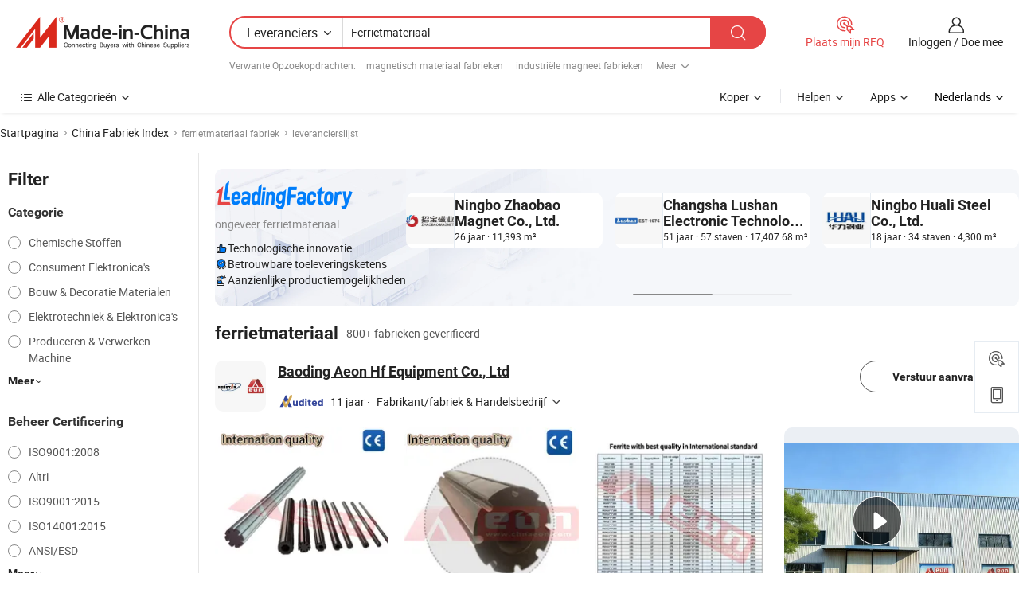

--- FILE ---
content_type: text/html;charset=UTF-8
request_url: https://nl.made-in-china.com/factory/ferrite-material.html
body_size: 76536
content:
<!DOCTYPE HTML>
<html lang="nl" dir="ltr" >
<head>
            <base href="//nl.made-in-china.com" target="_top"/>
        <meta http-equiv="Content-Type" content="text/html; charset=utf-8" />
    <title>ferrietmateriaal fabriek, China ferrietmateriaal Factory lijst kunt u rechtstreeks kopen.</title>
    <meta name="Keywords" content="ferrietmateriaal fabriek, China ferrietmateriaal fabriek, Chinese ferrietmateriaal fabrieken, Chinese ferrietmateriaal fabrikanten, Chinese ferrietmateriaal leveranciers" />
    <meta name="Description" content="Vind ferrietmateriaal fabriek in China, ferrietmateriaal fabriek lijst kunt u producten rechtstreeks uit te kopen. Wij bieden u een grote lijst van betrouwbare Chinese ferrietmateriaal fabrieken / fabrikanten, leveranciers, exporteurs en handelaren gecontroleerd door een derde partij inspector." />
    <link rel="canonical" href="https://nl.made-in-china.com/factory/ferrite-material.html">
    <link rel="preload" href="https://www.micstatic.com/landing/www/qf-new/images/leading_factory_bg_16d08a06.webp" as="image" fetchpriority="high">
    <link rel="dns-prefetch" href="//www.micstatic.com">
<link rel="preconnect" href="//www.micstatic.com">
<link rel="dns-prefetch" href="//image.made-in-china.com">
<link rel="preconnect" href="//image.made-in-china.com">
<link rel="dns-prefetch" href="//pic.made-in-china.com">
<link rel="preconnect" href="//pic.made-in-china.com">
        <link type="text/css" rel="stylesheet" href="https://www.micstatic.com/common/css/base/pc_base_8dc983a5.css" /> <link type="text/css" rel="stylesheet" href="https://www.micstatic.com/landing/www/qf-new/css/qf_010be316.css" /> <link type="text/css" rel="stylesheet" href="https://www.micstatic.com/landing/www/qf-new/dist/css/future_affe6d58.css" /> <link type="text/css" rel="stylesheet" href="https://www.micstatic.com/landing/www/qf-new/dist/css/main_984ea7d2.css" /> <script type="module" src="https://www.micstatic.com/common/js/libs/esm/@msr/client@2/index_02329b7a.js"></script><link rel="alternate" hreflang="de" href="https://de.made-in-china.com/factory/ferrite-material.html" />
            <link rel="alternate" hreflang="hi" href="https://hi.made-in-china.com/factory/ferrite-material.html" />
            <link rel="alternate" hreflang="ru" href="https://ru.made-in-china.com/factory/ferrite-material.html" />
            <link rel="alternate" hreflang="pt" href="https://pt.made-in-china.com/factory/ferrite-material.html" />
            <link rel="alternate" hreflang="ko" href="https://kr.made-in-china.com/factory/ferrite-material.html" />
            <link rel="alternate" hreflang="en" href="https://www.made-in-china.com/factory/ferrite-material.html" />
            <link rel="alternate" hreflang="it" href="https://it.made-in-china.com/factory/ferrite-material.html" />
            <link rel="alternate" hreflang="fr" href="https://fr.made-in-china.com/factory/ferrite-material.html" />
            <link rel="alternate" hreflang="es" href="https://es.made-in-china.com/factory/ferrite-material.html" />
            <link rel="alternate" hreflang="x-default" href="https://www.made-in-china.com/factory/ferrite-material.html" />
            <link rel="alternate" hreflang="ar" href="https://sa.made-in-china.com/factory/ferrite-material.html" />
            <link rel="alternate" hreflang="vi" href="https://vi.made-in-china.com/factory/ferrite-material.html" />
            <link rel="alternate" hreflang="th" href="https://th.made-in-china.com/factory/ferrite-material.html" />
            <link rel="alternate" hreflang="ja" href="https://jp.made-in-china.com/factory/ferrite-material.html" />
            <link rel="alternate" hreflang="id" href="https://id.made-in-china.com/factory/ferrite-material.html" />
            <link rel="alternate" hreflang="nl" href="https://nl.made-in-china.com/factory/ferrite-material.html" />
            <link rel="alternate" hreflang="tr" href="https://tr.made-in-china.com/factory/ferrite-material.html" />
    <!-- Polyfill Code Begin --><script chaset="utf-8" type="text/javascript" src="https://www.micstatic.com/polyfill/polyfill-simplify_eb12d58d.js"></script><!-- Polyfill Code End --></head>
<body probe-clarity="false" >
            <div id="header" ></div>
<script>
    function headerMlanInit() {
        const funcName = 'headerMlan';
        const app = new window[funcName]({target: document.getElementById('header'), props: {props: {"pageType":3,"logoTitle":"Fabrikanten en Leveranciers","logoUrl":null,"base":{"buyerInfo":{"service":"Service","newUserGuide":"Gids voor Beginners","auditReport":"Audited Suppliers' Reports","meetSuppliers":"Meet Suppliers","onlineTrading":"Secured Trading Service","buyerCenter":"Koperscentrum","contactUs":"Contact met ons op","search":"Zoeken","prodDirectory":"Product Directory","supplierDiscover":"Supplier Discover","sourcingRequest":"Post Sourcing-aanvraag","quickLinks":"Quick Links","myFavorites":"Mijn Favorieten","visitHistory":"Browsegeschiedenis","buyer":"Koper","blog":"Zakelijke Inzichten"},"supplierInfo":{"supplier":"Leverancier","joinAdvance":"加入高级会员","tradeServerMarket":"外贸服务市场","memberHome":"外贸e家","cloudExpo":"Smart Expo云展会","onlineTrade":"交易服务","internationalLogis":"国际物流","northAmericaBrandSailing":"北美全渠道出海","micDomesticTradeStation":"中国制造网内贸站"},"helpInfo":{"whyMic":"Why Made-in-China.com","auditSupplierWay":"Hoe controleren wij leveranciers","securePaymentWay":"Hoe beveiligen wij betalingen","submitComplaint":"Dien een klacht in","contactUs":"Contact met ons op","faq":"FAQ","help":"Helpen"},"appsInfo":{"downloadApp":"Download App!","forBuyer":"Voor Koper","forSupplier":"Voor Leverancier","exploreApp":"Ontdek exclusieve app-kortingen","apps":"Apps"},"languages":[{"lanCode":0,"simpleName":"en","name":"English","value":"//www.made-in-china.com/factory/ferrite-material.html","htmlLang":"en"},{"lanCode":5,"simpleName":"es","name":"Español","value":"//es.made-in-china.com/factory/ferrite-material.html","htmlLang":"es"},{"lanCode":4,"simpleName":"pt","name":"Português","value":"//pt.made-in-china.com/factory/ferrite-material.html","htmlLang":"pt"},{"lanCode":2,"simpleName":"fr","name":"Français","value":"//fr.made-in-china.com/factory/ferrite-material.html","htmlLang":"fr"},{"lanCode":3,"simpleName":"ru","name":"Русский язык","value":"//ru.made-in-china.com/factory/ferrite-material.html","htmlLang":"ru"},{"lanCode":8,"simpleName":"it","name":"Italiano","value":"//it.made-in-china.com/factory/ferrite-material.html","htmlLang":"it"},{"lanCode":6,"simpleName":"de","name":"Deutsch","value":"//de.made-in-china.com/factory/ferrite-material.html","htmlLang":"de"},{"lanCode":7,"simpleName":"nl","name":"Nederlands","value":"//nl.made-in-china.com/","htmlLang":"nl"},{"lanCode":9,"simpleName":"sa","name":"العربية","value":"//sa.made-in-china.com/factory/ferrite-material.html","htmlLang":"ar"},{"lanCode":11,"simpleName":"kr","name":"한국어","value":"//kr.made-in-china.com/factory/ferrite-material.html","htmlLang":"ko"},{"lanCode":10,"simpleName":"jp","name":"日本語","value":"//jp.made-in-china.com/factory/ferrite-material.html","htmlLang":"ja"},{"lanCode":12,"simpleName":"hi","name":"हिन्दी","value":"//hi.made-in-china.com/factory/ferrite-material.html","htmlLang":"hi"},{"lanCode":13,"simpleName":"th","name":"ภาษาไทย","value":"//th.made-in-china.com/factory/ferrite-material.html","htmlLang":"th"},{"lanCode":14,"simpleName":"tr","name":"Türkçe","value":"//tr.made-in-china.com/factory/ferrite-material.html","htmlLang":"tr"},{"lanCode":15,"simpleName":"vi","name":"Tiếng Việt","value":"//vi.made-in-china.com/factory/ferrite-material.html","htmlLang":"vi"},{"lanCode":16,"simpleName":"id","name":"Bahasa Indonesia","value":"//id.made-in-china.com/factory/ferrite-material.html","htmlLang":"id"}],"showMlan":true,"showRules":false,"rules":"Rules","language":"nl","menu":"Menu","subTitle":null,"subTitleLink":null,"stickyInfo":null},"categoryRegion":{"categories":"Alle Categorieën","categoryList":[{"name":"Landbouw & Voeding","value":"https://nl.made-in-china.com/category1_Agriculture-Food/Agriculture-Food_usssssssss.html","catCode":"1000000000"},{"name":"Kleding & Toebehoren","value":"https://nl.made-in-china.com/category1_Apparel-Accessories/Apparel-Accessories_uussssssss.html","catCode":"1100000000"},{"name":"Kunst Artikels & Ambachten","value":"https://nl.made-in-china.com/category1_Arts-Crafts/Arts-Crafts_uyssssssss.html","catCode":"1200000000"},{"name":"Auto Parts","value":"https://nl.made-in-china.com/category1_Auto-Motorcycle-Parts-Accessories/Auto-Motorcycle-Parts-Accessories_yossssssss.html","catCode":"2900000000"},{"name":"Tassen & Geschenkdozen","value":"https://nl.made-in-china.com/category1_Bags-Cases-Boxes/Bags-Cases-Boxes_yhssssssss.html","catCode":"2600000000"},{"name":"Chemische Stoffen","value":"https://nl.made-in-china.com/category1_Chemicals/Chemicals_uissssssss.html","catCode":"1300000000"},{"name":"Computer Producten","value":"https://nl.made-in-china.com/category1_Computer-Products/Computer-Products_iissssssss.html","catCode":"3300000000"},{"name":"Bouw & Decoratie Materialen","value":"https://nl.made-in-china.com/category1_Construction-Decoration/Construction-Decoration_ugssssssss.html","catCode":"1500000000"},{"name":"Consument Elektronica's","value":"https://nl.made-in-china.com/category1_Consumer-Electronics/Consumer-Electronics_unssssssss.html","catCode":"1400000000"},{"name":"Elektrotechniek & Elektronica's","value":"https://nl.made-in-china.com/category1_Electrical-Electronics/Electrical-Electronics_uhssssssss.html","catCode":"1600000000"},{"name":"Meubilair","value":"https://nl.made-in-china.com/category1_Furniture/Furniture_yessssssss.html","catCode":"2700000000"},{"name":"Gezondheid & Geneeskunde","value":"https://nl.made-in-china.com/category1_Health-Medicine/Health-Medicine_uessssssss.html","catCode":"1700000000"},{"name":"Industriële Apparaturen & Onderdelen","value":"https://nl.made-in-china.com/category1_Industrial-Equipment-Components/Industrial-Equipment-Components_inssssssss.html","catCode":"3400000000"},{"name":"Instrumenten & Meters","value":"https://nl.made-in-china.com/category1_Instruments-Meters/Instruments-Meters_igssssssss.html","catCode":"3500000000"},{"name":"Lichte Industrie & Dagelijks Gebruik","value":"https://nl.made-in-china.com/category1_Light-Industry-Daily-Use/Light-Industry-Daily-Use_urssssssss.html","catCode":"1800000000"},{"name":"Licht & Verlichting","value":"https://nl.made-in-china.com/category1_Lights-Lighting/Lights-Lighting_isssssssss.html","catCode":"3000000000"},{"name":"Produceren & Verwerken Machine","value":"https://nl.made-in-china.com/category1_Manufacturing-Processing-Machinery/Manufacturing-Processing-Machinery_uossssssss.html","catCode":"1900000000"},{"name":"Metallurgische, Mineralen & Energie","value":"https://nl.made-in-china.com/category1_Metallurgy-Mineral-Energy/Metallurgy-Mineral-Energy_ysssssssss.html","catCode":"2000000000"},{"name":"Kantoorartikelen","value":"https://nl.made-in-china.com/category1_Office-Supplies/Office-Supplies_yrssssssss.html","catCode":"2800000000"},{"name":"Verpakking & Printing","value":"https://nl.made-in-china.com/category1_Packaging-Printing/Packaging-Printing_ihssssssss.html","catCode":"3600000000"},{"name":"Veiligheid & Bescherming","value":"https://nl.made-in-china.com/category1_Security-Protection/Security-Protection_ygssssssss.html","catCode":"2500000000"},{"name":"Diensten","value":"https://nl.made-in-china.com/category1_Service/Service_ynssssssss.html","catCode":"2400000000"},{"name":"Sportartikelen & Vrijetijds","value":"https://nl.made-in-china.com/category1_Sporting-Goods-Recreation/Sporting-Goods-Recreation_iussssssss.html","catCode":"3100000000"},{"name":"Textiel","value":"https://nl.made-in-china.com/category1_Textile/Textile_yussssssss.html","catCode":"2100000000"},{"name":"Ijzerwaren & Gereedschap","value":"https://nl.made-in-china.com/category1_Tools-Hardware/Tools-Hardware_iyssssssss.html","catCode":"3200000000"},{"name":"Speelgoed","value":"https://nl.made-in-china.com/category1_Toys/Toys_yyssssssss.html","catCode":"2200000000"},{"name":"Vervoer","value":"https://nl.made-in-china.com/category1_Transportation/Transportation_yissssssss.html","catCode":"2300000000"}],"more":"Meer"},"searchRegion":{"show":true,"lookingFor":"Vertel ons waar je naar op zoek bent...","homeUrl":"//nl.made-in-china.com","products":"Producten","suppliers":"Leveranciers","auditedFactory":null,"uploadImage":"Afbeelding uploaden","max20MbPerImage":"Maximaal 20 MB per afbeelding","yourRecentKeywords":"Uw Recente Zoekwoorden","clearHistory":"Wis de geschiedenis","popularSearches":"Verwante Opzoekopdrachten","relatedSearches":"Meer","more":null,"maxSizeErrorMsg":"Upload mislukt. De maximale afbeeldingsgrootte is 20 MB.","noNetworkErrorMsg":"Geen netwerkverbinding. Controleer uw netwerkinstellingen en probeer het opnieuw.","uploadFailedErrorMsg":"Upload mislukt. Onjuist afbeeldingsformaat. Ondersteunde formaten: JPG, PNG, BMP.","relatedList":[{"word":"magnetisch materiaal fabrieken","adsData":"","link":"https://nl.made-in-china.com/factory/magnetic-material.html","title":"magnetisch materiaal fabrieken"},{"word":"industriële magneet fabrieken","adsData":"","link":"https://nl.made-in-china.com/factory/industrial-magnet.html","title":"industriële magneet fabrieken"},{"word":"ndfeb fabrieken","adsData":"","link":"https://nl.made-in-china.com/factory/ndfeb.html","title":"ndfeb fabrieken"},{"word":"zeldzame aarde fabrieken","adsData":"","link":"https://nl.made-in-china.com/factory/rare-earth.html","title":"zeldzame aarde fabrieken"},{"word":"permanent magneet fabrieken","adsData":"","link":"https://nl.made-in-china.com/factory/permanent-magnet.html","title":"permanent magneet fabrieken"},{"word":"ndfeb-magneet fabrieken","adsData":"","link":"https://nl.made-in-china.com/factory/ndfeb-magnet.html","title":"ndfeb-magneet fabrieken"},{"word":"neodymium-magneet fabrieken","adsData":"","link":"https://nl.made-in-china.com/factory/neodymium-magnet.html","title":"neodymium-magneet fabrieken"},{"word":"ferrietmagnet fabrieken","adsData":"","link":"https://nl.made-in-china.com/factory/ferrite-magnet.html","title":"ferrietmagnet fabrieken"},{"word":"strontium ferrietmateriaal fabrieken","adsData":"","link":"https://nl.made-in-china.com/factory/strontium-ferrite-material.html","title":"strontium ferrietmateriaal fabrieken"},{"word":"barium ferrietmateriaal fabrieken","adsData":"","link":"https://nl.made-in-china.com/factory/barium-ferrite-material.html","title":"barium ferrietmateriaal fabrieken"}],"relatedTitle":null,"relatedTitleLink":null,"formParams":null,"mlanFormParams":{"keyword":"Ferrietmateriaal","inputkeyword":"Ferrietmateriaal","type":null,"currentTab":null,"currentPage":null,"currentCat":null,"currentRegion":null,"currentProp":null,"submitPageUrl":null,"parentCat":null,"otherSearch":null,"currentAllCatalogCodes":null,"sgsMembership":null,"memberLevel":null,"topOrder":null,"size":null,"more":"meer","less":"less","staticUrl50":null,"staticUrl10":null,"staticUrl30":null,"condition":"1","conditionParamsList":[{"condition":"0","conditionName":null,"action":"/productSearch?keyword=#word#","searchUrl":null,"inputPlaceholder":null},{"condition":"1","conditionName":null,"action":"https://nl.made-in-china.com/companySearch?keyword=#word#","searchUrl":null,"inputPlaceholder":null}]},"enterKeywordTips":"Voer a.u.b. minimaal een trefwoord in voor uw zoekopdracht.","openMultiSearch":false},"frequentRegion":{"rfq":{"rfq":"Plaats mijn RFQ","searchRfq":"Search RFQs","acquireRfqHover":"Vertel ons wat u nodig heeft en probeer op de gemakkelijke manier offertes !op te vragen","searchRfqHover":"Discover quality RFQs and connect with big-budget buyers"},"account":{"account":"Rekening","signIn":"Inloggen","join":"Doe mee","newUser":"Nieuwe Gebruiker","joinFree":"Gratis lid worden","or":"Of","socialLogin":"Door te klikken op Aanmelden, Gratis lid worden of Doorgaan met Facebook, Linkedin, Twitter, Google, %s ga ik akkoord met de %sUser Agreement%s en het %sPrivacy Policy%s","message":"Berichten","quotes":"Citaten","orders":"Bestellingen","favorites":"Favorieten","visitHistory":"Browsegeschiedenis","postSourcingRequest":"Post Sourcing-aanvraag","hi":"Hallo","signOut":"Afmelden","manageProduct":"Producten beheren","editShowroom":"Showroom bewerken","username":"","userType":null,"foreignIP":true,"currentYear":2026,"userAgreement":"Gebruikersovereenkomst","privacyPolicy":"Privacybeleid"},"message":{"message":"Berichten","signIn":"Inloggen","join":"Doe mee","newUser":"Nieuwe Gebruiker","joinFree":"Gratis lid worden","viewNewMsg":"Sign in to view the new messages","inquiry":"Aanvraag","rfq":"RFQs","awaitingPayment":"Awaiting payments","chat":"Chatten","awaitingQuotation":"In afwachting van offertes"},"cart":{"cart":"Onderzoeksmand"}},"busiRegion":null,"previewRegion":null,"relatedQpSync":true,"relatedQpSearchUrl":"https://www.made-in-china.com/multi-search/getHeadRelatedQp?word=ferrite material&headQpType=QF&lanCode=7"}}});
		const hoc=o=>(o.__proto__.$get=function(o){return this.$$.ctx[this.$$.props[o]]},o.__proto__.$getKeys=function(){return Object.keys(this.$$.props)},o.__proto__.$getProps=function(){return this.$get("props")},o.__proto__.$setProps=function(o){var t=this.$getKeys(),s={},p=this;t.forEach(function(o){s[o]=p.$get(o)}),s.props=Object.assign({},s.props,o),this.$set(s)},o.__proto__.$help=function(){console.log("\n            $set(props): void             | 设置props的值\n            $get(key: string): any        | 获取props指定key的值\n            $getKeys(): string[]          | 获取props所有key\n            $getProps(): any              | 获取props里key为props的值（适用nail）\n            $setProps(params: any): void  | 设置props里key为props的值（适用nail）\n            $on(ev, callback): func       | 添加事件监听，返回移除事件监听的函数\n            $destroy(): void              | 销毁组件并触发onDestroy事件\n        ")},o);
        window[`${funcName}Api`] = hoc(app);
    };
</script><script type="text/javascript" crossorigin="anonymous" onload="headerMlanInit()" src="https://www.micstatic.com/nail/pc/header-mlan_6f301846.js"></script>    <input type="hidden" id="lanCode" name="lanCode" value="7">
    <input type="hidden" id="lan" name="lan" value="nl">
    <input type="hidden" name="is_track_single_page" id="is_track_single_page" />
<input id="sensor_pg_v" type="hidden" value="tp:103,stp:10302,st:qf,m:ferrite-material,p:1" />
    <input type="hidden" id="J-searchWord" value="ferrite-material"/>
<!-- 设置 Clarity 标签内容 -->
<!-- 引入 Clarity 脚本 -->
            <script type="application/ld+json">
        	{"contentUrl":"https://v.made-in-china.com/ucv/sbr/5a57f0f812fc79549b15153a9e261b/b72d51be6911183829240839843872_h264_def.mp4","description":"Vind ferrietmateriaal fabriek in China, ferrietmateriaal fabriek lijst kunt u producten rechtstreeks uit te kopen. Wij bieden u een grote lijst van betrouwbare Chinese ferrietmateriaal fabrieken / fabrikanten, leveranciers, exporteurs en handelaren gecontroleerd door een derde partij inspector.","name":"ferrietmateriaal fabriek, China ferrietmateriaal Factory lijst kunt u rechtstreeks kopen.","@context":"http://schema.org","@type":"VideoObject","thumbnailUrl":"http://image.made-in-china.com/312f0j00pejYZKvyMWhi/-3-mp4.jpg","uploadDate":"2025-12-15T18:30:10+08:00"}
    	</script>
    <script id="introText" type="text/html">
        <h3>Wat zijn de eigenschappen van ferrietmateriaal?</h3>
<p>Ferrietmaterialen zijn een klasse van keramische verbindingen die bestaan uit ijzeroxide gemengd met andere metalen elementen. Ze worden gekenmerkt door hun magnetische eigenschappen, die ze essentieel maken in verschillende toepassingen, met name in elektronica en telecommunicatie. De belangrijkste eigenschappen van ferrietmaterialen zijn hoge magnetische permeabiliteit, lage elektrische geleidbaarheid en hoge resistiviteit. Deze eigenschappen stellen ferrieten in staat om magnetische velden effectief te geleiden terwijl ze energieverlies door wervelstromen minimaliseren.</p>
<p>Ferrieten kunnen worden gecategoriseerd in twee hoofdcategorieën: zachte ferrieten en harde ferrieten. Zachte ferrieten, zoals mangaan-zink en nikkel-zink ferrieten, worden gebruikt in toepassingen waar lage coerciviteit vereist is, waardoor ze gemakkelijk gemagnetiseerd en gedemagnetiseerd kunnen worden. Dit maakt ze ideaal voor gebruik in transformatoren, inductoren en magnetische kernen. Aan de andere kant hebben harde ferrieten, zoals barium- en strontiumferrieten, een hoge coerciviteit en worden ze gebruikt in permanente magneten, die essentieel zijn in motoren en luidsprekers.</p>
<p>Een andere belangrijke eigenschap van ferrietmaterialen is hun temperatuurstabiliteit. Ferrieten kunnen hun magnetische eigenschappen over een breed temperatuurbereik behouden, waardoor ze geschikt zijn voor verschillende omgevingsomstandigheden. Bovendien vertonen ferrieten lage verliezen bij hoge frequenties, wat cruciaal is voor toepassingen in radiofrequentie- en microgolftechnologieën.</p>
<p>Samenvattend maken de eigenschappen van ferrietmaterialen, waaronder hun magnetische kenmerken, temperatuurstabiliteit en lage energieverliezen, ze onmisbaar in moderne technologie, met name op het gebied van elektronica en telecommunicatie.</p>
<h3>Hoe wordt ferrietmateriaal gebruikt in elektronica?</h3>
<p>Ferrietmaterialen spelen een cruciale rol in de elektronica-industrie vanwege hun unieke magnetische eigenschappen. Ze worden voornamelijk gebruikt in de productie van inductoren, transformatoren en magnetische kernen, die essentiële componenten zijn in verschillende elektronische apparaten. De hoge magnetische permeabiliteit van ferrieten maakt efficiënte energieoverdracht en -opslag mogelijk, waardoor ze ideaal zijn voor toepassingen in voedingen en signaalverwerking.</p>
<p>In inductoren worden ferrietkernen gebruikt om de inductantie te verhogen en energieverliezen te verminderen. Dit is bijzonder belangrijk in toepassingen met hoge frequenties, waar traditionele metalen kernen aanzienlijke wervelstroomverliezen zouden lijden. Ferrietinductoren zijn vaak te vinden in stroomomzetters, filters en RF-toepassingen, waar ze helpen om de signaalintegriteit te behouden en de algehele efficiëntie te verbeteren.</p>
<p>Transformatoren profiteren ook van het gebruik van ferrietmaterialen. Ferrietkernen in transformatoren maken compacte ontwerpen mogelijk terwijl ze een hoge efficiëntie behouden. Ze worden veel gebruikt in schakelmodusvoedingen, waar grootte en gewicht cruciale factoren zijn. De lage kernverliezen die gepaard gaan met ferrietmaterialen stellen transformatoren in staat om op hogere frequenties te werken, wat essentieel is voor moderne elektronische apparaten.</p>
<p>Bovendien worden ferrietmaterialen gebruikt in de productie van magnetische afscherming. Ze helpen om elektromagnetische interferentie (EMI) in elektronische apparaten te verminderen, waardoor signalen helder en ongestoord blijven. Dit is bijzonder belangrijk in gevoelige toepassingen zoals telecommunicatie en medische apparaten, waar interferentie kan leiden tot aanzienlijke prestatieproblemen.</p>
<p>Concluderend zijn ferrietmaterialen integraal voor de elektronica-industrie, omdat ze essentiële componenten bieden die de prestaties, efficiëntie en betrouwbaarheid in een breed scala aan toepassingen verbeteren.</p>
<h3>Wat zijn de verschillende types ferrietmaterialen?</h3>
<p>Ferrietmaterialen kunnen grofweg worden ingedeeld in twee hoofdcategorieën: zachte ferrieten en harde ferrieten, die elk verschillende doeleinden dienen op basis van hun magnetische eigenschappen.</p>
<p>Zachte ferrieten worden gekenmerkt door hun lage coerciviteit, waardoor ze gemakkelijk gemagnetiseerd en gedemagnetiseerd kunnen worden. Deze eigenschap maakt ze ideaal voor toepassingen die wisselende magnetische velden vereisen, zoals transformatoren en inductoren. Veelvoorkomende types zachte ferrieten zijn mangaan-zink (MnZn) en nikkel-zink (NiZn) ferrieten. MnZn ferrieten worden vaak gebruikt in toepassingen met lage frequenties vanwege hun hoge permeabiliteit en lage verliezen, terwijl NiZn ferrieten de voorkeur genieten voor toepassingen met hoge frequenties vanwege hun lagere verliezen bij verhoogde frequenties.</p>
<p>Aan de andere kant hebben harde ferrieten, ook wel permanente magneten genoemd, een hoge coerciviteit, wat betekent dat ze hun magnetisatie behouden, zelfs wanneer het externe magnetische veld wordt verwijderd. Deze eigenschap maakt ze geschikt voor toepassingen waar een constant magnetisch veld vereist is, zoals in motoren, luidsprekers en magnetische scheiders. Veelvoorkomende types harde ferrieten zijn bariumferriet en strontiumferriet, die beide veel worden gebruikt in verschillende industriële toepassingen.</p>
<p>Naast deze twee hoofdcategorieën kunnen ferrietmaterialen ook worden geclassificeerd op basis van hun chemische samenstelling en structuur. Bijvoorbeeld, spinel ferrieten hebben een specifieke kristalstructuur die bijdraagt aan hun unieke magnetische eigenschappen, waardoor ze geschikt zijn voor toepassingen met hoge frequenties. Andere gespecialiseerde ferrieten, zoals garnet ferrieten, worden gebruikt in specifieke toepassingen zoals optische apparaten en microgolftechnologie.</p>
<p>Samenvattend hebben de verschillende types ferrietmaterialen, waaronder zachte en harde ferrieten, elk unieke eigenschappen die ze geschikt maken voor een breed scala aan toepassingen in elektronica, telecommunicatie en industriële processen.</p>
<h3>Wat zijn de voordelen van het gebruik van ferrietmateriaal?</h3>
<p>Ferrietmaterialen bieden verschillende voordelen die ze zeer wenselijk maken in verschillende toepassingen, met name in elektronica en telecommunicatie. Een van de belangrijkste voordelen van ferrietmaterialen is hun hoge magnetische permeabiliteit, die zorgt voor efficiënte energieoverdracht en -opslag. Deze eigenschap is cruciaal in toepassingen zoals inductoren en transformatoren, waar het maximaliseren van de magnetische flux essentieel is voor de prestaties.</p>
<p>Een ander significant voordeel van ferrietmaterialen is hun lage elektrische geleidbaarheid. Deze eigenschap minimaliseert energieverliezen door wervelstromen, vooral in toepassingen met hoge frequenties. Hierdoor kunnen ferrietcomponenten efficiënter werken, wat leidt tot verminderde warmteontwikkeling en verbeterde algehele prestaties. Dit is bijzonder belangrijk in de vermogenselektronica, waar efficiëntie een cruciale factor is.</p>
<p>Ferrietmaterialen vertonen ook uitstekende temperatuurstabiliteit, waardoor ze hun magnetische eigenschappen over een breed temperatuurbereik behouden. Dit maakt ze geschikt voor gebruik in verschillende omgevingsomstandigheden, wat zorgt voor betrouwbare prestaties in diverse toepassingen. Bovendien zijn ferrieten bestand tegen corrosie en oxidatie, wat hun duurzaamheid en levensduur in industriële omgevingen vergroot.</p>
<p>Daarnaast zijn ferrietmaterialen lichtgewicht en compact, waardoor het ontwerp van kleinere en efficiëntere elektronische apparaten mogelijk is. Dit is bijzonder voordelig in moderne technologie, waar ruimtebeperkingen vaak een belangrijke overweging zijn. Het vermogen om kleinere componenten te creëren zonder in te boeten op prestaties is een belangrijk voordeel van het gebruik van ferrietmaterialen.</p>
<p>Concluderend maken de voordelen van het gebruik van ferrietmaterialen, waaronder hoge magnetische permeabiliteit, lage energieverliezen, temperatuurstabiliteit en compactheid, ze essentieel in een breed scala aan toepassingen, met name op het gebied van elektronica en telecommunicatie.</p>
    </script>
<!-- SONA2024 2.2.1 --><div id="first-screen-block"><div class="crumb" itemscope="" itemType="https://schema.org/BreadcrumbList"><span itemProp="itemListElement" itemscope="" itemType="https://schema.org/ListItem"><a rel="nofollow" href="/" itemProp="item"><span itemProp="name">Startpagina</span></a><meta itemProp="position" content="1"/></span><img src="https://www.micstatic.com/landing/www/qf-new/dist/assets/arrow-right-Bd5qwbiu.svg" alt="arrow-right"/><span itemProp="itemListElement" itemscope="" itemType="https://schema.org/ListItem"><a href="/factory-index/f.html" itemProp="item"><span itemProp="name">China Fabriek Index</span></a><meta itemProp="position" content="2"/></span><img src="https://www.micstatic.com/landing/www/qf-new/dist/assets/arrow-right-Bd5qwbiu.svg" alt="arrow-right"/><span class="gray-crumb">ferrietmateriaal fabriek</span><img src="https://www.micstatic.com/landing/www/qf-new/dist/assets/arrow-right-Bd5qwbiu.svg" alt="arrow-right"/><span class="gray-crumb">leverancierslijst</span></div><div class="page-top-wrapper"><div class="filter-wrapper"><div class="filter-title">Filter</div><div class="filter-groups" faw-module="filter"><form action="#" class="ft-form is-horizontal qf-filter-form"><div class="filter-group"><div class="filter-group-header"><span class="filter-group-title">Categorie</span></div><div class="ft-form-item"><div class="ft-form-item-control"><div class="ft-form-item-input"><div class="ft-radio-group is-vertical"><label class="ft-radio is-primary"><input type="radio" value="1300000000" ads-data="" name="catCode"/><span class="ft-radio-front"></span><span class="ft-radio-label">Chemische Stoffen</span></label><label class="ft-radio is-primary"><input type="radio" value="1400000000" ads-data="" name="catCode"/><span class="ft-radio-front"></span><span class="ft-radio-label">Consument Elektronica&#x27;s</span></label><label class="ft-radio is-primary"><input type="radio" value="1500000000" ads-data="" name="catCode"/><span class="ft-radio-front"></span><span class="ft-radio-label">Bouw &amp; Decoratie Materialen</span></label><label class="ft-radio is-primary"><input type="radio" value="1600000000" ads-data="" name="catCode"/><span class="ft-radio-front"></span><span class="ft-radio-label">Elektrotechniek &amp; Elektronica&#x27;s</span></label><label class="ft-radio is-primary"><input type="radio" value="1900000000" ads-data="" name="catCode"/><span class="ft-radio-front"></span><span class="ft-radio-label">Produceren &amp; Verwerken Machine</span></label></div></div></div></div><div class="view-more-btn" ads-data="st:14"><span>Meer</span><i class="ob-icon icon-down"></i></div></div><div class="filter-group"><div class="filter-group-header"><span class="filter-group-title">Beheer Certificering</span></div><div class="ft-form-item"><div class="ft-form-item-control"><div class="ft-form-item-input"><div class="ft-radio-group is-vertical"><label class="ft-radio is-primary"><input type="radio" value="-1" ads-data="" name="managementCertification"/><span class="ft-radio-front"></span><span class="ft-radio-label">ISO9001:2008</span></label><label class="ft-radio is-primary"><input type="radio" value="-4" ads-data="" name="managementCertification"/><span class="ft-radio-front"></span><span class="ft-radio-label">Altri</span></label><label class="ft-radio is-primary"><input type="radio" value="-5" ads-data="" name="managementCertification"/><span class="ft-radio-front"></span><span class="ft-radio-label">ISO9001:2015</span></label><label class="ft-radio is-primary"><input type="radio" value="-6" ads-data="" name="managementCertification"/><span class="ft-radio-front"></span><span class="ft-radio-label">ISO14001:2015</span></label><label class="ft-radio is-primary"><input type="radio" value="1" ads-data="" name="managementCertification"/><span class="ft-radio-front"></span><span class="ft-radio-label">ANSI/ESD</span></label></div></div></div></div><div class="view-more-btn" ads-data="st:14"><span>Meer</span><i class="ob-icon icon-down"></i></div></div><div class="filter-group"><div class="filter-group-header"><span class="filter-group-title">R&amp;D-capaciteit</span></div><div class="ft-form-item"><div class="ft-form-item-control"><div class="ft-form-item-input"><div class="ft-radio-group is-vertical"><label class="ft-radio is-primary"><input type="radio" value="4" ads-data="" name="rdCapacity"/><span class="ft-radio-front"></span><span class="ft-radio-label">OEM</span></label><label class="ft-radio is-primary"><input type="radio" value="5" ads-data="" name="rdCapacity"/><span class="ft-radio-front"></span><span class="ft-radio-label">ODM</span></label><label class="ft-radio is-primary"><input type="radio" value="6" ads-data="" name="rdCapacity"/><span class="ft-radio-front"></span><span class="ft-radio-label">Eigen Merk</span></label><label class="ft-radio is-primary"><input type="radio" value="99" ads-data="" name="rdCapacity"/><span class="ft-radio-front"></span><span class="ft-radio-label">Altri</span></label></div></div></div></div></div><div class="filter-group"><div class="filter-group-header"><span class="filter-group-title">Jaaromzet</span></div><div class="ft-form-item"><div class="ft-form-item-control"><div class="ft-form-item-input"><div class="ft-radio-group is-vertical"><label class="ft-radio is-primary"><input type="radio" value="1" ads-data="" name="annualRevenue"/><span class="ft-radio-front"></span><span class="ft-radio-label">Minder dan US $ 1 Miljoen</span></label><label class="ft-radio is-primary"><input type="radio" value="2" ads-data="" name="annualRevenue"/><span class="ft-radio-front"></span><span class="ft-radio-label">1 ~ 2,5 miljoen USD</span></label><label class="ft-radio is-primary"><input type="radio" value="3" ads-data="" name="annualRevenue"/><span class="ft-radio-front"></span><span class="ft-radio-label">2,5 ~ 5 miljoen USD</span></label><label class="ft-radio is-primary"><input type="radio" value="4" ads-data="" name="annualRevenue"/><span class="ft-radio-front"></span><span class="ft-radio-label">5 ~ 10 miljoen USD</span></label><label class="ft-radio is-primary"><input type="radio" value="5" ads-data="" name="annualRevenue"/><span class="ft-radio-front"></span><span class="ft-radio-label">10 ~ 50 miljoen USD</span></label></div></div></div></div><div class="view-more-btn" ads-data="st:14"><span>Meer</span><i class="ob-icon icon-down"></i></div></div><div class="filter-group"><div class="filter-group-header"><span class="filter-group-title">Aantal werknemers</span></div><div class="ft-form-item"><div class="ft-form-item-control"><div class="ft-form-item-input"><div class="ft-radio-group is-vertical"><label class="ft-radio is-primary"><input type="radio" value="1" ads-data="" name="employeeNum"/><span class="ft-radio-front"></span><span class="ft-radio-label">Minder Dan 5 Personen</span></label><label class="ft-radio is-primary"><input type="radio" value="2" ads-data="" name="employeeNum"/><span class="ft-radio-front"></span><span class="ft-radio-label">5-50 Personen</span></label><label class="ft-radio is-primary"><input type="radio" value="3" ads-data="" name="employeeNum"/><span class="ft-radio-front"></span><span class="ft-radio-label">51-200 Personen</span></label><label class="ft-radio is-primary"><input type="radio" value="4" ads-data="" name="employeeNum"/><span class="ft-radio-front"></span><span class="ft-radio-label">201-500 Personen</span></label><label class="ft-radio is-primary"><input type="radio" value="5" ads-data="" name="employeeNum"/><span class="ft-radio-front"></span><span class="ft-radio-label">501-1000 Mensen</span></label></div></div></div></div><div class="view-more-btn" ads-data="st:14"><span>Meer</span><i class="ob-icon icon-down"></i></div></div><div class="filter-group"><div class="filter-group-header"><span class="filter-group-title">Provincie &amp; Regio</span></div><div class="ft-form-item"><div class="ft-form-item-control"><div class="ft-form-item-input"><div class="ft-radio-group is-vertical"><label class="ft-radio is-primary"><input type="radio" value="Anhui" ads-data="" name="province"/><span class="ft-radio-front"></span><span class="ft-radio-label">Anhui</span></label><label class="ft-radio is-primary"><input type="radio" value="Beijing" ads-data="" name="province"/><span class="ft-radio-front"></span><span class="ft-radio-label">Beijing</span></label><label class="ft-radio is-primary"><input type="radio" value="Chongqing" ads-data="" name="province"/><span class="ft-radio-front"></span><span class="ft-radio-label">Chongqing</span></label><label class="ft-radio is-primary"><input type="radio" value="Fujian" ads-data="" name="province"/><span class="ft-radio-front"></span><span class="ft-radio-label">Fujian</span></label><label class="ft-radio is-primary"><input type="radio" value="Gansu" ads-data="" name="province"/><span class="ft-radio-front"></span><span class="ft-radio-label">Gansu</span></label></div></div></div></div><div class="view-more-btn" ads-data="st:14"><span>Meer</span><i class="ob-icon icon-down"></i></div></div><div class="filter-group filter-audited"><div class="ft-form-item"><div class="ft-form-item-control"><div class="ft-form-item-input"><div class="ft-radio-group is-vertical"><label class="ft-radio is-primary"><input type="radio" value="1" ads-data="" name="auditedSuppliers"/><span class="ft-radio-front"></span><span class="ft-radio-label"><img src="https://www.micstatic.com/landing/www/qf-new/dist/assets/audited-DQjVuQn9.png" width="57.5" height="20" alt="Leveranciers beoordeeld door inspectiediensten."/></span></label></div></div></div></div></div></form></div></div><div class="page-top-content"><div class="leading-factory-wrapper leading-factory-has-data" faw-module="leading_factory" faw-exposure="true"><div class="leading-factory-container"><div class="leading-factory-left no-data"><div class="leading-factory-logo"><img src="https://www.micstatic.com/landing/www/qf-new/dist/assets/leading_factory-CY6-Z8Up.png" alt=""/></div><div class="leading-factory-subtitle" title="ongeveer ferrietmateriaal">ongeveer ferrietmateriaal</div><ul class="leading-factory-features"><li class="feature-item"><img src="https://www.micstatic.com/landing/www/qf-new/dist/assets/leading_factory_icon1-b9txvrsa.png" alt=""/><span class="feature-text" title="Technologische innovatie">Technologische innovatie</span></li><li class="feature-item"><img src="https://www.micstatic.com/landing/www/qf-new/dist/assets/leading_factory_icon2-D_fmzuKW.png" alt=""/><span class="feature-text" title="Betrouwbare toeleveringsketens">Betrouwbare toeleveringsketens</span></li><li class="feature-item"><img src="https://www.micstatic.com/landing/www/qf-new/dist/assets/leading_factory_icon3-B93UAk-m.png" alt=""/><span class="feature-text" title="Aanzienlijke productiemogelijkheden">Aanzienlijke productiemogelijkheden</span></li></ul></div><div class="factory-card-skeleton"><div class="factory-logo-box-skeleton"><div class="skeleton rectangle skeleton-animated"></div></div><div class="factory-divider-skeleton"></div><div class="factory-content-skeleton"><div class="skeleton rectangle skeleton-animated"></div></div></div><div class="factory-card-skeleton"><div class="factory-logo-box-skeleton"><div class="skeleton rectangle skeleton-animated"></div></div><div class="factory-divider-skeleton"></div><div class="factory-content-skeleton"><div class="skeleton rectangle skeleton-animated"></div></div></div></div></div><h1 class="company-list-top"><span class="search-word" title="ferrietmateriaal">ferrietmateriaal</span><span class="tip-text">800+ fabrieken geverifieerd</span></h1><div class="company-list-wrapper" faw-module="factory_list"><div class="company-list-wrap"><div class="company-list"><div class="company-item"><div class="com-title"><div class="com-title-left"><a class="com-pic" href="https://nl.made-in-china.com/co_aeonforever/" target="_blank" ads-data="st:3,a:1,pcid:qoFxWzkJCScr,flx_deliv_tp:comb,ads_id:,ads_tp:,srv_id:"><img src="//image.made-in-china.com/206f0j00VQWYiJlBafzk/Baoding-Aeon-Hf-Equipment-Co-Ltd.jpg"/></a><div class="com-title-wrap"><h2 class="com-title-txt"><a href="https://nl.made-in-china.com/co_aeonforever/" target="_blank" ads-data="st:3,a:1,pcid:qoFxWzkJCScr,flx_deliv_tp:comb,ads_id:,ads_tp:,srv_id:">Baoding Aeon Hf Equipment Co., Ltd</a></h2><div class="com-detail"><a class="audited-icon" href="https://nl.made-in-china.com/co_aeonforever/company_info.html" target="_blank" ads-data="st:3,a:1,pcid:qoFxWzkJCScr,flx_deliv_tp:comb,ads_id:,ads_tp:,srv_id:"><img src="https://www.micstatic.com/landing/www/qf-new/dist/assets/as-mQl-B1co.svg"/></a><a class="com-year" href="https://nl.made-in-china.com/co_aeonforever/company_info.html" target="_blank" ads-data="st:3,a:1,pcid:qoFxWzkJCScr,flx_deliv_tp:comb,ads_id:,ads_tp:,srv_id:"><span class="year">11 jaar</span></a><a class="com-info" href="https://nl.made-in-china.com/co_aeonforever/" target="_blank" ads-data="st:3,a:1,pcid:qoFxWzkJCScr,flx_deliv_tp:comb,ads_id:,ads_tp:,srv_id:"><div class="business-type"><span class="dot">·</span><span class="text">Fabrikant/fabriek &amp; Handelsbedrijf</span></div><i class="ob-icon icon-down"></i></a></div></div></div><div class="com-btn"><a rel="nofollow" ads-data="st:24,a:1,pcid:qoFxWzkJCScr,flx_deliv_tp:comb,ads_id:,ads_tp:,srv_id:" class="ft-btn ft-btn-outline-primary ft-btn-round inquiry-btn" href="https://www.made-in-china.com/sendInquiry/shrom_qoFxWzkJCScr_qoFxWzkJCScr.html?from=search&amp;type=cs&amp;target=com&amp;word=ferrite-material&amp;plant=nl" target="_blank">Verstuur aanvraag</a></div></div><div class="com-content"><div class="com-product"><div class="prod-item" faw-exposure="true" ads-data="a:1,pcid:qoFxWzkJCScr,pdid:madpevYgVuRx,flx_deliv_tp:comb,ads_id:,ads_tp:,srv_id:"><a href="https://nl.made-in-china.com/co_aeonforever/product_Solid-State-Hf-Ferrite-Material-for-Enhanced-Welding-Pipe-Performance_yuioyhssey.html" target="_blank"><div class="prod-pic" ads-data="st:8,a:1,pcid:qoFxWzkJCScr,pdid:madpevYgVuRx,flx_deliv_tp:comb,ads_id:,ads_tp:,srv_id:"><img src="https://image.made-in-china.com/221f0j00iALkyrcPMeud/Solid-State-Hf-Ferrite-Material-for-Enhanced-Welding-Pipe-Performance.webp" alt="Vaste-stof Hf Ferrietmateriaal voor Verbeterde Lasbuisprestaties" title="Vaste-stof Hf Ferrietmateriaal voor Verbeterde Lasbuisprestaties"/></div><div class="prod-info"><h3 class="prod-name" ads-data="st:2,a:1,pcid:qoFxWzkJCScr,pdid:madpevYgVuRx,flx_deliv_tp:comb,ads_id:,ads_tp:,srv_id:"><span title="Vaste-stof Hf Ferrietmateriaal voor Verbeterde Lasbuisprestaties">Vaste-stof Hf Ferrietmateriaal voor Verbeterde Lasbuisprestaties</span></h3><div class="prod-price"><span><strong class="price">US$ <span>10,00</span></strong></span></div><div class="prod-moq"><span>1<!-- --> <!-- -->Stuk</span><span class="moq-text">(MOQ)</span></div></div></a></div><div class="prod-item" faw-exposure="true" ads-data="a:1,pcid:qoFxWzkJCScr,pdid:ztBYwKXPCuRl,flx_deliv_tp:comb,ads_id:,ads_tp:,srv_id:"><a href="https://nl.made-in-china.com/co_aeonforever/product_Superior-Hf-Ferrite-Material-for-Long-Lasting-Welding-Pipe-Performance_yuieeoniey.html" target="_blank"><div class="prod-pic" ads-data="st:8,a:1,pcid:qoFxWzkJCScr,pdid:ztBYwKXPCuRl,flx_deliv_tp:comb,ads_id:,ads_tp:,srv_id:"><img src="https://image.made-in-china.com/221f0j00LAqoycrsMMgh/Superior-Hf-Ferrite-Material-for-Long-Lasting-Welding-Pipe-Performance.webp" alt="Superieur Hf Ferrietmateriaal voor langdurige laspijpprestaties" title="Superieur Hf Ferrietmateriaal voor langdurige laspijpprestaties"/></div><div class="prod-info"><h3 class="prod-name" ads-data="st:2,a:1,pcid:qoFxWzkJCScr,pdid:ztBYwKXPCuRl,flx_deliv_tp:comb,ads_id:,ads_tp:,srv_id:"><span title="Superieur Hf Ferrietmateriaal voor langdurige laspijpprestaties">Superieur Hf Ferrietmateriaal voor langdurige laspijpprestaties</span></h3><div class="prod-price"><span><strong class="price">US$ <span>10,00</span></strong></span></div><div class="prod-moq"><span>1<!-- --> <!-- -->Stuk</span><span class="moq-text">(MOQ)</span></div></div></a></div><div class="prod-item" faw-exposure="true" ads-data="a:1,pcid:qoFxWzkJCScr,pdid:navYOzXrJPRl,flx_deliv_tp:comb,ads_id:,ads_tp:,srv_id:"><a href="https://nl.made-in-china.com/co_aeonforever/product_Durable-Solid-State-Hf-Ferrite-Material-for-Efficient-Welding-Pipe_yuieeonsiy.html" target="_blank"><div class="prod-pic" ads-data="st:8,a:1,pcid:qoFxWzkJCScr,pdid:navYOzXrJPRl,flx_deliv_tp:comb,ads_id:,ads_tp:,srv_id:"><img src="https://image.made-in-china.com/221f0j00TdcbNqzthCgu/Durable-Solid-State-Hf-Ferrite-Material-for-Efficient-Welding-Pipe.webp" alt="Duurzaam vaste-stof Hf ferrietmateriaal voor efficiënte laspijp" title="Duurzaam vaste-stof Hf ferrietmateriaal voor efficiënte laspijp"/></div><div class="prod-info"><h3 class="prod-name" ads-data="st:2,a:1,pcid:qoFxWzkJCScr,pdid:navYOzXrJPRl,flx_deliv_tp:comb,ads_id:,ads_tp:,srv_id:"><span title="Duurzaam vaste-stof Hf ferrietmateriaal voor efficiënte laspijp">Duurzaam vaste-stof Hf ferrietmateriaal voor efficiënte laspijp</span></h3><div class="prod-price"><span><strong class="price">US$ <span>10,00</span></strong></span></div><div class="prod-moq"><span>1<!-- --> <!-- -->Stuk</span><span class="moq-text">(MOQ)</span></div></div></a></div><div class="prod-item" faw-exposure="true" ads-data="a:1,pcid:qoFxWzkJCScr,pdid:rAqRtLGTTgUF,flx_deliv_tp:comb,ads_id:,ads_tp:,srv_id:"><a href="https://nl.made-in-china.com/co_aeonforever/product_High-Quality-Hf-Ferrite-Material-for-Reliable-Welding-Pipe-Industrial-Applications_yuihuuoyiy.html" target="_blank"><div class="prod-pic" ads-data="st:8,a:1,pcid:qoFxWzkJCScr,pdid:rAqRtLGTTgUF,flx_deliv_tp:comb,ads_id:,ads_tp:,srv_id:"><img src="https://image.made-in-china.com/221f0j00smPqvrNhyVzn/High-Quality-Hf-Ferrite-Material-for-Reliable-Welding-Pipe-Industrial-Applications.webp" alt="Hoge kwaliteit Hf ferrietmateriaal voor betrouwbare laspijp industriële toepassingen" title="Hoge kwaliteit Hf ferrietmateriaal voor betrouwbare laspijp industriële toepassingen"/></div><div class="prod-info"><h3 class="prod-name" ads-data="st:2,a:1,pcid:qoFxWzkJCScr,pdid:rAqRtLGTTgUF,flx_deliv_tp:comb,ads_id:,ads_tp:,srv_id:"><span title="Hoge kwaliteit Hf ferrietmateriaal voor betrouwbare laspijp industriële toepassingen">Hoge kwaliteit Hf ferrietmateriaal voor betrouwbare laspijp industriële toepassingen</span></h3><div class="prod-price"><span><strong class="price">US$ <span>10,00</span></strong></span></div><div class="prod-moq"><span>1<!-- --> <!-- -->Stuk</span><span class="moq-text">(MOQ)</span></div></div></a></div></div><div class="com-video"><div faw-exposure="true"><div class="swiper ft-swiper product-swiper" dir="ltr"><div class="swiper-wrapper"><div class="swiper-slide swiper-slide-duplicate" data-swiper-slide-index="4"><div class="prod-pic" ads-data="st:8,a:5,pcid:qoFxWzkJCScr,flx_deliv_tp:comb,ads_id:,ads_tp:,srv_id:"><img src="//image.made-in-china.com/214f0j00YZIfGJURsdWa/made-in-china.webp"/></div></div><div class="swiper-slide" data-swiper-slide-index="0"><div class="prod-pic" faw-video="true" ads-data="st:15,a:1,pcid:qoFxWzkJCScr,item_type:com_details,cloud_media_url:https://v.made-in-china.com/ucv/sbr/5a57f0f812fc79549b15153a9e261b/1d6c39b9fd11183069249238940510_h264_def.mp4,flx_deliv_tp:comb,ads_id:,ads_tp:,srv_id:"><div class="play-video-btn"><img src="https://www.micstatic.com/landing/www/qf-new/dist/assets/play-BBkcUfs8.png"/></div><img src="https://image.made-in-china.com/318f0j00zCyYuhVRJqig/7c9880f2589272927250041fe19186e2-mp4.webp"/></div></div><div class="swiper-slide" data-swiper-slide-index="1"><div class="prod-pic" ads-data="st:8,a:2,pcid:qoFxWzkJCScr,flx_deliv_tp:comb,ads_id:,ads_tp:,srv_id:"><img src="//image.made-in-china.com/214f0j00GKDRUEYzmAhT/made-in-china.webp"/></div></div><div class="swiper-slide" data-swiper-slide-index="2"><div class="prod-pic" ads-data="st:8,a:3,pcid:qoFxWzkJCScr,flx_deliv_tp:comb,ads_id:,ads_tp:,srv_id:"><img src="//image.made-in-china.com/214f0j00YsLfRHUETwWQ/made-in-china.webp"/></div></div><div class="swiper-slide" data-swiper-slide-index="3"><div class="prod-pic" ads-data="st:8,a:4,pcid:qoFxWzkJCScr,flx_deliv_tp:comb,ads_id:,ads_tp:,srv_id:"><img src="//image.made-in-china.com/214f0j00YjIRGeftImhQ/made-in-china.webp"/></div></div><div class="swiper-slide" data-swiper-slide-index="4"><div class="prod-pic" ads-data="st:8,a:5,pcid:qoFxWzkJCScr,flx_deliv_tp:comb,ads_id:,ads_tp:,srv_id:"><img src="//image.made-in-china.com/214f0j00YZIfGJURsdWa/made-in-china.webp"/></div></div><div class="swiper-slide swiper-slide-duplicate" data-swiper-slide-index="0"><div class="prod-pic" faw-video="true" ads-data="st:15,a:1,pcid:qoFxWzkJCScr,item_type:com_details,cloud_media_url:https://v.made-in-china.com/ucv/sbr/5a57f0f812fc79549b15153a9e261b/1d6c39b9fd11183069249238940510_h264_def.mp4,flx_deliv_tp:comb,ads_id:,ads_tp:,srv_id:"><div class="play-video-btn"><img src="https://www.micstatic.com/landing/www/qf-new/dist/assets/play-BBkcUfs8.png"/></div><img src="https://image.made-in-china.com/318f0j00zCyYuhVRJqig/7c9880f2589272927250041fe19186e2-mp4.webp"/></div></div></div><div class="swiper-controls"><div class="controls-btn active" style="cursor:pointer"><i class="icon-video-camera"></i></div><div class="controls-btn " style="cursor:pointer"><i class="icon-picture-gallery"></i>1/4</div></div><div class="ft-swiper-prev"><i class="ft-icon icon-left ft-swiper-prev-icon"></i></div><div class="ft-swiper-next"><i class="ft-icon icon-right ft-swiper-next-icon"></i></div></div></div></div></div></div><div class="company-item"><div class="com-title"><div class="com-title-left"><a class="com-pic" href="https://nl.made-in-china.com/co_neomagnet/" target="_blank" ads-data="st:3,a:2,pcid:qnExtPQJKmuI,flx_deliv_tp:comb,ads_id:,ads_tp:,srv_id:"><img src="//image.made-in-china.com/206f0j00aaTtTmEGiQgu/Xiamen-Yuxiang-Magnetic-Materials-Technology-Co-Ltd-.jpg"/></a><div class="com-title-wrap"><h2 class="com-title-txt"><a href="https://nl.made-in-china.com/co_neomagnet/" target="_blank" ads-data="st:3,a:2,pcid:qnExtPQJKmuI,flx_deliv_tp:comb,ads_id:,ads_tp:,srv_id:">Xiamen Yuxiang Magnetic Materials Technology Co., Ltd.</a></h2><div class="com-detail"><a class="audited-icon" href="https://nl.made-in-china.com/co_neomagnet/company_info.html" target="_blank" ads-data="st:3,a:2,pcid:qnExtPQJKmuI,flx_deliv_tp:comb,ads_id:,ads_tp:,srv_id:"><img src="https://www.micstatic.com/landing/www/qf-new/dist/assets/as-mQl-B1co.svg"/></a><div class="secured-trading-logo"><a href="https://nl.made-in-china.com/co_neomagnet/company_info.html" target="_blank" ads-data="st:3,a:2,pcid:qnExtPQJKmuI,flx_deliv_tp:comb,ads_id:,ads_tp:,srv_id:"><img src="https://www.micstatic.com/landing/www/qf-new/dist/assets/secured-trading-logo-CrIMDkC9.png"/></a></div><a class="com-year" href="https://nl.made-in-china.com/co_neomagnet/company_info.html" target="_blank" ads-data="st:3,a:2,pcid:qnExtPQJKmuI,flx_deliv_tp:comb,ads_id:,ads_tp:,srv_id:"><span class="year">9 jaar</span></a><a class="com-info" href="https://nl.made-in-china.com/co_neomagnet/" target="_blank" ads-data="st:3,a:2,pcid:qnExtPQJKmuI,flx_deliv_tp:comb,ads_id:,ads_tp:,srv_id:"><div class="business-type"><span class="dot">·</span><span class="text">Handelsbedrijf</span></div><i class="ob-icon icon-down"></i></a></div></div></div><div class="com-btn"><a rel="nofollow" ads-data="st:24,a:2,pcid:qnExtPQJKmuI,flx_deliv_tp:comb,ads_id:,ads_tp:,srv_id:" class="ft-btn ft-btn-outline-primary ft-btn-round inquiry-btn" href="https://www.made-in-china.com/sendInquiry/shrom_qnExtPQJKmuI_qnExtPQJKmuI.html?from=search&amp;type=cs&amp;target=com&amp;word=ferrite-material&amp;plant=nl" target="_blank">Verstuur aanvraag</a></div></div><div class="com-content"><div class="com-product"><div class="prod-item" faw-exposure="true" ads-data="a:2,pcid:qnExtPQJKmuI,pdid:WbgEyXKTANha,flx_deliv_tp:comb,ads_id:,ads_tp:,srv_id:"><a href="https://nl.made-in-china.com/co_neomagnet/product_Wet-Pressing-Strontium-Ferrite-Material-YXS-series-_hrierugeg.html" target="_blank"><div class="prod-pic" ads-data="st:8,a:2,pcid:qnExtPQJKmuI,pdid:WbgEyXKTANha,flx_deliv_tp:comb,ads_id:,ads_tp:,srv_id:"><img src="https://image.made-in-china.com/221f0j00PmAaulnREboV/Wet-Pressing-Strontium-Ferrite-Material-YXS-series-.webp" alt="Natte Persing Strontium Ferriet Materiaal (YXS serie)" title="Natte Persing Strontium Ferriet Materiaal (YXS serie)"/></div><div class="prod-info"><h3 class="prod-name" ads-data="st:2,a:2,pcid:qnExtPQJKmuI,pdid:WbgEyXKTANha,flx_deliv_tp:comb,ads_id:,ads_tp:,srv_id:"><span title="Natte Persing Strontium Ferriet Materiaal (YXS serie)">Natte Persing Strontium Ferriet Materiaal (YXS serie)</span></h3><div class="prod-price"><span><strong class="price">US$ <span>0,10</span>-<span>10,00</span></strong></span></div><div class="prod-moq"><span>5<!-- --> <!-- -->Kg</span><span class="moq-text">(MOQ)</span></div></div></a></div><div class="prod-item" faw-exposure="true" ads-data="a:2,pcid:qnExtPQJKmuI,pdid:YozxXeSvyCWd,flx_deliv_tp:comb,ads_id:,ads_tp:,srv_id:"><a href="https://nl.made-in-china.com/co_neomagnet/product_Dry-Pressing-Strontium-Ferrite-Material-YXC-Series-_hrieeoyhg.html" target="_blank"><div class="prod-pic" ads-data="st:8,a:2,pcid:qnExtPQJKmuI,pdid:YozxXeSvyCWd,flx_deliv_tp:comb,ads_id:,ads_tp:,srv_id:"><img src="https://image.made-in-china.com/221f0j00QKuibAlghWcr/Dry-Pressing-Strontium-Ferrite-Material-YXC-Series-.webp" alt="Droogpersen Strontium Ferriet Materiaal (YXC Serie)" title="Droogpersen Strontium Ferriet Materiaal (YXC Serie)"/></div><div class="prod-info"><h3 class="prod-name" ads-data="st:2,a:2,pcid:qnExtPQJKmuI,pdid:YozxXeSvyCWd,flx_deliv_tp:comb,ads_id:,ads_tp:,srv_id:"><span title="Droogpersen Strontium Ferriet Materiaal (YXC Serie)">Droogpersen Strontium Ferriet Materiaal (YXC Serie)</span></h3><div class="prod-price"><span><strong class="price">US$ <span>0,10</span>-<span>10,00</span></strong></span></div><div class="prod-moq"><span>5<!-- --> <!-- -->Kg</span><span class="moq-text">(MOQ)</span></div></div></a></div><div class="prod-item" faw-exposure="true" ads-data="a:2,pcid:qnExtPQJKmuI,pdid:zerxLGFDsaHk,flx_deliv_tp:comb,ads_id:,ads_tp:,srv_id:"><a href="https://nl.made-in-china.com/co_neomagnet/product_High-Power-Ferrite-Core-Industrial-Magnet-Materials_huyoigiun.html" target="_blank"><div class="prod-pic" ads-data="st:8,a:2,pcid:qnExtPQJKmuI,pdid:zerxLGFDsaHk,flx_deliv_tp:comb,ads_id:,ads_tp:,srv_id:"><img src="https://image.made-in-china.com/221f0j00DKlEksOhAIcH/High-Power-Ferrite-Core-Industrial-Magnet-Materials.webp" alt="Hoogvermogen ferrietkern industriële magneetmaterialen" title="Hoogvermogen ferrietkern industriële magneetmaterialen"/></div><div class="prod-info"><h3 class="prod-name" ads-data="st:2,a:2,pcid:qnExtPQJKmuI,pdid:zerxLGFDsaHk,flx_deliv_tp:comb,ads_id:,ads_tp:,srv_id:"><span title="Hoogvermogen ferrietkern industriële magneetmaterialen">Hoogvermogen ferrietkern industriële magneetmaterialen</span></h3><div class="prod-price"><span><strong class="price">US$ <span>0,01</span>-<span>3,00</span></strong></span></div><div class="prod-moq"><span>3.000<!-- --> <!-- -->Stukken</span><span class="moq-text">(MOQ)</span></div></div></a></div><div class="prod-item" faw-exposure="true" ads-data="a:2,pcid:qnExtPQJKmuI,pdid:QbPxNrSUHCWg,flx_deliv_tp:comb,ads_id:,ads_tp:,srv_id:"><a href="https://nl.made-in-china.com/co_neomagnet/product_Presintered-Ferrite-Powder-Ferrite-Material-YXC-_hrierisyg.html" target="_blank"><div class="prod-pic" ads-data="st:8,a:2,pcid:qnExtPQJKmuI,pdid:QbPxNrSUHCWg,flx_deliv_tp:comb,ads_id:,ads_tp:,srv_id:"><img src="https://image.made-in-china.com/221f0j00NsvVKPilErqQ/Presintered-Ferrite-Powder-Ferrite-Material-YXC-.webp" alt="Voorafgeperste Ferrietpoeder, Ferrietmateriaal (YXC)" title="Voorafgeperste Ferrietpoeder, Ferrietmateriaal (YXC)"/></div><div class="prod-info"><h3 class="prod-name" ads-data="st:2,a:2,pcid:qnExtPQJKmuI,pdid:QbPxNrSUHCWg,flx_deliv_tp:comb,ads_id:,ads_tp:,srv_id:"><span title="Voorafgeperste Ferrietpoeder, Ferrietmateriaal (YXC)">Voorafgeperste Ferrietpoeder, Ferrietmateriaal (YXC)</span></h3><div class="prod-price"><span><strong class="price">US$ <span>0,10</span>-<span>10,00</span></strong></span></div><div class="prod-moq"><span>5<!-- --> <!-- -->Kg</span><span class="moq-text">(MOQ)</span></div></div></a></div></div><div class="com-video"><div faw-exposure="true"><div class="swiper ft-swiper product-swiper" dir="ltr"><div class="swiper-wrapper"><div class="swiper-slide swiper-slide-duplicate" data-swiper-slide-index="4"><div class="prod-pic" ads-data="st:8,a:5,pcid:qnExtPQJKmuI,flx_deliv_tp:comb,ads_id:,ads_tp:,srv_id:"><img src="//image.made-in-china.com/214f0j00ZvuTAhlaapoR/made-in-china.webp"/></div></div><div class="swiper-slide" data-swiper-slide-index="0"><div class="prod-pic" faw-video="true" ads-data="st:15,a:1,pcid:qnExtPQJKmuI,item_type:com_details,cloud_media_url:https://v.made-in-china.com/ucv/sbr/bdefb4a536493f2b94dc9ca4d5fb76/1a7d0ba246110762050301174769_h264_def.mp4,flx_deliv_tp:comb,ads_id:,ads_tp:,srv_id:"><div class="play-video-btn"><img src="https://www.micstatic.com/landing/www/qf-new/dist/assets/play-BBkcUfs8.png"/></div><img src="https://image.made-in-china.com/318f0j00mTEaROUcVQqk/factory-mp4.webp"/></div></div><div class="swiper-slide" data-swiper-slide-index="1"><div class="prod-pic" ads-data="st:8,a:2,pcid:qnExtPQJKmuI,flx_deliv_tp:comb,ads_id:,ads_tp:,srv_id:"><img src="//image.made-in-china.com/214f0j00FeMtDnosEYkU/made-in-china.webp"/></div></div><div class="swiper-slide" data-swiper-slide-index="2"><div class="prod-pic" ads-data="st:8,a:3,pcid:qnExtPQJKmuI,flx_deliv_tp:comb,ads_id:,ads_tp:,srv_id:"><img src="//image.made-in-china.com/214f0j00NBvTDmonrUkR/made-in-china.webp"/></div></div><div class="swiper-slide" data-swiper-slide-index="3"><div class="prod-pic" ads-data="st:8,a:4,pcid:qnExtPQJKmuI,flx_deliv_tp:comb,ads_id:,ads_tp:,srv_id:"><img src="//image.made-in-china.com/214f0j00ABeTLEqdbYbf/made-in-china.webp"/></div></div><div class="swiper-slide" data-swiper-slide-index="4"><div class="prod-pic" ads-data="st:8,a:5,pcid:qnExtPQJKmuI,flx_deliv_tp:comb,ads_id:,ads_tp:,srv_id:"><img src="//image.made-in-china.com/214f0j00ZvuTAhlaapoR/made-in-china.webp"/></div></div><div class="swiper-slide swiper-slide-duplicate" data-swiper-slide-index="0"><div class="prod-pic" faw-video="true" ads-data="st:15,a:1,pcid:qnExtPQJKmuI,item_type:com_details,cloud_media_url:https://v.made-in-china.com/ucv/sbr/bdefb4a536493f2b94dc9ca4d5fb76/1a7d0ba246110762050301174769_h264_def.mp4,flx_deliv_tp:comb,ads_id:,ads_tp:,srv_id:"><div class="play-video-btn"><img src="https://www.micstatic.com/landing/www/qf-new/dist/assets/play-BBkcUfs8.png"/></div><img src="https://image.made-in-china.com/318f0j00mTEaROUcVQqk/factory-mp4.webp"/></div></div></div><div class="swiper-controls"><div class="controls-btn active" style="cursor:pointer"><i class="icon-video-camera"></i></div><div class="controls-btn " style="cursor:pointer"><i class="icon-picture-gallery"></i>1/4</div></div><div class="ft-swiper-prev"><i class="ft-icon icon-left ft-swiper-prev-icon"></i></div><div class="ft-swiper-next"><i class="ft-icon icon-right ft-swiper-next-icon"></i></div></div></div></div></div></div><div class="company-item"><div class="com-title"><div class="com-title-left"><a class="com-pic" href="https://nl.made-in-china.com/co_salesdpti-nide/" target="_blank" ads-data="st:3,a:3,pcid:zMOxEPrbhIkv,flx_deliv_tp:comb,ads_id:,ads_tp:,srv_id:"><img src="//image.made-in-china.com/206f0j00qtYaoDOIvQzw/Ningbo-NIDE-Tech-Co-Ltd-.jpg"/></a><div class="com-title-wrap"><h2 class="com-title-txt"><a href="https://nl.made-in-china.com/co_salesdpti-nide/" target="_blank" ads-data="st:3,a:3,pcid:zMOxEPrbhIkv,flx_deliv_tp:comb,ads_id:,ads_tp:,srv_id:">Ningbo NIDE Tech Co., Ltd.</a></h2><div class="com-detail"><a class="audited-icon" href="https://nl.made-in-china.com/co_salesdpti-nide/company_info.html" target="_blank" ads-data="st:3,a:3,pcid:zMOxEPrbhIkv,flx_deliv_tp:comb,ads_id:,ads_tp:,srv_id:"><img src="https://www.micstatic.com/landing/www/qf-new/dist/assets/as-mQl-B1co.svg"/></a><div class="secured-trading-logo"><a href="https://nl.made-in-china.com/co_salesdpti-nide/company_info.html" target="_blank" ads-data="st:3,a:3,pcid:zMOxEPrbhIkv,flx_deliv_tp:comb,ads_id:,ads_tp:,srv_id:"><img src="https://www.micstatic.com/landing/www/qf-new/dist/assets/secured-trading-logo-CrIMDkC9.png"/></a></div><a class="com-info" href="https://nl.made-in-china.com/co_salesdpti-nide/" target="_blank" ads-data="st:3,a:3,pcid:zMOxEPrbhIkv,flx_deliv_tp:comb,ads_id:,ads_tp:,srv_id:"><i class="ob-icon icon-down"></i></a></div></div></div><div class="com-btn"><a rel="nofollow" ads-data="st:24,a:3,pcid:zMOxEPrbhIkv,flx_deliv_tp:comb,ads_id:,ads_tp:,srv_id:" class="ft-btn ft-btn-outline-primary ft-btn-round inquiry-btn" href="https://www.made-in-china.com/sendInquiry/shrom_zMOxEPrbhIkv_zMOxEPrbhIkv.html?from=search&amp;type=cs&amp;target=com&amp;word=ferrite-material&amp;plant=nl" target="_blank">Verstuur aanvraag</a></div></div><div class="com-content"><div class="com-product"><div class="prod-item" faw-exposure="true" ads-data="a:3,pcid:zMOxEPrbhIkv,pdid:SvzJhNmHlCkZ,flx_deliv_tp:comb,ads_id:,ads_tp:,srv_id:"><a href="https://nl.made-in-china.com/co_salesdpti-nide/product_Motor-Stator-Arch-Type-Magnetic-Ferrite-Block-Material_erisgoerg.html" target="_blank"><div class="prod-pic" ads-data="st:8,a:3,pcid:zMOxEPrbhIkv,pdid:SvzJhNmHlCkZ,flx_deliv_tp:comb,ads_id:,ads_tp:,srv_id:"><img src="https://image.made-in-china.com/221f0j00bzOYSZgKLNoR/Motor-Stator-Arch-Type-Magnetic-Ferrite-Block-Material.webp" alt="Motor stator boogtype magnetische ferriet blokmateriaal" title="Motor stator boogtype magnetische ferriet blokmateriaal"/></div><div class="prod-info"><h3 class="prod-name" ads-data="st:2,a:3,pcid:zMOxEPrbhIkv,pdid:SvzJhNmHlCkZ,flx_deliv_tp:comb,ads_id:,ads_tp:,srv_id:"><span title="Motor stator boogtype magnetische ferriet blokmateriaal">Motor stator boogtype magnetische ferriet blokmateriaal</span></h3><div class="prod-price"><span><strong class="price">US$ <span>0,08</span>-<span>0,34</span></strong></span></div><div class="prod-moq"><span>10.000<!-- --> <!-- -->Stukken</span><span class="moq-text">(MOQ)</span></div></div></a></div><div class="prod-item" faw-exposure="true" ads-data="a:3,pcid:zMOxEPrbhIkv,pdid:bXrmGQEAOjcd,flx_deliv_tp:comb,ads_id:,ads_tp:,srv_id:"><a href="https://nl.made-in-china.com/co_salesdpti-nide/product_Ferrite-Magnetic-Material-for-Lawn-Mower-and-Electric-Saw-Motor_erysuohsg.html" target="_blank"><div class="prod-pic" ads-data="st:8,a:3,pcid:zMOxEPrbhIkv,pdid:bXrmGQEAOjcd,flx_deliv_tp:comb,ads_id:,ads_tp:,srv_id:"><img src="https://image.made-in-china.com/221f0j00ZzFYNVparOks/Ferrite-Magnetic-Material-for-Lawn-Mower-and-Electric-Saw-Motor.webp" alt="Ferrietmagnetisch materiaal voor grasmaaier en elektrische zaagmotor" title="Ferrietmagnetisch materiaal voor grasmaaier en elektrische zaagmotor"/></div><div class="prod-info"><h3 class="prod-name" ads-data="st:2,a:3,pcid:zMOxEPrbhIkv,pdid:bXrmGQEAOjcd,flx_deliv_tp:comb,ads_id:,ads_tp:,srv_id:"><span title="Ferrietmagnetisch materiaal voor grasmaaier en elektrische zaagmotor">Ferrietmagnetisch materiaal voor grasmaaier en elektrische zaagmotor</span></h3><div class="prod-price"><span><strong class="price">US$ <span>0,07</span>-<span>0,42</span></strong></span></div><div class="prod-moq"><span>10.000<!-- --> <!-- -->Stukken</span><span class="moq-text">(MOQ)</span></div></div></a></div><div class="prod-item" faw-exposure="true" ads-data="a:3,pcid:zMOxEPrbhIkv,pdid:DXzJPIEoCjVC,flx_deliv_tp:comb,ads_id:,ads_tp:,srv_id:"><a href="https://nl.made-in-china.com/co_salesdpti-nide/product_General-Dynamo-and-Standard-Motors-Arch-Type-Ferrite-Magnet-Material_erisirnng.html" target="_blank"><div class="prod-pic" ads-data="st:8,a:3,pcid:zMOxEPrbhIkv,pdid:DXzJPIEoCjVC,flx_deliv_tp:comb,ads_id:,ads_tp:,srv_id:"><img src="https://image.made-in-china.com/221f0j00uMclbikaHHfO/General-Dynamo-and-Standard-Motors-Arch-Type-Ferrite-Magnet-Material.webp" alt="Algemene Dynamo en Standaard Motoren Arch Type Ferrietmagnetmateriaal" title="Algemene Dynamo en Standaard Motoren Arch Type Ferrietmagnetmateriaal"/></div><div class="prod-info"><h3 class="prod-name" ads-data="st:2,a:3,pcid:zMOxEPrbhIkv,pdid:DXzJPIEoCjVC,flx_deliv_tp:comb,ads_id:,ads_tp:,srv_id:"><span title="Algemene Dynamo en Standaard Motoren Arch Type Ferrietmagnetmateriaal">Algemene Dynamo en Standaard Motoren Arch Type Ferrietmagnetmateriaal</span></h3><div class="prod-price"><span><strong class="price">US$ <span>0,08</span>-<span>0,45</span></strong></span></div><div class="prod-moq"><span>10.000<!-- --> <!-- -->Stukken</span><span class="moq-text">(MOQ)</span></div></div></a></div><div class="prod-item" faw-exposure="true" ads-data="a:3,pcid:zMOxEPrbhIkv,pdid:NdLtCnoynpGi,flx_deliv_tp:comb,ads_id:,ads_tp:,srv_id:"><a href="https://nl.made-in-china.com/co_salesdpti-nide/product_Custom-Industry-Strong-Power-Ferrite-Magnet-for-Water-Pumps-Permanent-Magnet_uoyihrnrsu.html" target="_blank"><div class="prod-pic" ads-data="st:8,a:3,pcid:zMOxEPrbhIkv,pdid:NdLtCnoynpGi,flx_deliv_tp:comb,ads_id:,ads_tp:,srv_id:"><img src="https://image.made-in-china.com/221f0j00MbHhBECWYlRu/Custom-Industry-Strong-Power-Ferrite-Magnet-for-Water-Pumps-Permanent-Magnet.webp" alt="Aangepaste industrie sterke kracht ferrietmagneten voor waterpompen permanente magneet" title="Aangepaste industrie sterke kracht ferrietmagneten voor waterpompen permanente magneet"/></div><div class="prod-info"><h3 class="prod-name" ads-data="st:2,a:3,pcid:zMOxEPrbhIkv,pdid:NdLtCnoynpGi,flx_deliv_tp:comb,ads_id:,ads_tp:,srv_id:"><span title="Aangepaste industrie sterke kracht ferrietmagneten voor waterpompen permanente magneet">Aangepaste industrie sterke kracht ferrietmagneten voor waterpompen permanente magneet</span></h3><div class="prod-price"><span><strong class="price">US$ <span>0,07</span>-<span>0,48</span></strong></span></div><div class="prod-moq"><span>10.000<!-- --> <!-- -->Stukken</span><span class="moq-text">(MOQ)</span></div></div></a></div></div><div class="com-video"><div faw-exposure="true"><div class="swiper ft-swiper product-swiper" dir="ltr"><div class="swiper-wrapper"><div class="swiper-slide swiper-slide-duplicate" data-swiper-slide-index="4"><div class="prod-pic" ads-data="st:8,a:5,pcid:zMOxEPrbhIkv,flx_deliv_tp:comb,ads_id:,ads_tp:,srv_id:"><img src="//image.made-in-china.com/214f0j00GCgQLwmJLrcS/made-in-china.webp"/></div></div><div class="swiper-slide" data-swiper-slide-index="0"><div class="prod-pic" faw-video="true" ads-data="st:15,a:1,pcid:zMOxEPrbhIkv,item_type:com_details,cloud_media_url:https://v.made-in-china.com/ucv/sbr/e7f0f29638c2e07368147be5dd783d/61e295c75510317441255828156045_h264_def.mp4,flx_deliv_tp:comb,ads_id:,ads_tp:,srv_id:"><div class="play-video-btn"><img src="https://www.micstatic.com/landing/www/qf-new/dist/assets/play-BBkcUfs8.png"/></div><img src="https://image.made-in-china.com/318f0j00HtqflWudgiok/NIDE-Company-Video-1-mp4.webp"/></div></div><div class="swiper-slide" data-swiper-slide-index="1"><div class="prod-pic" ads-data="st:8,a:2,pcid:zMOxEPrbhIkv,flx_deliv_tp:comb,ads_id:,ads_tp:,srv_id:"><img src="//image.made-in-china.com/214f0j00rvStjNzFnYbg/made-in-china.webp"/></div></div><div class="swiper-slide" data-swiper-slide-index="2"><div class="prod-pic" ads-data="st:8,a:3,pcid:zMOxEPrbhIkv,flx_deliv_tp:comb,ads_id:,ads_tp:,srv_id:"><img src="//image.made-in-china.com/214f0j00MBrQeFWCrgbZ/made-in-china.webp"/></div></div><div class="swiper-slide" data-swiper-slide-index="3"><div class="prod-pic" ads-data="st:8,a:4,pcid:zMOxEPrbhIkv,flx_deliv_tp:comb,ads_id:,ads_tp:,srv_id:"><img src="//image.made-in-china.com/214f0j00vMzQBwWJMrkS/made-in-china.webp"/></div></div><div class="swiper-slide" data-swiper-slide-index="4"><div class="prod-pic" ads-data="st:8,a:5,pcid:zMOxEPrbhIkv,flx_deliv_tp:comb,ads_id:,ads_tp:,srv_id:"><img src="//image.made-in-china.com/214f0j00GCgQLwmJLrcS/made-in-china.webp"/></div></div><div class="swiper-slide swiper-slide-duplicate" data-swiper-slide-index="0"><div class="prod-pic" faw-video="true" ads-data="st:15,a:1,pcid:zMOxEPrbhIkv,item_type:com_details,cloud_media_url:https://v.made-in-china.com/ucv/sbr/e7f0f29638c2e07368147be5dd783d/61e295c75510317441255828156045_h264_def.mp4,flx_deliv_tp:comb,ads_id:,ads_tp:,srv_id:"><div class="play-video-btn"><img src="https://www.micstatic.com/landing/www/qf-new/dist/assets/play-BBkcUfs8.png"/></div><img src="https://image.made-in-china.com/318f0j00HtqflWudgiok/NIDE-Company-Video-1-mp4.webp"/></div></div></div><div class="swiper-controls"><div class="controls-btn active" style="cursor:pointer"><i class="icon-video-camera"></i></div><div class="controls-btn " style="cursor:pointer"><i class="icon-picture-gallery"></i>1/4</div></div><div class="ft-swiper-prev"><i class="ft-icon icon-left ft-swiper-prev-icon"></i></div><div class="ft-swiper-next"><i class="ft-icon icon-right ft-swiper-next-icon"></i></div></div></div></div></div></div><div class="company-item"><div class="com-title"><div class="com-title-left"><a class="com-pic" href="https://nl.made-in-china.com/co_rcmag-2003/" target="_blank" ads-data="st:3,a:4,pcid:UoqmcDLMgaIe,flx_deliv_tp:comb,ads_id:,ads_tp:,srv_id:"><img src="//image.made-in-china.com/206f0j00BEaTtHrzNQoa/Zhejiang-Rongxin-Magnet-Co-Ltd-.jpg" loading="lazy"/></a><div class="com-title-wrap"><h2 class="com-title-txt"><a href="https://nl.made-in-china.com/co_rcmag-2003/" target="_blank" ads-data="st:3,a:4,pcid:UoqmcDLMgaIe,flx_deliv_tp:comb,ads_id:,ads_tp:,srv_id:">Zhejiang Rongxin Magnet Co., Ltd.</a></h2><div class="com-detail"><a class="audited-icon" href="https://nl.made-in-china.com/co_rcmag-2003/company_info.html" target="_blank" ads-data="st:3,a:4,pcid:UoqmcDLMgaIe,flx_deliv_tp:comb,ads_id:,ads_tp:,srv_id:"><img src="https://www.micstatic.com/landing/www/qf-new/dist/assets/as-mQl-B1co.svg"/></a><div class="secured-trading-logo"><a href="https://nl.made-in-china.com/co_rcmag-2003/company_info.html" target="_blank" ads-data="st:3,a:4,pcid:UoqmcDLMgaIe,flx_deliv_tp:comb,ads_id:,ads_tp:,srv_id:"><img src="https://www.micstatic.com/landing/www/qf-new/dist/assets/secured-trading-logo-CrIMDkC9.png"/></a></div><a class="com-rate" href="https://nl.made-in-china.com/co_rcmag-2003/company_info.html" target="_blank" ads-data="st:3,a:4,pcid:UoqmcDLMgaIe,flx_deliv_tp:comb,ads_id:,ads_tp:,srv_id:"><span class="rate">5.0<i class="ob-icon icon-star-f"></i></span></a><a class="com-info" href="https://nl.made-in-china.com/co_rcmag-2003/" target="_blank" ads-data="st:3,a:4,pcid:UoqmcDLMgaIe,flx_deliv_tp:comb,ads_id:,ads_tp:,srv_id:"><div class="business-type"><span class="dot">·</span><span class="text">Fabrikant/fabriek &amp; Handelsbedrijf</span></div><i class="ob-icon icon-down"></i></a></div></div></div><div class="com-btn"><a rel="nofollow" ads-data="st:24,a:4,pcid:UoqmcDLMgaIe,flx_deliv_tp:comb,ads_id:,ads_tp:,srv_id:" class="ft-btn ft-btn-outline-primary ft-btn-round inquiry-btn" href="https://www.made-in-china.com/sendInquiry/shrom_UoqmcDLMgaIe_UoqmcDLMgaIe.html?from=search&amp;type=cs&amp;target=com&amp;word=ferrite-material&amp;plant=nl" target="_blank">Verstuur aanvraag</a></div></div><div class="com-content"><div class="com-product"><div class="prod-item" faw-exposure="true" ads-data="a:4,pcid:UoqmcDLMgaIe,pdid:KjZxcSadpskV,flx_deliv_tp:comb,ads_id:,ads_tp:,srv_id:"><a href="https://nl.made-in-china.com/co_rcmag-2003/product_Super-Strong-All-Shape-Special-Shape-Ferrite-Magnetic-Material_rrouggeeg.html" target="_blank"><div class="prod-pic" ads-data="st:8,a:4,pcid:UoqmcDLMgaIe,pdid:KjZxcSadpskV,flx_deliv_tp:comb,ads_id:,ads_tp:,srv_id:"><img src="https://image.made-in-china.com/221f0j00oIVUJOLgnNkQ/Super-Strong-All-Shape-Special-Shape-Ferrite-Magnetic-Material.webp" alt="Super sterke ferrietmagnetisch materiaal in alle vormen en speciale vormen" title="Super sterke ferrietmagnetisch materiaal in alle vormen en speciale vormen" loading="lazy"/></div><div class="prod-info"><h3 class="prod-name" ads-data="st:2,a:4,pcid:UoqmcDLMgaIe,pdid:KjZxcSadpskV,flx_deliv_tp:comb,ads_id:,ads_tp:,srv_id:"><span title="Super sterke ferrietmagnetisch materiaal in alle vormen en speciale vormen">Super sterke ferrietmagnetisch materiaal in alle vormen en speciale vormen</span></h3><div class="prod-price"><span><strong class="price">US$ <span>0,03</span></strong></span></div><div class="prod-moq"><span>100<!-- --> <!-- -->Stukken</span><span class="moq-text">(MOQ)</span></div></div></a></div><div class="prod-item" faw-exposure="true" ads-data="a:4,pcid:UoqmcDLMgaIe,pdid:tjrJhbwVAZkA,flx_deliv_tp:comb,ads_id:,ads_tp:,srv_id:"><a href="https://nl.made-in-china.com/co_rcmag-2003/product_2024-Permanent-Custom-Various-Shape-Magnetic-High-Quality-Industrial-Material_royoguuhg.html" target="_blank"><div class="prod-pic" ads-data="st:8,a:4,pcid:UoqmcDLMgaIe,pdid:tjrJhbwVAZkA,flx_deliv_tp:comb,ads_id:,ads_tp:,srv_id:"><img src="https://image.made-in-china.com/221f0j00ZlBGVgdWbEqI/2024-Permanent-Custom-Various-Shape-Magnetic-High-Quality-Industrial-Material.webp" alt="2024 Permanente Aangepaste Diverse Vorm Magnetisch Hoge Kwaliteit Industrieel Materiaal" title="2024 Permanente Aangepaste Diverse Vorm Magnetisch Hoge Kwaliteit Industrieel Materiaal" loading="lazy"/></div><div class="prod-info"><h3 class="prod-name" ads-data="st:2,a:4,pcid:UoqmcDLMgaIe,pdid:tjrJhbwVAZkA,flx_deliv_tp:comb,ads_id:,ads_tp:,srv_id:"><span title="2024 Permanente Aangepaste Diverse Vorm Magnetisch Hoge Kwaliteit Industrieel Materiaal">2024 Permanente Aangepaste Diverse Vorm Magnetisch Hoge Kwaliteit Industrieel Materiaal</span></h3><div class="prod-price"><span><strong class="price">US$ <span>0,01</span>-<span>10,00</span></strong></span></div><div class="prod-moq"><span>100<!-- --> <!-- -->Stukken</span><span class="moq-text">(MOQ)</span></div></div></a></div><div class="prod-item" faw-exposure="true" ads-data="a:4,pcid:UoqmcDLMgaIe,pdid:ljLxOVECSZhs,flx_deliv_tp:comb,ads_id:,ads_tp:,srv_id:"><a href="https://nl.made-in-china.com/co_rcmag-2003/product_High-Quality-Y25-Y30b-Great-Powerful-Ferrite-Magnet-Industrial-Material-for-Good-Sale_roisorngg.html" target="_blank"><div class="prod-pic" ads-data="st:8,a:4,pcid:UoqmcDLMgaIe,pdid:ljLxOVECSZhs,flx_deliv_tp:comb,ads_id:,ads_tp:,srv_id:"><img src="https://image.made-in-china.com/221f0j00OVZfTSNzfEod/High-Quality-Y25-Y30b-Great-Powerful-Ferrite-Magnet-Industrial-Material-for-Good-Sale.webp" alt="Hoge kwaliteit Y25 Y30b geweldige krachtige ferrietmagneten industrieel materiaal voor goede verkoop" title="Hoge kwaliteit Y25 Y30b geweldige krachtige ferrietmagneten industrieel materiaal voor goede verkoop" loading="lazy"/></div><div class="prod-info"><h3 class="prod-name" ads-data="st:2,a:4,pcid:UoqmcDLMgaIe,pdid:ljLxOVECSZhs,flx_deliv_tp:comb,ads_id:,ads_tp:,srv_id:"><span title="Hoge kwaliteit Y25 Y30b geweldige krachtige ferrietmagneten industrieel materiaal voor goede verkoop">Hoge kwaliteit Y25 Y30b geweldige krachtige ferrietmagneten industrieel materiaal voor goede verkoop</span></h3><div class="prod-price"><span><strong class="price">US$ <span>0,001</span>-<span>2,50</span></strong></span></div><div class="prod-moq"><span>100<!-- --> <!-- -->Stukken</span><span class="moq-text">(MOQ)</span></div></div></a></div><div class="prod-item" faw-exposure="true" ads-data="a:4,pcid:UoqmcDLMgaIe,pdid:UjfmkRrYHCcF,flx_deliv_tp:comb,ads_id:,ads_tp:,srv_id:"><a href="https://nl.made-in-china.com/co_rcmag-2003/product_Super-Magnetic-Ferrite-Big-Round-Disc-Magnet-Industrial-Material_rruygoyyg.html" target="_blank"><div class="prod-pic" ads-data="st:8,a:4,pcid:UoqmcDLMgaIe,pdid:UjfmkRrYHCcF,flx_deliv_tp:comb,ads_id:,ads_tp:,srv_id:"><img src="https://image.made-in-china.com/221f0j00WIjfemHhZDop/Super-Magnetic-Ferrite-Big-Round-Disc-Magnet-Industrial-Material.webp" alt="Super magnetische ferriet grote ronde schijfmagneten industrieel materiaal" title="Super magnetische ferriet grote ronde schijfmagneten industrieel materiaal" loading="lazy"/></div><div class="prod-info"><h3 class="prod-name" ads-data="st:2,a:4,pcid:UoqmcDLMgaIe,pdid:UjfmkRrYHCcF,flx_deliv_tp:comb,ads_id:,ads_tp:,srv_id:"><span title="Super magnetische ferriet grote ronde schijfmagneten industrieel materiaal">Super magnetische ferriet grote ronde schijfmagneten industrieel materiaal</span></h3><div class="prod-price"><span><strong class="price">US$ <span>0,01</span>-<span>0,19</span></strong></span></div><div class="prod-moq"><span>1.000<!-- --> <!-- -->Stukken</span><span class="moq-text">(MOQ)</span></div></div></a></div></div><div class="com-video"><div faw-exposure="true"><div class="swiper ft-swiper product-swiper" dir="ltr"><div class="swiper-wrapper"><div class="swiper-slide swiper-slide-duplicate" data-swiper-slide-index="4"><div class="prod-pic" ads-data="st:8,a:5,pcid:UoqmcDLMgaIe,flx_deliv_tp:comb,ads_id:,ads_tp:,srv_id:"><img src="//image.made-in-china.com/214f0j00GvQRzbZqaIkc/made-in-china.webp" loading="lazy"/></div></div><div class="swiper-slide" data-swiper-slide-index="0"><div class="prod-pic" faw-video="true" ads-data="st:15,a:1,pcid:UoqmcDLMgaIe,item_type:com_details,cloud_media_url:https://v.made-in-china.com/ucv/sbr/dd59f9b6f79a172b633ca65e0b58c5/d260faffdc10113944448736248787_h264_def.mp4,flx_deliv_tp:comb,ads_id:,ads_tp:,srv_id:"><div class="play-video-btn"><img src="https://www.micstatic.com/landing/www/qf-new/dist/assets/play-BBkcUfs8.png"/></div><img src="https://image.made-in-china.com/318f0j00wEMUoenPnLVI/-mp4.webp" loading="lazy"/></div></div><div class="swiper-slide" data-swiper-slide-index="1"><div class="prod-pic" ads-data="st:8,a:2,pcid:UoqmcDLMgaIe,flx_deliv_tp:comb,ads_id:,ads_tp:,srv_id:"><img src="//image.made-in-china.com/214f0j00BvjfzyKZwpoO/made-in-china.webp" loading="lazy"/></div></div><div class="swiper-slide" data-swiper-slide-index="2"><div class="prod-pic" ads-data="st:8,a:3,pcid:UoqmcDLMgaIe,flx_deliv_tp:comb,ads_id:,ads_tp:,srv_id:"><img src="//image.made-in-china.com/214f0j00sCjYrQZcEgkF/made-in-china.webp" loading="lazy"/></div></div><div class="swiper-slide" data-swiper-slide-index="3"><div class="prod-pic" ads-data="st:8,a:4,pcid:UoqmcDLMgaIe,flx_deliv_tp:comb,ads_id:,ads_tp:,srv_id:"><img src="//image.made-in-china.com/214f0j00rvQYlRNBgHbC/made-in-china.webp" loading="lazy"/></div></div><div class="swiper-slide" data-swiper-slide-index="4"><div class="prod-pic" ads-data="st:8,a:5,pcid:UoqmcDLMgaIe,flx_deliv_tp:comb,ads_id:,ads_tp:,srv_id:"><img src="//image.made-in-china.com/214f0j00GvQRzbZqaIkc/made-in-china.webp" loading="lazy"/></div></div><div class="swiper-slide swiper-slide-duplicate" data-swiper-slide-index="0"><div class="prod-pic" faw-video="true" ads-data="st:15,a:1,pcid:UoqmcDLMgaIe,item_type:com_details,cloud_media_url:https://v.made-in-china.com/ucv/sbr/dd59f9b6f79a172b633ca65e0b58c5/d260faffdc10113944448736248787_h264_def.mp4,flx_deliv_tp:comb,ads_id:,ads_tp:,srv_id:"><div class="play-video-btn"><img src="https://www.micstatic.com/landing/www/qf-new/dist/assets/play-BBkcUfs8.png"/></div><img src="https://image.made-in-china.com/318f0j00wEMUoenPnLVI/-mp4.webp" loading="lazy"/></div></div></div><div class="swiper-controls"><div class="controls-btn active" style="cursor:pointer"><i class="icon-video-camera"></i></div><div class="controls-btn " style="cursor:pointer"><i class="icon-picture-gallery"></i>1/4</div></div><div class="ft-swiper-prev"><i class="ft-icon icon-left ft-swiper-prev-icon"></i></div><div class="ft-swiper-next"><i class="ft-icon icon-right ft-swiper-next-icon"></i></div></div></div></div></div></div><div class="company-item"><div class="com-title"><div class="com-title-left"><a class="com-pic" href="https://nl.made-in-china.com/co_njmagnet/" target="_blank" ads-data="st:3,a:5,pcid:AovEkyVOkRhZ,flx_deliv_tp:comb,ads_id:,ads_tp:,srv_id:"><img src="//image.made-in-china.com/206f0j00utgEUlkRzQzq/Tianchang-Hengchuang-Magnetic-Electronics-Co-Ltd-.jpg" loading="lazy"/></a><div class="com-title-wrap"><h2 class="com-title-txt"><a href="https://nl.made-in-china.com/co_njmagnet/" target="_blank" ads-data="st:3,a:5,pcid:AovEkyVOkRhZ,flx_deliv_tp:comb,ads_id:,ads_tp:,srv_id:">Tianchang Hengchuang Magnetic Electronics Co., Ltd.</a></h2><div class="com-detail"><a class="audited-icon" href="https://nl.made-in-china.com/co_njmagnet/company_info.html" target="_blank" ads-data="st:3,a:5,pcid:AovEkyVOkRhZ,flx_deliv_tp:comb,ads_id:,ads_tp:,srv_id:"><img src="https://www.micstatic.com/landing/www/qf-new/dist/assets/as-mQl-B1co.svg"/></a><a class="com-year" href="https://nl.made-in-china.com/co_njmagnet/company_info.html" target="_blank" ads-data="st:3,a:5,pcid:AovEkyVOkRhZ,flx_deliv_tp:comb,ads_id:,ads_tp:,srv_id:"><span class="year">8 jaar</span></a><a class="com-info" href="https://nl.made-in-china.com/co_njmagnet/" target="_blank" ads-data="st:3,a:5,pcid:AovEkyVOkRhZ,flx_deliv_tp:comb,ads_id:,ads_tp:,srv_id:"><div class="business-type"><span class="dot">·</span><span class="text">Fabrikant/fabriek &amp; Handelsbedrijf</span></div><i class="ob-icon icon-down"></i></a></div></div></div><div class="com-btn"><a rel="nofollow" ads-data="st:24,a:5,pcid:AovEkyVOkRhZ,flx_deliv_tp:comb,ads_id:,ads_tp:,srv_id:" class="ft-btn ft-btn-outline-primary ft-btn-round inquiry-btn" href="https://www.made-in-china.com/sendInquiry/shrom_AovEkyVOkRhZ_AovEkyVOkRhZ.html?from=search&amp;type=cs&amp;target=com&amp;word=ferrite-material&amp;plant=nl" target="_blank">Verstuur aanvraag</a></div></div><div class="com-content"><div class="com-product"><div class="prod-item" faw-exposure="true" ads-data="a:5,pcid:AovEkyVOkRhZ,pdid:VmNRlKcDbTkh,flx_deliv_tp:comb,ads_id:,ads_tp:,srv_id:"><a href="https://nl.made-in-china.com/co_njmagnet/product_Mn-Zn-Soft-Ferrite-Core-Ec28-28-Transformer-Core-Material-N87-PC40_ysurgnggeg.html" target="_blank"><div class="prod-pic" ads-data="st:8,a:5,pcid:AovEkyVOkRhZ,pdid:VmNRlKcDbTkh,flx_deliv_tp:comb,ads_id:,ads_tp:,srv_id:"><img src="https://image.made-in-china.com/221f0j00QUZqVeGmrOcB/Mn-Zn-Soft-Ferrite-Core-Ec28-28-Transformer-Core-Material-N87-PC40.webp" alt="Mn-Zn Zachte Ferrietkern Ec28/28 Transformator Kernmateriaal N87 PC40" title="Mn-Zn Zachte Ferrietkern Ec28/28 Transformator Kernmateriaal N87 PC40" loading="lazy"/></div><div class="prod-info"><h3 class="prod-name" ads-data="st:2,a:5,pcid:AovEkyVOkRhZ,pdid:VmNRlKcDbTkh,flx_deliv_tp:comb,ads_id:,ads_tp:,srv_id:"><span title="Mn-Zn Zachte Ferrietkern Ec28/28 Transformator Kernmateriaal N87 PC40">Mn-Zn Zachte Ferrietkern Ec28/28 Transformator Kernmateriaal N87 PC40</span></h3><div class="prod-price"><span><strong class="price">US$ <span>0,15</span>-<span>0,20</span></strong></span></div><div class="prod-moq"><span>100<!-- --> <!-- -->Stukken</span><span class="moq-text">(MOQ)</span></div></div></a></div><div class="prod-item" faw-exposure="true" ads-data="a:5,pcid:AovEkyVOkRhZ,pdid:doqQeikrnDVL,flx_deliv_tp:comb,ads_id:,ads_tp:,srv_id:"><a href="https://nl.made-in-china.com/co_njmagnet/product_Transformer-Mn-Zn-Ferrite-Cores-UU93-76-30-Material-PC40-N87_hnhghiong.html" target="_blank"><div class="prod-pic" ads-data="st:8,a:5,pcid:AovEkyVOkRhZ,pdid:doqQeikrnDVL,flx_deliv_tp:comb,ads_id:,ads_tp:,srv_id:"><img src="https://image.made-in-china.com/221f0j00dBvQeikrEWqL/Transformer-Mn-Zn-Ferrite-Cores-UU93-76-30-Material-PC40-N87.webp" alt="Transformator Mn-Zn Ferrietkernen (UU93/76/30) Materiaal PC40 N87" title="Transformator Mn-Zn Ferrietkernen (UU93/76/30) Materiaal PC40 N87" loading="lazy"/></div><div class="prod-info"><h3 class="prod-name" ads-data="st:2,a:5,pcid:AovEkyVOkRhZ,pdid:doqQeikrnDVL,flx_deliv_tp:comb,ads_id:,ads_tp:,srv_id:"><span title="Transformator Mn-Zn Ferrietkernen (UU93/76/30) Materiaal PC40 N87">Transformator Mn-Zn Ferrietkernen (UU93/76/30) Materiaal PC40 N87</span></h3><div class="prod-price"><span><strong class="price">US$ <span>5,00</span>-<span>8,00</span></strong></span></div><div class="prod-moq"><span>10<!-- --> <!-- -->Stukken</span><span class="moq-text">(MOQ)</span></div></div></a></div><div class="prod-item" faw-exposure="true" ads-data="a:5,pcid:AovEkyVOkRhZ,pdid:DEMrbZYHYnci,flx_deliv_tp:comb,ads_id:,ads_tp:,srv_id:"><a href="https://nl.made-in-china.com/co_njmagnet/product_Large-Size-Mn-Zn-Ferrite-Core-UF101-of-Transformer-Ferrite-Magnet_ysshyhnnog.html" target="_blank"><div class="prod-pic" ads-data="st:8,a:5,pcid:AovEkyVOkRhZ,pdid:DEMrbZYHYnci,flx_deliv_tp:comb,ads_id:,ads_tp:,srv_id:"><img src="https://image.made-in-china.com/221f0j00cRKodUwflyqL/Large-Size-Mn-Zn-Ferrite-Core-UF101-of-Transformer-Ferrite-Magnet.webp" alt="Grote maat Mn-Zn ferrietkern UF101 van transformator ferrietmagneten" title="Grote maat Mn-Zn ferrietkern UF101 van transformator ferrietmagneten" loading="lazy"/></div><div class="prod-info"><h3 class="prod-name" ads-data="st:2,a:5,pcid:AovEkyVOkRhZ,pdid:DEMrbZYHYnci,flx_deliv_tp:comb,ads_id:,ads_tp:,srv_id:"><span title="Grote maat Mn-Zn ferrietkern UF101 van transformator ferrietmagneten">Grote maat Mn-Zn ferrietkern UF101 van transformator ferrietmagneten</span></h3><div class="prod-price"><span><strong class="price">US$ <span>3,00</span></strong></span></div><div class="prod-moq"><span>10<!-- --> <!-- -->Stukken</span><span class="moq-text">(MOQ)</span></div></div></a></div><div class="prod-item" faw-exposure="true" ads-data="a:5,pcid:AovEkyVOkRhZ,pdid:BJkpseMTLbhd,flx_deliv_tp:comb,ads_id:,ads_tp:,srv_id:"><a href="https://nl.made-in-china.com/co_njmagnet/product_Ee100-High-Permeability-Big-Size-Ferrite-Core_yshghroehg.html" target="_blank"><div class="prod-pic" ads-data="st:8,a:5,pcid:AovEkyVOkRhZ,pdid:BJkpseMTLbhd,flx_deliv_tp:comb,ads_id:,ads_tp:,srv_id:"><img src="https://image.made-in-china.com/221f0j00niBkUGZIbcqa/Ee100-High-Permeability-Big-Size-Ferrite-Core.webp" alt="Ee100 Hoge Doorlaatbaarheid Grote Maat Ferrietkern" title="Ee100 Hoge Doorlaatbaarheid Grote Maat Ferrietkern" loading="lazy"/></div><div class="prod-info"><h3 class="prod-name" ads-data="st:2,a:5,pcid:AovEkyVOkRhZ,pdid:BJkpseMTLbhd,flx_deliv_tp:comb,ads_id:,ads_tp:,srv_id:"><span title="Ee100 Hoge Doorlaatbaarheid Grote Maat Ferrietkern">Ee100 Hoge Doorlaatbaarheid Grote Maat Ferrietkern</span></h3><div class="prod-price"><span><strong class="price">US$ <span>5,80</span>-<span>7,00</span></strong></span></div><div class="prod-moq"><span>100<!-- --> <!-- -->Stukken</span><span class="moq-text">(MOQ)</span></div></div></a></div></div><div class="com-video"><div faw-exposure="true"><div class="swiper ft-swiper product-swiper" dir="ltr"><div class="swiper-wrapper"><div class="swiper-slide swiper-slide-duplicate" data-swiper-slide-index="3"><div class="prod-pic" ads-data="st:8,a:4,pcid:AovEkyVOkRhZ,flx_deliv_tp:comb,ads_id:,ads_tp:,srv_id:"><img src="//image.made-in-china.com/214f0j00MCrfOHvPHIoQ/made-in-china.webp" loading="lazy"/></div></div><div class="swiper-slide" data-swiper-slide-index="0"><div class="prod-pic" faw-video="true" ads-data="st:15,a:1,pcid:AovEkyVOkRhZ,item_type:com_details,cloud_media_url:https://v.made-in-china.com/ucv/sbr/4b6bd79e92e937565d9b33a712af82/7823ba491710197429257875641756_h264_def.mp4,flx_deliv_tp:comb,ads_id:,ads_tp:,srv_id:"><div class="play-video-btn"><img src="https://www.micstatic.com/landing/www/qf-new/dist/assets/play-BBkcUfs8.png"/></div><img src="https://image.made-in-china.com/318f0j00RtMYjHUGvIon/51441cd00a7805dd8150862fff67c4de-mp4.webp" loading="lazy"/></div></div><div class="swiper-slide" data-swiper-slide-index="1"><div class="prod-pic" ads-data="st:8,a:2,pcid:AovEkyVOkRhZ,flx_deliv_tp:comb,ads_id:,ads_tp:,srv_id:"><img src="//image.made-in-china.com/214f0j00ovgUNJBdlDca/made-in-china.webp" loading="lazy"/></div></div><div class="swiper-slide" data-swiper-slide-index="2"><div class="prod-pic" ads-data="st:8,a:3,pcid:AovEkyVOkRhZ,flx_deliv_tp:comb,ads_id:,ads_tp:,srv_id:"><img src="//image.made-in-china.com/214f0j00vMrGFYeBhIct/made-in-china.webp" loading="lazy"/></div></div><div class="swiper-slide" data-swiper-slide-index="3"><div class="prod-pic" ads-data="st:8,a:4,pcid:AovEkyVOkRhZ,flx_deliv_tp:comb,ads_id:,ads_tp:,srv_id:"><img src="//image.made-in-china.com/214f0j00MCrfOHvPHIoQ/made-in-china.webp" loading="lazy"/></div></div><div class="swiper-slide swiper-slide-duplicate" data-swiper-slide-index="0"><div class="prod-pic" faw-video="true" ads-data="st:15,a:1,pcid:AovEkyVOkRhZ,item_type:com_details,cloud_media_url:https://v.made-in-china.com/ucv/sbr/4b6bd79e92e937565d9b33a712af82/7823ba491710197429257875641756_h264_def.mp4,flx_deliv_tp:comb,ads_id:,ads_tp:,srv_id:"><div class="play-video-btn"><img src="https://www.micstatic.com/landing/www/qf-new/dist/assets/play-BBkcUfs8.png"/></div><img src="https://image.made-in-china.com/318f0j00RtMYjHUGvIon/51441cd00a7805dd8150862fff67c4de-mp4.webp" loading="lazy"/></div></div></div><div class="swiper-controls"><div class="controls-btn active" style="cursor:pointer"><i class="icon-video-camera"></i></div><div class="controls-btn " style="cursor:pointer"><i class="icon-picture-gallery"></i>1/3</div></div><div class="ft-swiper-prev"><i class="ft-icon icon-left ft-swiper-prev-icon"></i></div><div class="ft-swiper-next"><i class="ft-icon icon-right ft-swiper-next-icon"></i></div></div></div></div></div></div><div class="company-item"><div class="com-title"><div class="com-title-left"><a class="com-pic" href="https://nl.made-in-china.com/co_xianjinyuan/" target="_blank" ads-data="st:3,a:6,pcid:BOgtMwzbEuHG,flx_deliv_tp:comb,ads_id:,ads_tp:,srv_id:"><img src="//image.made-in-china.com/206f0j00MYpfPvCBgRle/Advanced-Institute-Shenzhen-Technology-Co-Ltd-.jpg" loading="lazy"/></a><div class="com-title-wrap"><h2 class="com-title-txt"><a href="https://nl.made-in-china.com/co_xianjinyuan/" target="_blank" ads-data="st:3,a:6,pcid:BOgtMwzbEuHG,flx_deliv_tp:comb,ads_id:,ads_tp:,srv_id:">Advanced Institute (Shenzhen) Technology Co., Ltd.</a></h2><div class="com-detail"><a class="audited-icon" href="https://nl.made-in-china.com/co_xianjinyuan/company_info.html" target="_blank" ads-data="st:3,a:6,pcid:BOgtMwzbEuHG,flx_deliv_tp:comb,ads_id:,ads_tp:,srv_id:"><img src="https://www.micstatic.com/landing/www/qf-new/dist/assets/as-mQl-B1co.svg"/></a><a class="com-year" href="https://nl.made-in-china.com/co_xianjinyuan/company_info.html" target="_blank" ads-data="st:3,a:6,pcid:BOgtMwzbEuHG,flx_deliv_tp:comb,ads_id:,ads_tp:,srv_id:"><span class="year">10 jaar</span></a><a class="com-info" href="https://nl.made-in-china.com/co_xianjinyuan/" target="_blank" ads-data="st:3,a:6,pcid:BOgtMwzbEuHG,flx_deliv_tp:comb,ads_id:,ads_tp:,srv_id:"><div class="business-type"><span class="dot">·</span><span class="text">Fabrikant/fabriek &amp; Handelsbedrijf</span></div><i class="ob-icon icon-down"></i></a></div></div></div><div class="com-btn"><a rel="nofollow" ads-data="st:24,a:6,pcid:BOgtMwzbEuHG,flx_deliv_tp:comb,ads_id:,ads_tp:,srv_id:" class="ft-btn ft-btn-outline-primary ft-btn-round inquiry-btn" href="https://www.made-in-china.com/sendInquiry/shrom_BOgtMwzbEuHG_BOgtMwzbEuHG.html?from=search&amp;type=cs&amp;target=com&amp;word=ferrite-material&amp;plant=nl" target="_blank">Verstuur aanvraag</a></div></div><div class="com-content"><div class="com-product"><div class="prod-item" faw-exposure="true" ads-data="a:6,pcid:BOgtMwzbEuHG,pdid:gfnrOTbyHdhx,flx_deliv_tp:comb,ads_id:,ads_tp:,srv_id:"><a href="https://nl.made-in-china.com/co_xianjinyuan/product_Premium-Ferrite-Absorbing-Materials-for-Optimal-Safety-Solutions_yuoshosiug.html" target="_blank"><div class="prod-pic" ads-data="st:8,a:6,pcid:BOgtMwzbEuHG,pdid:gfnrOTbyHdhx,flx_deliv_tp:comb,ads_id:,ads_tp:,srv_id:"><img src="https://image.made-in-china.com/221f0j00yPzBaeSdwhoA/Premium-Ferrite-Absorbing-Materials-for-Optimal-Safety-Solutions.webp" alt="Premium ferrietabsorberende materialen voor optimale veiligheidsoplossingen" title="Premium ferrietabsorberende materialen voor optimale veiligheidsoplossingen" loading="lazy"/></div><div class="prod-info"><h3 class="prod-name" ads-data="st:2,a:6,pcid:BOgtMwzbEuHG,pdid:gfnrOTbyHdhx,flx_deliv_tp:comb,ads_id:,ads_tp:,srv_id:"><span title="Premium ferrietabsorberende materialen voor optimale veiligheidsoplossingen">Premium ferrietabsorberende materialen voor optimale veiligheidsoplossingen</span></h3><div class="prod-price"><span><strong class="price">US$ <span>52,00</span>-<span>54,00</span></strong></span></div><div class="prod-moq"><span>10<!-- --> <!-- -->pcs</span><span class="moq-text">(MOQ)</span></div></div></a></div><div class="prod-item" faw-exposure="true" ads-data="a:6,pcid:BOgtMwzbEuHG,pdid:SGsrDoRHLOcv,flx_deliv_tp:comb,ads_id:,ads_tp:,srv_id:"><a href="https://nl.made-in-china.com/co_xianjinyuan/product_Wideband-Ferrite-Absorbers-for-Effective-EMI-Suppression-Solutions_yuoryneehg.html" target="_blank"><div class="prod-pic" ads-data="st:8,a:6,pcid:BOgtMwzbEuHG,pdid:SGsrDoRHLOcv,flx_deliv_tp:comb,ads_id:,ads_tp:,srv_id:"><img src="https://image.made-in-china.com/221f0j00nPuMbOeIfVkf/Wideband-Ferrite-Absorbers-for-Effective-EMI-Suppression-Solutions.webp" alt="Breedband Ferrietabsorbers voor Effectieve EMI Onderdrukkingsoplossingen" title="Breedband Ferrietabsorbers voor Effectieve EMI Onderdrukkingsoplossingen" loading="lazy"/></div><div class="prod-info"><h3 class="prod-name" ads-data="st:2,a:6,pcid:BOgtMwzbEuHG,pdid:SGsrDoRHLOcv,flx_deliv_tp:comb,ads_id:,ads_tp:,srv_id:"><span title="Breedband Ferrietabsorbers voor Effectieve EMI Onderdrukkingsoplossingen">Breedband Ferrietabsorbers voor Effectieve EMI Onderdrukkingsoplossingen</span></h3><div class="prod-price"><span><strong class="price">US$ <span>52,00</span>-<span>54,00</span></strong></span></div><div class="prod-moq"><span>10<!-- --> <!-- -->pcs</span><span class="moq-text">(MOQ)</span></div></div></a></div><div class="prod-item" faw-exposure="true" ads-data="a:6,pcid:BOgtMwzbEuHG,pdid:cfCRpNuTHwkJ,flx_deliv_tp:comb,ads_id:,ads_tp:,srv_id:"><a href="https://nl.made-in-china.com/co_xianjinyuan/product_Tailored-Ferrite-Absorbers-for-Optimal-Frequency-Band-Solutions_yuoriysgrg.html" target="_blank"><div class="prod-pic" ads-data="st:8,a:6,pcid:BOgtMwzbEuHG,pdid:cfCRpNuTHwkJ,flx_deliv_tp:comb,ads_id:,ads_tp:,srv_id:"><img src="https://image.made-in-china.com/221f0j00eIWCTAHnkVqK/Tailored-Ferrite-Absorbers-for-Optimal-Frequency-Band-Solutions.webp" alt="Op maat gemaakte ferrietabsorbers voor optimale frequentiebandoplossingen" title="Op maat gemaakte ferrietabsorbers voor optimale frequentiebandoplossingen" loading="lazy"/></div><div class="prod-info"><h3 class="prod-name" ads-data="st:2,a:6,pcid:BOgtMwzbEuHG,pdid:cfCRpNuTHwkJ,flx_deliv_tp:comb,ads_id:,ads_tp:,srv_id:"><span title="Op maat gemaakte ferrietabsorbers voor optimale frequentiebandoplossingen">Op maat gemaakte ferrietabsorbers voor optimale frequentiebandoplossingen</span></h3><div class="prod-price"><span><strong class="price">US$ <span>52,00</span>-<span>54,00</span></strong></span></div><div class="prod-moq"><span>10<!-- --> <!-- -->pcs</span><span class="moq-text">(MOQ)</span></div></div></a></div><div class="prod-item" faw-exposure="true" ads-data="a:6,pcid:BOgtMwzbEuHG,pdid:gfmreVqyXdWY,flx_deliv_tp:comb,ads_id:,ads_tp:,srv_id:"><a href="https://nl.made-in-china.com/co_xianjinyuan/product_Advanced-Ferrite-Absorbing-Formula-for-Electromagnetic-Shielding-Solutions_yuoshhyigg.html" target="_blank"><div class="prod-pic" ads-data="st:8,a:6,pcid:BOgtMwzbEuHG,pdid:gfmreVqyXdWY,flx_deliv_tp:comb,ads_id:,ads_tp:,srv_id:"><img src="https://image.made-in-china.com/221f0j00ZPWMVmgCwlkw/Advanced-Ferrite-Absorbing-Formula-for-Electromagnetic-Shielding-Solutions.webp" alt="Geavanceerde Ferriet Absorberende Formule voor Elektromagnetische Afschermoplossingen" title="Geavanceerde Ferriet Absorberende Formule voor Elektromagnetische Afschermoplossingen" loading="lazy"/></div><div class="prod-info"><h3 class="prod-name" ads-data="st:2,a:6,pcid:BOgtMwzbEuHG,pdid:gfmreVqyXdWY,flx_deliv_tp:comb,ads_id:,ads_tp:,srv_id:"><span title="Geavanceerde Ferriet Absorberende Formule voor Elektromagnetische Afschermoplossingen">Geavanceerde Ferriet Absorberende Formule voor Elektromagnetische Afschermoplossingen</span></h3><div class="prod-price"><span><strong class="price">US$ <span>52,00</span>-<span>54,00</span></strong></span></div><div class="prod-moq"><span>10<!-- --> <!-- -->pcs</span><span class="moq-text">(MOQ)</span></div></div></a></div></div><div class="com-video"><div faw-exposure="true"><div class="swiper ft-swiper product-swiper" dir="ltr"><div class="swiper-wrapper"><div class="swiper-slide swiper-slide-duplicate" data-swiper-slide-index="4"><div class="prod-pic" ads-data="st:8,a:5,pcid:BOgtMwzbEuHG,flx_deliv_tp:comb,ads_id:,ads_tp:,srv_id:"><img src="//image.made-in-china.com/214f0j00weCfFWkcrPbE/made-in-china.webp" loading="lazy"/></div></div><div class="swiper-slide" data-swiper-slide-index="0"><div class="prod-pic" faw-video="true" ads-data="st:15,a:1,pcid:BOgtMwzbEuHG,item_type:com_details,cloud_media_url:https://v.made-in-china.com/ucv/sbr/0e67bf07dbf19b4b1e47645a66626b/5c88ed9f3810462205254273678273_h264_def.mp4,flx_deliv_tp:comb,ads_id:,ads_tp:,srv_id:"><div class="play-video-btn"><img src="https://www.micstatic.com/landing/www/qf-new/dist/assets/play-BBkcUfs8.png"/></div><img src="https://image.made-in-china.com/318f0j00DtJRkvaqHobV/-mp4.webp" loading="lazy"/></div></div><div class="swiper-slide" data-swiper-slide-index="1"><div class="prod-pic" ads-data="st:8,a:2,pcid:BOgtMwzbEuHG,flx_deliv_tp:comb,ads_id:,ads_tp:,srv_id:"><img src="//image.made-in-china.com/214f0j00ojUYKzfWgmVR/made-in-china.webp" loading="lazy"/></div></div><div class="swiper-slide" data-swiper-slide-index="2"><div class="prod-pic" ads-data="st:8,a:3,pcid:BOgtMwzbEuHG,flx_deliv_tp:comb,ads_id:,ads_tp:,srv_id:"><img src="//image.made-in-china.com/214f0j00ojfUsbYqCAWG/made-in-china.webp" loading="lazy"/></div></div><div class="swiper-slide" data-swiper-slide-index="3"><div class="prod-pic" ads-data="st:8,a:4,pcid:BOgtMwzbEuHG,flx_deliv_tp:comb,ads_id:,ads_tp:,srv_id:"><img src="//image.made-in-china.com/214f0j00ksYRKnUIZAlf/made-in-china.webp" loading="lazy"/></div></div><div class="swiper-slide" data-swiper-slide-index="4"><div class="prod-pic" ads-data="st:8,a:5,pcid:BOgtMwzbEuHG,flx_deliv_tp:comb,ads_id:,ads_tp:,srv_id:"><img src="//image.made-in-china.com/214f0j00weCfFWkcrPbE/made-in-china.webp" loading="lazy"/></div></div><div class="swiper-slide swiper-slide-duplicate" data-swiper-slide-index="0"><div class="prod-pic" faw-video="true" ads-data="st:15,a:1,pcid:BOgtMwzbEuHG,item_type:com_details,cloud_media_url:https://v.made-in-china.com/ucv/sbr/0e67bf07dbf19b4b1e47645a66626b/5c88ed9f3810462205254273678273_h264_def.mp4,flx_deliv_tp:comb,ads_id:,ads_tp:,srv_id:"><div class="play-video-btn"><img src="https://www.micstatic.com/landing/www/qf-new/dist/assets/play-BBkcUfs8.png"/></div><img src="https://image.made-in-china.com/318f0j00DtJRkvaqHobV/-mp4.webp" loading="lazy"/></div></div></div><div class="swiper-controls"><div class="controls-btn active" style="cursor:pointer"><i class="icon-video-camera"></i></div><div class="controls-btn " style="cursor:pointer"><i class="icon-picture-gallery"></i>1/4</div></div><div class="ft-swiper-prev"><i class="ft-icon icon-left ft-swiper-prev-icon"></i></div><div class="ft-swiper-next"><i class="ft-icon icon-right ft-swiper-next-icon"></i></div></div></div></div></div></div><div class="company-item"><div class="com-title"><div class="com-title-left"><a class="com-pic" href="https://nl.made-in-china.com/co_yuanhesales/" target="_blank" ads-data="st:3,a:7,pcid:HBQfrIWKbckb,flx_deliv_tp:comb,ads_id:,ads_tp:,srv_id:"><img src="//image.made-in-china.com/206f0j00ETrGwcpMsUbB/Chongqing-Yuanhe-Fine-Chemical-Co-Ltd-.jpg" loading="lazy"/></a><div class="com-title-wrap"><h2 class="com-title-txt"><a href="https://nl.made-in-china.com/co_yuanhesales/" target="_blank" ads-data="st:3,a:7,pcid:HBQfrIWKbckb,flx_deliv_tp:comb,ads_id:,ads_tp:,srv_id:">Chongqing Yuanhe Fine Chemical Co., Ltd.</a></h2><div class="com-detail"><a class="audited-icon" href="https://nl.made-in-china.com/co_yuanhesales/company_info.html" target="_blank" ads-data="st:3,a:7,pcid:HBQfrIWKbckb,flx_deliv_tp:comb,ads_id:,ads_tp:,srv_id:"><img src="https://www.micstatic.com/landing/www/qf-new/dist/assets/as-mQl-B1co.svg"/></a><a class="com-year" href="https://nl.made-in-china.com/co_yuanhesales/company_info.html" target="_blank" ads-data="st:3,a:7,pcid:HBQfrIWKbckb,flx_deliv_tp:comb,ads_id:,ads_tp:,srv_id:"><span class="year">22 jaar</span></a><a class="com-info" href="https://nl.made-in-china.com/co_yuanhesales/" target="_blank" ads-data="st:3,a:7,pcid:HBQfrIWKbckb,flx_deliv_tp:comb,ads_id:,ads_tp:,srv_id:"><div class="business-type"><span class="dot">·</span><span class="text">Fabrikant/fabriek &amp; Handelsbedrijf</span></div><i class="ob-icon icon-down"></i></a></div></div></div><div class="com-btn"><a rel="nofollow" ads-data="st:24,a:7,pcid:HBQfrIWKbckb,flx_deliv_tp:comb,ads_id:,ads_tp:,srv_id:" class="ft-btn ft-btn-outline-primary ft-btn-round inquiry-btn" href="https://www.made-in-china.com/sendInquiry/shrom_HBQfrIWKbckb_HBQfrIWKbckb.html?from=search&amp;type=cs&amp;target=com&amp;word=ferrite-material&amp;plant=nl" target="_blank">Verstuur aanvraag</a></div></div><div class="com-content"><div class="com-product"><div class="prod-item" faw-exposure="true" ads-data="a:7,pcid:HBQfrIWKbckb,pdid:znHUCWeuCyhi,flx_deliv_tp:comb,ads_id:,ads_tp:,srv_id:"><a href="https://nl.made-in-china.com/co_yuanhesales/product_Raw-Materials-for-The-Manufacture-of-Soft-Magnetic-Ferrite-for-Telecommunications-Equipment-_ysrnhrnigg.html" target="_blank"><div class="prod-pic" ads-data="st:8,a:7,pcid:HBQfrIWKbckb,pdid:znHUCWeuCyhi,flx_deliv_tp:comb,ads_id:,ads_tp:,srv_id:"><img src="https://image.made-in-china.com/221f0j00wMfbtecyMIqF/Raw-Materials-for-The-Manufacture-of-Soft-Magnetic-Ferrite-for-Telecommunications-Equipment-.webp" alt="Grondstoffen voor de vervaardiging van zachte magnetische ferriet voor telecommunicatieapparatuur" title="Grondstoffen voor de vervaardiging van zachte magnetische ferriet voor telecommunicatieapparatuur" loading="lazy"/></div><div class="prod-info"><h3 class="prod-name" ads-data="st:2,a:7,pcid:HBQfrIWKbckb,pdid:znHUCWeuCyhi,flx_deliv_tp:comb,ads_id:,ads_tp:,srv_id:"><span title="Grondstoffen voor de vervaardiging van zachte magnetische ferriet voor telecommunicatieapparatuur">Grondstoffen voor de vervaardiging van zachte magnetische ferriet voor telecommunicatieapparatuur</span></h3><div class="prod-price"><span><strong class="price">Bespreekbaar</strong></span></div><div class="prod-moq"><span>1<!-- --> <!-- -->Ton</span><span class="moq-text">(MOQ)</span></div></div></a></div><div class="prod-item" faw-exposure="true" ads-data="a:7,pcid:HBQfrIWKbckb,pdid:VEHYeFGcrNWw,flx_deliv_tp:comb,ads_id:,ads_tp:,srv_id:"><a href="https://nl.made-in-china.com/co_yuanhesales/product_Strontium-Chloride-Used-for-Magnetic-Powder-and-Other-Magnetic-Materials_ysrnuhogog.html" target="_blank"><div class="prod-pic" ads-data="st:8,a:7,pcid:HBQfrIWKbckb,pdid:VEHYeFGcrNWw,flx_deliv_tp:comb,ads_id:,ads_tp:,srv_id:"><img src="https://image.made-in-china.com/221f0j00yMAcBmQoMUkz/Strontium-Chloride-Used-for-Magnetic-Powder-and-Other-Magnetic-Materials.webp" alt="Strontiumchloride gebruikt voor magnetisch poeder en andere magnetische materialen" title="Strontiumchloride gebruikt voor magnetisch poeder en andere magnetische materialen" loading="lazy"/></div><div class="prod-info"><h3 class="prod-name" ads-data="st:2,a:7,pcid:HBQfrIWKbckb,pdid:VEHYeFGcrNWw,flx_deliv_tp:comb,ads_id:,ads_tp:,srv_id:"><span title="Strontiumchloride gebruikt voor magnetisch poeder en andere magnetische materialen">Strontiumchloride gebruikt voor magnetisch poeder en andere magnetische materialen</span></h3><div class="prod-price"><span><strong class="price">US$ <span>780,00</span>-<span>800,00</span></strong></span></div><div class="prod-moq"><span>1<!-- --> <!-- -->Ton</span><span class="moq-text">(MOQ)</span></div></div></a></div><div class="prod-item" faw-exposure="true" ads-data="a:7,pcid:HBQfrIWKbckb,pdid:CmNpynATalVi,flx_deliv_tp:comb,ads_id:,ads_tp:,srv_id:"><a href="https://nl.made-in-china.com/co_yuanhesales/product_Solar-Air-Conditioner-Ferrite-Strontium-Chloride-Srcl2_ysnrurnrsg.html" target="_blank"><div class="prod-pic" ads-data="st:8,a:7,pcid:HBQfrIWKbckb,pdid:CmNpynATalVi,flx_deliv_tp:comb,ads_id:,ads_tp:,srv_id:"><img src="https://image.made-in-china.com/221f0j00rIhcvjBWnVkg/Solar-Air-Conditioner-Ferrite-Strontium-Chloride-Srcl2.webp" alt="Zonne-energie Airconditioner Ferriet Strontiumchloride Srcl2" title="Zonne-energie Airconditioner Ferriet Strontiumchloride Srcl2" loading="lazy"/></div><div class="prod-info"><h3 class="prod-name" ads-data="st:2,a:7,pcid:HBQfrIWKbckb,pdid:CmNpynATalVi,flx_deliv_tp:comb,ads_id:,ads_tp:,srv_id:"><span title="Zonne-energie Airconditioner Ferriet Strontiumchloride Srcl2">Zonne-energie Airconditioner Ferriet Strontiumchloride Srcl2</span></h3><div class="prod-price"><span><strong class="price">US$ <span>1.030,00</span>-<span>1.230,00</span></strong></span></div><div class="prod-moq"><span>5<!-- --> <!-- -->Ton</span><span class="moq-text">(MOQ)</span></div></div></a></div><div class="prod-item" faw-exposure="true" ads-data="a:7,pcid:HBQfrIWKbckb,pdid:NxOUbqBZSeWf,flx_deliv_tp:comb,ads_id:,ads_tp:,srv_id:"><a href="https://nl.made-in-china.com/co_yuanhesales/product_Lithium-Carbonate-Used-for-Raw-Materials-of-Ceramics-Glass-Ferrite-etc_yshoehurhg.html" target="_blank"><div class="prod-pic" ads-data="st:8,a:7,pcid:HBQfrIWKbckb,pdid:NxOUbqBZSeWf,flx_deliv_tp:comb,ads_id:,ads_tp:,srv_id:"><img src="https://image.made-in-china.com/221f0j00oWZbCjarLFkV/Lithium-Carbonate-Used-for-Raw-Materials-of-Ceramics-Glass-Ferrite-etc.webp" alt="Lithiumcarbonaat gebruikt voor grondstoffen van keramiek, glas, ferriet, enzovoort" title="Lithiumcarbonaat gebruikt voor grondstoffen van keramiek, glas, ferriet, enzovoort" loading="lazy"/></div><div class="prod-info"><h3 class="prod-name" ads-data="st:2,a:7,pcid:HBQfrIWKbckb,pdid:NxOUbqBZSeWf,flx_deliv_tp:comb,ads_id:,ads_tp:,srv_id:"><span title="Lithiumcarbonaat gebruikt voor grondstoffen van keramiek, glas, ferriet, enzovoort">Lithiumcarbonaat gebruikt voor grondstoffen van keramiek, glas, ferriet, enzovoort</span></h3><div class="prod-price"><span><strong class="price">Bespreekbaar</strong></span></div><div class="prod-moq"><span>1<!-- --> <!-- -->Ton</span><span class="moq-text">(MOQ)</span></div></div></a></div></div><div class="com-video"><div faw-exposure="true"><div class="swiper ft-swiper product-swiper" dir="ltr"><div class="swiper-wrapper"><div class="swiper-slide swiper-slide-duplicate" data-swiper-slide-index="4"><div class="prod-pic" ads-data="st:8,a:5,pcid:HBQfrIWKbckb,flx_deliv_tp:comb,ads_id:,ads_tp:,srv_id:"><img src="//image.made-in-china.com/214f0j00PCjfaAIwfgzm/made-in-china.webp" loading="lazy"/></div></div><div class="swiper-slide" data-swiper-slide-index="0"><div class="prod-pic" faw-video="true" ads-data="st:15,a:1,pcid:HBQfrIWKbckb,item_type:com_details,cloud_media_url:https://v.made-in-china.com/ucv/sbr/07433fa88786a8bd7efd0f5bafd29b/24603421d110233101350426891774_h264_def.mp4,flx_deliv_tp:comb,ads_id:,ads_tp:,srv_id:"><div class="play-video-btn"><img src="https://www.micstatic.com/landing/www/qf-new/dist/assets/play-BBkcUfs8.png"/></div><img src="https://image.made-in-china.com/318f0j00VtFfAYoRHLkC/2-1-1-mp4.webp" loading="lazy"/></div></div><div class="swiper-slide" data-swiper-slide-index="1"><div class="prod-pic" ads-data="st:8,a:2,pcid:HBQfrIWKbckb,flx_deliv_tp:comb,ads_id:,ads_tp:,srv_id:"><img src="//image.made-in-china.com/214f0j00FvwRqInYSgkA/made-in-china.webp" loading="lazy"/></div></div><div class="swiper-slide" data-swiper-slide-index="2"><div class="prod-pic" ads-data="st:8,a:3,pcid:HBQfrIWKbckb,flx_deliv_tp:comb,ads_id:,ads_tp:,srv_id:"><img src="//image.made-in-china.com/214f0j00IMSGacPKbprJ/made-in-china.webp" loading="lazy"/></div></div><div class="swiper-slide" data-swiper-slide-index="3"><div class="prod-pic" ads-data="st:8,a:4,pcid:HBQfrIWKbckb,flx_deliv_tp:comb,ads_id:,ads_tp:,srv_id:"><img src="//image.made-in-china.com/214f0j00HejfaKPRYurd/made-in-china.webp" loading="lazy"/></div></div><div class="swiper-slide" data-swiper-slide-index="4"><div class="prod-pic" ads-data="st:8,a:5,pcid:HBQfrIWKbckb,flx_deliv_tp:comb,ads_id:,ads_tp:,srv_id:"><img src="//image.made-in-china.com/214f0j00PCjfaAIwfgzm/made-in-china.webp" loading="lazy"/></div></div><div class="swiper-slide swiper-slide-duplicate" data-swiper-slide-index="0"><div class="prod-pic" faw-video="true" ads-data="st:15,a:1,pcid:HBQfrIWKbckb,item_type:com_details,cloud_media_url:https://v.made-in-china.com/ucv/sbr/07433fa88786a8bd7efd0f5bafd29b/24603421d110233101350426891774_h264_def.mp4,flx_deliv_tp:comb,ads_id:,ads_tp:,srv_id:"><div class="play-video-btn"><img src="https://www.micstatic.com/landing/www/qf-new/dist/assets/play-BBkcUfs8.png"/></div><img src="https://image.made-in-china.com/318f0j00VtFfAYoRHLkC/2-1-1-mp4.webp" loading="lazy"/></div></div></div><div class="swiper-controls"><div class="controls-btn active" style="cursor:pointer"><i class="icon-video-camera"></i></div><div class="controls-btn " style="cursor:pointer"><i class="icon-picture-gallery"></i>1/4</div></div><div class="ft-swiper-prev"><i class="ft-icon icon-left ft-swiper-prev-icon"></i></div><div class="ft-swiper-next"><i class="ft-icon icon-right ft-swiper-next-icon"></i></div></div></div></div></div></div><div class="company-item"><div class="com-title"><div class="com-title-left"><a class="com-pic" href="https://nl.made-in-china.com/co_xy-elelz/" target="_blank" ads-data="st:3,a:8,pcid:aoenwLkcHRUh,flx_deliv_tp:comb,ads_id:,ads_tp:,srv_id:"><img src="//image.made-in-china.com/206f0j00LtuQvCPzWapE/Yangzhou-R-D-Co-Ltd-.jpg" loading="lazy"/></a><div class="com-title-wrap"><h2 class="com-title-txt"><a href="https://nl.made-in-china.com/co_xy-elelz/" target="_blank" ads-data="st:3,a:8,pcid:aoenwLkcHRUh,flx_deliv_tp:comb,ads_id:,ads_tp:,srv_id:">Yangzhou R & D Co., Ltd.</a></h2><div class="com-detail"><a class="audited-icon" href="https://nl.made-in-china.com/co_xy-elelz/company_info.html" target="_blank" ads-data="st:3,a:8,pcid:aoenwLkcHRUh,flx_deliv_tp:comb,ads_id:,ads_tp:,srv_id:"><img src="https://www.micstatic.com/landing/www/qf-new/dist/assets/as-mQl-B1co.svg"/></a><div class="secured-trading-logo"><a href="https://nl.made-in-china.com/co_xy-elelz/company_info.html" target="_blank" ads-data="st:3,a:8,pcid:aoenwLkcHRUh,flx_deliv_tp:comb,ads_id:,ads_tp:,srv_id:"><img src="https://www.micstatic.com/landing/www/qf-new/dist/assets/secured-trading-logo-CrIMDkC9.png"/></a></div><a class="com-year" href="https://nl.made-in-china.com/co_xy-elelz/company_info.html" target="_blank" ads-data="st:3,a:8,pcid:aoenwLkcHRUh,flx_deliv_tp:comb,ads_id:,ads_tp:,srv_id:"><span class="year">14 jaar</span></a><a class="com-info" href="https://nl.made-in-china.com/co_xy-elelz/" target="_blank" ads-data="st:3,a:8,pcid:aoenwLkcHRUh,flx_deliv_tp:comb,ads_id:,ads_tp:,srv_id:"><div class="business-type"><span class="dot">·</span><span class="text">Handelsbedrijf</span></div><i class="ob-icon icon-down"></i></a></div></div></div><div class="com-btn"><a rel="nofollow" ads-data="st:24,a:8,pcid:aoenwLkcHRUh,flx_deliv_tp:comb,ads_id:,ads_tp:,srv_id:" class="ft-btn ft-btn-outline-primary ft-btn-round inquiry-btn" href="https://www.made-in-china.com/sendInquiry/shrom_aoenwLkcHRUh_aoenwLkcHRUh.html?from=search&amp;type=cs&amp;target=com&amp;word=ferrite-material&amp;plant=nl" target="_blank">Verstuur aanvraag</a></div></div><div class="com-content"><div class="com-product"><div class="prod-item" faw-exposure="true" ads-data="a:8,pcid:aoenwLkcHRUh,pdid:DXSxEVUYqTRq,flx_deliv_tp:comb,ads_id:,ads_tp:,srv_id:"><a href="https://nl.made-in-china.com/co_xy-elelz/product_Mnzn-Material-for-Transformer-Core-QP4-_eueyshngy.html" target="_blank"><div class="prod-pic" ads-data="st:8,a:8,pcid:aoenwLkcHRUh,pdid:DXSxEVUYqTRq,flx_deliv_tp:comb,ads_id:,ads_tp:,srv_id:"><img src="https://image.made-in-china.com/221f0j00SZVTYwNIEczh/Mnzn-Material-for-Transformer-Core-QP4-.webp" alt="Mnzn-materiaal voor transformatorkern (QP4)" title="Mnzn-materiaal voor transformatorkern (QP4)" loading="lazy"/></div><div class="prod-info"><h3 class="prod-name" ads-data="st:2,a:8,pcid:aoenwLkcHRUh,pdid:DXSxEVUYqTRq,flx_deliv_tp:comb,ads_id:,ads_tp:,srv_id:"><span title="Mnzn-materiaal voor transformatorkern (QP4)">Mnzn-materiaal voor transformatorkern (QP4)</span></h3><div class="prod-price"><span><strong class="price">US$ <span>1.000,00</span>-<span>1.500,00</span></strong></span></div><div class="prod-moq"><span>1<!-- --> <!-- -->Ton</span><span class="moq-text">(MOQ)</span></div></div></a></div><div class="prod-item" faw-exposure="true" ads-data="a:8,pcid:aoenwLkcHRUh,pdid:eokmHVGrHsYW,flx_deliv_tp:comb,ads_id:,ads_tp:,srv_id:"><a href="https://nl.made-in-china.com/co_xy-elelz/product_Professional-Manufacturer-Ferrite-Core-Support-Ee13-5-10-Transformer-Magnetic-Core_hrgunghgy.html" target="_blank"><div class="prod-pic" ads-data="st:8,a:8,pcid:aoenwLkcHRUh,pdid:eokmHVGrHsYW,flx_deliv_tp:comb,ads_id:,ads_tp:,srv_id:"><img src="https://image.made-in-china.com/221f0j00fTdGJoQqnebK/Professional-Manufacturer-Ferrite-Core-Support-Ee13-5-10-Transformer-Magnetic-Core.webp" alt="Professionele Fabrikant Ferrietkern Ondersteuning Ee13-5-10 Transformator Magnetische Kern" title="Professionele Fabrikant Ferrietkern Ondersteuning Ee13-5-10 Transformator Magnetische Kern" loading="lazy"/></div><div class="prod-info"><h3 class="prod-name" ads-data="st:2,a:8,pcid:aoenwLkcHRUh,pdid:eokmHVGrHsYW,flx_deliv_tp:comb,ads_id:,ads_tp:,srv_id:"><span title="Professionele Fabrikant Ferrietkern Ondersteuning Ee13-5-10 Transformator Magnetische Kern">Professionele Fabrikant Ferrietkern Ondersteuning Ee13-5-10 Transformator Magnetische Kern</span></h3><div class="prod-price"><span><strong class="price">US$ <span>0,01</span></strong></span></div><div class="prod-moq"><span>10.000<!-- --> <!-- -->Stukken</span><span class="moq-text">(MOQ)</span></div></div></a></div><div class="prod-item" faw-exposure="true" ads-data="a:8,pcid:aoenwLkcHRUh,pdid:DyLEROJUHlWS,flx_deliv_tp:comb,ads_id:,ads_tp:,srv_id:"><a href="https://nl.made-in-china.com/co_xy-elelz/product_Ee1310-Ferrite-Core-and-Bobbin_rnisyenog.html" target="_blank"><div class="prod-pic" ads-data="st:8,a:8,pcid:aoenwLkcHRUh,pdid:DyLEROJUHlWS,flx_deliv_tp:comb,ads_id:,ads_tp:,srv_id:"><img src="https://image.made-in-china.com/221f0j00VGuflPsRqYkC/Ee1310-Ferrite-Core-and-Bobbin.webp" alt="Ee1310 Ferrietkern en spoel" title="Ee1310 Ferrietkern en spoel" loading="lazy"/></div><div class="prod-info"><h3 class="prod-name" ads-data="st:2,a:8,pcid:aoenwLkcHRUh,pdid:DyLEROJUHlWS,flx_deliv_tp:comb,ads_id:,ads_tp:,srv_id:"><span title="Ee1310 Ferrietkern en spoel">Ee1310 Ferrietkern en spoel</span></h3><div class="prod-price"><span><strong class="price">US$ <span>0,20</span></strong></span></div><div class="prod-moq"><span>10.000<!-- --> <!-- -->Stukken</span><span class="moq-text">(MOQ)</span></div></div></a></div><div class="prod-item" faw-exposure="true" ads-data="a:8,pcid:aoenwLkcHRUh,pdid:FsbxuQHlXvhA,flx_deliv_tp:comb,ads_id:,ads_tp:,srv_id:"><a href="https://nl.made-in-china.com/co_xy-elelz/product_Premium-PC40-Ferrite-Core-for-Electrical-Transformers-Ee17-6-8_rehniuosg.html" target="_blank"><div class="prod-pic" ads-data="st:8,a:8,pcid:aoenwLkcHRUh,pdid:FsbxuQHlXvhA,flx_deliv_tp:comb,ads_id:,ads_tp:,srv_id:"><img src="https://image.made-in-china.com/221f0j00LHdUfoRCsQbP/Premium-PC40-Ferrite-Core-for-Electrical-Transformers-Ee17-6-8.webp" alt="Premium PC40 ferrietkern voor elektrische transformatoren Ee17-6-8" title="Premium PC40 ferrietkern voor elektrische transformatoren Ee17-6-8" loading="lazy"/></div><div class="prod-info"><h3 class="prod-name" ads-data="st:2,a:8,pcid:aoenwLkcHRUh,pdid:FsbxuQHlXvhA,flx_deliv_tp:comb,ads_id:,ads_tp:,srv_id:"><span title="Premium PC40 ferrietkern voor elektrische transformatoren Ee17-6-8">Premium PC40 ferrietkern voor elektrische transformatoren Ee17-6-8</span></h3><div class="prod-price"><span><strong class="price">US$ <span>0,01</span></strong></span></div><div class="prod-moq"><span>10.000<!-- --> <!-- -->Stukken</span><span class="moq-text">(MOQ)</span></div></div></a></div></div><div class="com-video"><div faw-exposure="true"><div class="swiper ft-swiper product-swiper" dir="ltr"><div class="swiper-wrapper"><div class="swiper-slide swiper-slide-duplicate" data-swiper-slide-index="4"><div class="prod-pic" ads-data="st:8,a:5,pcid:aoenwLkcHRUh,flx_deliv_tp:comb,ads_id:,ads_tp:,srv_id:"><img src="//image.made-in-china.com/214f0j00GBuErfpMugbq/made-in-china.webp" loading="lazy"/></div></div><div class="swiper-slide" data-swiper-slide-index="0"><div class="prod-pic" faw-video="true" ads-data="st:15,a:1,pcid:aoenwLkcHRUh,item_type:com_details,cloud_media_url:https://v.made-in-china.com/ucv/sbr/ffc49efe1711a673951e4ecfe7662d/68f199c58511153307143240853959_h264_def.mp4,flx_deliv_tp:comb,ads_id:,ads_tp:,srv_id:"><div class="play-video-btn"><img src="https://www.micstatic.com/landing/www/qf-new/dist/assets/play-BBkcUfs8.png"/></div><img src="https://image.made-in-china.com/318f0j00jPrUhaZEqYiv/1-mp4.webp" loading="lazy"/></div></div><div class="swiper-slide" data-swiper-slide-index="1"><div class="prod-pic" ads-data="st:8,a:2,pcid:aoenwLkcHRUh,flx_deliv_tp:comb,ads_id:,ads_tp:,srv_id:"><img src="//image.made-in-china.com/214f0j00YClESywzCGgM/made-in-china.webp" loading="lazy"/></div></div><div class="swiper-slide" data-swiper-slide-index="2"><div class="prod-pic" ads-data="st:8,a:3,pcid:aoenwLkcHRUh,flx_deliv_tp:comb,ads_id:,ads_tp:,srv_id:"><img src="//image.made-in-china.com/214f0j00RelEKAmInYzv/made-in-china.webp" loading="lazy"/></div></div><div class="swiper-slide" data-swiper-slide-index="3"><div class="prod-pic" ads-data="st:8,a:4,pcid:aoenwLkcHRUh,flx_deliv_tp:comb,ads_id:,ads_tp:,srv_id:"><img src="//image.made-in-china.com/214f0j00pCltSTwEsfgv/made-in-china.webp" loading="lazy"/></div></div><div class="swiper-slide" data-swiper-slide-index="4"><div class="prod-pic" ads-data="st:8,a:5,pcid:aoenwLkcHRUh,flx_deliv_tp:comb,ads_id:,ads_tp:,srv_id:"><img src="//image.made-in-china.com/214f0j00GBuErfpMugbq/made-in-china.webp" loading="lazy"/></div></div><div class="swiper-slide swiper-slide-duplicate" data-swiper-slide-index="0"><div class="prod-pic" faw-video="true" ads-data="st:15,a:1,pcid:aoenwLkcHRUh,item_type:com_details,cloud_media_url:https://v.made-in-china.com/ucv/sbr/ffc49efe1711a673951e4ecfe7662d/68f199c58511153307143240853959_h264_def.mp4,flx_deliv_tp:comb,ads_id:,ads_tp:,srv_id:"><div class="play-video-btn"><img src="https://www.micstatic.com/landing/www/qf-new/dist/assets/play-BBkcUfs8.png"/></div><img src="https://image.made-in-china.com/318f0j00jPrUhaZEqYiv/1-mp4.webp" loading="lazy"/></div></div></div><div class="swiper-controls"><div class="controls-btn active" style="cursor:pointer"><i class="icon-video-camera"></i></div><div class="controls-btn " style="cursor:pointer"><i class="icon-picture-gallery"></i>1/4</div></div><div class="ft-swiper-prev"><i class="ft-icon icon-left ft-swiper-prev-icon"></i></div><div class="ft-swiper-next"><i class="ft-icon icon-right ft-swiper-next-icon"></i></div></div></div></div></div></div><div class="company-item"><div class="com-title"><div class="com-title-left"><a class="com-pic" href="https://nl.made-in-china.com/co_chaoneng/" target="_blank" ads-data="st:3,a:9,pcid:kqMxYeSVHaDr,flx_deliv_tp:comb,ads_id:,ads_tp:,srv_id:"><img src="//image.made-in-china.com/206f0j00WatTRGczoEbj/Changxing-ChaoNeng-Technology-Co-Ltd-.jpg" loading="lazy"/></a><div class="com-title-wrap"><h2 class="com-title-txt"><a href="https://nl.made-in-china.com/co_chaoneng/" target="_blank" ads-data="st:3,a:9,pcid:kqMxYeSVHaDr,flx_deliv_tp:comb,ads_id:,ads_tp:,srv_id:">Changxing ChaoNeng Technology Co., Ltd.</a></h2><div class="com-detail"><a class="audited-icon" href="https://nl.made-in-china.com/co_chaoneng/company_info.html" target="_blank" ads-data="st:3,a:9,pcid:kqMxYeSVHaDr,flx_deliv_tp:comb,ads_id:,ads_tp:,srv_id:"><img src="https://www.micstatic.com/landing/www/qf-new/dist/assets/as-mQl-B1co.svg"/></a><a class="com-year" href="https://nl.made-in-china.com/co_chaoneng/company_info.html" target="_blank" ads-data="st:3,a:9,pcid:kqMxYeSVHaDr,flx_deliv_tp:comb,ads_id:,ads_tp:,srv_id:"><span class="year">13 jaar</span></a><a class="com-info" href="https://nl.made-in-china.com/co_chaoneng/" target="_blank" ads-data="st:3,a:9,pcid:kqMxYeSVHaDr,flx_deliv_tp:comb,ads_id:,ads_tp:,srv_id:"><div class="business-type"><span class="dot">·</span><span class="text">Fabrikant/fabriek &amp; Handelsbedrijf</span></div><i class="ob-icon icon-down"></i></a></div></div></div><div class="com-btn"><a rel="nofollow" ads-data="st:24,a:9,pcid:kqMxYeSVHaDr,flx_deliv_tp:comb,ads_id:,ads_tp:,srv_id:" class="ft-btn ft-btn-outline-primary ft-btn-round inquiry-btn" href="https://www.made-in-china.com/sendInquiry/shrom_kqMxYeSVHaDr_kqMxYeSVHaDr.html?from=search&amp;type=cs&amp;target=com&amp;word=ferrite-material&amp;plant=nl" target="_blank">Verstuur aanvraag</a></div></div><div class="com-content"><div class="com-product"><div class="prod-item" faw-exposure="true" ads-data="a:9,pcid:kqMxYeSVHaDr,pdid:oZBtPLvxnYcS,flx_deliv_tp:comb,ads_id:,ads_tp:,srv_id:"><a href="https://nl.made-in-china.com/co_chaoneng/product_Magnetic-Materials-Ee5154-for-EMI-Soft-Transformer-Ferrite-Magnetic-Core_uoyeeiehig.html" target="_blank"><div class="prod-pic" ads-data="st:8,a:9,pcid:kqMxYeSVHaDr,pdid:oZBtPLvxnYcS,flx_deliv_tp:comb,ads_id:,ads_tp:,srv_id:"><img src="https://image.made-in-china.com/221f0j00KMlWcywEMYbS/Magnetic-Materials-Ee5154-for-EMI-Soft-Transformer-Ferrite-Magnetic-Core.webp" alt="Magnetische Materialen Ee5154 voor EMI Zachte Transformator Ferriet Magnetische Kern" title="Magnetische Materialen Ee5154 voor EMI Zachte Transformator Ferriet Magnetische Kern" loading="lazy"/></div><div class="prod-info"><h3 class="prod-name" ads-data="st:2,a:9,pcid:kqMxYeSVHaDr,pdid:oZBtPLvxnYcS,flx_deliv_tp:comb,ads_id:,ads_tp:,srv_id:"><span title="Magnetische Materialen Ee5154 voor EMI Zachte Transformator Ferriet Magnetische Kern">Magnetische Materialen Ee5154 voor EMI Zachte Transformator Ferriet Magnetische Kern</span></h3><div class="prod-price"><span><strong class="price">US$ <span>0,10</span>-<span>1,00</span></strong></span></div><div class="prod-moq"><span>1.000<!-- --> <!-- -->Paren</span><span class="moq-text">(MOQ)</span></div></div></a></div><div class="prod-item" faw-exposure="true" ads-data="a:9,pcid:kqMxYeSVHaDr,pdid:iFYALQUMVzpu,flx_deliv_tp:comb,ads_id:,ads_tp:,srv_id:"><a href="https://nl.made-in-china.com/co_chaoneng/product_EQ-Class-Ferrite-Core-EQ2515-PC40-Material-Transformer-Magnetic-Materials_uoiyyiinsy.html" target="_blank"><div class="prod-pic" ads-data="st:8,a:9,pcid:kqMxYeSVHaDr,pdid:iFYALQUMVzpu,flx_deliv_tp:comb,ads_id:,ads_tp:,srv_id:"><img src="https://image.made-in-china.com/221f0j00HBFlGLwRhWuD/EQ-Class-Ferrite-Core-EQ2515-PC40-Material-Transformer-Magnetic-Materials.webp" alt="EQ Klasse Ferrietkern EQ2515 PC40 Materiaal Transformator Magnetische Materialen" title="EQ Klasse Ferrietkern EQ2515 PC40 Materiaal Transformator Magnetische Materialen" loading="lazy"/></div><div class="prod-info"><h3 class="prod-name" ads-data="st:2,a:9,pcid:kqMxYeSVHaDr,pdid:iFYALQUMVzpu,flx_deliv_tp:comb,ads_id:,ads_tp:,srv_id:"><span title="EQ Klasse Ferrietkern EQ2515 PC40 Materiaal Transformator Magnetische Materialen">EQ Klasse Ferrietkern EQ2515 PC40 Materiaal Transformator Magnetische Materialen</span></h3><div class="prod-price"><span><strong class="price">US$ <span>0,005</span>-<span>3,00</span></strong></span></div><div class="prod-moq"><span>500<!-- --> <!-- -->Stukken</span><span class="moq-text">(MOQ)</span></div></div></a></div><div class="prod-item" faw-exposure="true" ads-data="a:9,pcid:kqMxYeSVHaDr,pdid:jwFGOQucSUhy,flx_deliv_tp:comb,ads_id:,ads_tp:,srv_id:"><a href="https://nl.made-in-china.com/co_chaoneng/product_Factory-Customized-Industrial-Magnet-Ee-Ferrite-Core-for-High-Frequency-Transformer_uoyoiorrsg.html" target="_blank"><div class="prod-pic" ads-data="st:8,a:9,pcid:kqMxYeSVHaDr,pdid:jwFGOQucSUhy,flx_deliv_tp:comb,ads_id:,ads_tp:,srv_id:"><img src="https://image.made-in-china.com/221f0j00bCShEkGqhYoc/Factory-Customized-Industrial-Magnet-Ee-Ferrite-Core-for-High-Frequency-Transformer.webp" alt="Fabrieksgepersonaliseerde industriële magneet Ee ferrietkern voor hoogfrequentietransformator" title="Fabrieksgepersonaliseerde industriële magneet Ee ferrietkern voor hoogfrequentietransformator" loading="lazy"/></div><div class="prod-info"><h3 class="prod-name" ads-data="st:2,a:9,pcid:kqMxYeSVHaDr,pdid:jwFGOQucSUhy,flx_deliv_tp:comb,ads_id:,ads_tp:,srv_id:"><span title="Fabrieksgepersonaliseerde industriële magneet Ee ferrietkern voor hoogfrequentietransformator">Fabrieksgepersonaliseerde industriële magneet Ee ferrietkern voor hoogfrequentietransformator</span></h3><div class="prod-price"><span><strong class="price">US$ <span>0,08</span>-<span>0,20</span></strong></span></div><div class="prod-moq"><span>1.000<!-- --> <!-- -->Paren</span><span class="moq-text">(MOQ)</span></div></div></a></div><div class="prod-item" faw-exposure="true" ads-data="a:9,pcid:kqMxYeSVHaDr,pdid:EZtGmUxcRuho,flx_deliv_tp:comb,ads_id:,ads_tp:,srv_id:"><a href="https://nl.made-in-china.com/co_chaoneng/product_Ee60-36-16-Ty44-Material-Ferrite-Magnetic-Core-for-Transformer_uoiusshsyg.html" target="_blank"><div class="prod-pic" ads-data="st:8,a:9,pcid:kqMxYeSVHaDr,pdid:EZtGmUxcRuho,flx_deliv_tp:comb,ads_id:,ads_tp:,srv_id:"><img src="https://image.made-in-china.com/221f0j00ivEhrMCzYpbl/Ee60-36-16-Ty44-Material-Ferrite-Magnetic-Core-for-Transformer.webp" alt="Ee60/36/16 Ty44 Materiaal Ferriet Magnetische Kern voor Transformator" title="Ee60/36/16 Ty44 Materiaal Ferriet Magnetische Kern voor Transformator" loading="lazy"/></div><div class="prod-info"><h3 class="prod-name" ads-data="st:2,a:9,pcid:kqMxYeSVHaDr,pdid:EZtGmUxcRuho,flx_deliv_tp:comb,ads_id:,ads_tp:,srv_id:"><span title="Ee60/36/16 Ty44 Materiaal Ferriet Magnetische Kern voor Transformator">Ee60/36/16 Ty44 Materiaal Ferriet Magnetische Kern voor Transformator</span></h3><div class="prod-price"><span><strong class="price">US$ <span>0,10</span>-<span>1,00</span></strong></span></div><div class="prod-moq"><span>1.000<!-- --> <!-- -->Paren</span><span class="moq-text">(MOQ)</span></div></div></a></div></div><div class="com-video"><div faw-exposure="true"><div class="swiper ft-swiper product-swiper" dir="ltr"><div class="swiper-wrapper"><div class="swiper-slide swiper-slide-duplicate" data-swiper-slide-index="4"><div class="prod-pic" ads-data="st:8,a:5,pcid:kqMxYeSVHaDr,flx_deliv_tp:comb,ads_id:,ads_tp:,srv_id:"><img src="//image.made-in-china.com/214f0j00QBvUiyCrHgbL/made-in-china.webp" loading="lazy"/></div></div><div class="swiper-slide" data-swiper-slide-index="0"><div class="prod-pic" faw-video="true" ads-data="st:15,a:1,pcid:kqMxYeSVHaDr,item_type:com_details,cloud_media_url:https://v.made-in-china.com/ucv/sbr/fb2a6bf1b624fbc6ff7e297820e233/5f817f020a15179049013829203_h264_def.mp4,flx_deliv_tp:comb,ads_id:,ads_tp:,srv_id:"><div class="play-video-btn"><img src="https://www.micstatic.com/landing/www/qf-new/dist/assets/play-BBkcUfs8.png"/></div><img src="https://image.made-in-china.com/318f0j00jtNEHRsrgCiV/1-mp4.webp" loading="lazy"/></div></div><div class="swiper-slide" data-swiper-slide-index="1"><div class="prod-pic" ads-data="st:8,a:2,pcid:kqMxYeSVHaDr,flx_deliv_tp:comb,ads_id:,ads_tp:,srv_id:"><img src="//image.made-in-china.com/214f0j00YebtvMTqHukS/made-in-china.webp" loading="lazy"/></div></div><div class="swiper-slide" data-swiper-slide-index="2"><div class="prod-pic" ads-data="st:8,a:3,pcid:kqMxYeSVHaDr,flx_deliv_tp:comb,ads_id:,ads_tp:,srv_id:"><img src="//image.made-in-china.com/214f0j00UebTvAQWbrcS/made-in-china.webp" loading="lazy"/></div></div><div class="swiper-slide" data-swiper-slide-index="3"><div class="prod-pic" ads-data="st:8,a:4,pcid:kqMxYeSVHaDr,flx_deliv_tp:comb,ads_id:,ads_tp:,srv_id:"><img src="//image.made-in-china.com/214f0j00UMcQBOtKZuqj/made-in-china.webp" loading="lazy"/></div></div><div class="swiper-slide" data-swiper-slide-index="4"><div class="prod-pic" ads-data="st:8,a:5,pcid:kqMxYeSVHaDr,flx_deliv_tp:comb,ads_id:,ads_tp:,srv_id:"><img src="//image.made-in-china.com/214f0j00QBvUiyCrHgbL/made-in-china.webp" loading="lazy"/></div></div><div class="swiper-slide swiper-slide-duplicate" data-swiper-slide-index="0"><div class="prod-pic" faw-video="true" ads-data="st:15,a:1,pcid:kqMxYeSVHaDr,item_type:com_details,cloud_media_url:https://v.made-in-china.com/ucv/sbr/fb2a6bf1b624fbc6ff7e297820e233/5f817f020a15179049013829203_h264_def.mp4,flx_deliv_tp:comb,ads_id:,ads_tp:,srv_id:"><div class="play-video-btn"><img src="https://www.micstatic.com/landing/www/qf-new/dist/assets/play-BBkcUfs8.png"/></div><img src="https://image.made-in-china.com/318f0j00jtNEHRsrgCiV/1-mp4.webp" loading="lazy"/></div></div></div><div class="swiper-controls"><div class="controls-btn active" style="cursor:pointer"><i class="icon-video-camera"></i></div><div class="controls-btn " style="cursor:pointer"><i class="icon-picture-gallery"></i>1/4</div></div><div class="ft-swiper-prev"><i class="ft-icon icon-left ft-swiper-prev-icon"></i></div><div class="ft-swiper-next"><i class="ft-icon icon-right ft-swiper-next-icon"></i></div></div></div></div></div></div><div class="company-item"><div class="com-title"><div class="com-title-left"><a class="com-pic" href="https://nl.made-in-china.com/co_hangzhoucareful/" target="_blank" ads-data="st:3,a:10,pcid:KwpTUfxDsPiW,flx_deliv_tp:comb,ads_id:,ads_tp:,srv_id:"><img src="//image.made-in-china.com/206f0j00BEVfuPZUqGoq/Hangzhou-Careful-Electronics-Co-Ltd-.jpg" loading="lazy"/></a><div class="com-title-wrap"><h2 class="com-title-txt"><a href="https://nl.made-in-china.com/co_hangzhoucareful/" target="_blank" ads-data="st:3,a:10,pcid:KwpTUfxDsPiW,flx_deliv_tp:comb,ads_id:,ads_tp:,srv_id:">Hangzhou Careful Electronics Co., Ltd.</a></h2><div class="com-detail"><a class="audited-icon" href="https://nl.made-in-china.com/co_hangzhoucareful/company_info.html" target="_blank" ads-data="st:3,a:10,pcid:KwpTUfxDsPiW,flx_deliv_tp:comb,ads_id:,ads_tp:,srv_id:"><img src="https://www.micstatic.com/landing/www/qf-new/dist/assets/as-mQl-B1co.svg"/></a><div class="secured-trading-logo"><a href="https://nl.made-in-china.com/co_hangzhoucareful/company_info.html" target="_blank" ads-data="st:3,a:10,pcid:KwpTUfxDsPiW,flx_deliv_tp:comb,ads_id:,ads_tp:,srv_id:"><img src="https://www.micstatic.com/landing/www/qf-new/dist/assets/secured-trading-logo-CrIMDkC9.png"/></a></div><a class="com-year" href="https://nl.made-in-china.com/co_hangzhoucareful/company_info.html" target="_blank" ads-data="st:3,a:10,pcid:KwpTUfxDsPiW,flx_deliv_tp:comb,ads_id:,ads_tp:,srv_id:"><span class="year">2 jaar</span></a><a class="com-rate" href="https://nl.made-in-china.com/co_hangzhoucareful/company_info.html" target="_blank" ads-data="st:3,a:10,pcid:KwpTUfxDsPiW,flx_deliv_tp:comb,ads_id:,ads_tp:,srv_id:"><span class="dot">·</span><span class="rate">5.0<i class="ob-icon icon-star-f"></i></span></a><a class="com-info" href="https://nl.made-in-china.com/co_hangzhoucareful/" target="_blank" ads-data="st:3,a:10,pcid:KwpTUfxDsPiW,flx_deliv_tp:comb,ads_id:,ads_tp:,srv_id:"><div class="business-type"><span class="dot">·</span><span class="text">Fabrikant/fabriek &amp; Handelsbedrijf</span></div><i class="ob-icon icon-down"></i></a></div></div></div><div class="com-btn"><a rel="nofollow" ads-data="st:24,a:10,pcid:KwpTUfxDsPiW,flx_deliv_tp:comb,ads_id:,ads_tp:,srv_id:" class="ft-btn ft-btn-outline-primary ft-btn-round inquiry-btn" href="https://www.made-in-china.com/sendInquiry/shrom_KwpTUfxDsPiW_KwpTUfxDsPiW.html?from=search&amp;type=cs&amp;target=com&amp;word=ferrite-material&amp;plant=nl" target="_blank">Verstuur aanvraag</a></div></div><div class="com-content"><div class="com-product"><div class="prod-item" faw-exposure="true" ads-data="a:10,pcid:KwpTUfxDsPiW,pdid:IATUKoNvJnYr,flx_deliv_tp:comb,ads_id:,ads_tp:,srv_id:"><a href="https://nl.made-in-china.com/co_hangzhoucareful/product_Premium-Mnzn-Soft-Ferrite-Material-for-Inductor-Applications_yusureynhy.html" target="_blank"><div class="prod-pic" ads-data="st:8,a:10,pcid:KwpTUfxDsPiW,pdid:IATUKoNvJnYr,flx_deliv_tp:comb,ads_id:,ads_tp:,srv_id:"><img src="https://image.made-in-china.com/221f0j00BKkcVzeskLrF/Premium-Mnzn-Soft-Ferrite-Material-for-Inductor-Applications.webp" alt="Premium Mnzn zachte ferrietmateriaal voor inductortoepassingen" title="Premium Mnzn zachte ferrietmateriaal voor inductortoepassingen" loading="lazy"/></div><div class="prod-info"><h3 class="prod-name" ads-data="st:2,a:10,pcid:KwpTUfxDsPiW,pdid:IATUKoNvJnYr,flx_deliv_tp:comb,ads_id:,ads_tp:,srv_id:"><span title="Premium Mnzn zachte ferrietmateriaal voor inductortoepassingen">Premium Mnzn zachte ferrietmateriaal voor inductortoepassingen</span></h3><div class="prod-price"><span><strong class="price">US$ <span>0,50</span>-<span>1,00</span></strong></span></div><div class="prod-moq"><span>200<!-- --> <!-- -->pieces</span><span class="moq-text">(MOQ)</span></div></div></a></div><div class="prod-item" faw-exposure="true" ads-data="a:10,pcid:KwpTUfxDsPiW,pdid:grLUvyXoZahc,flx_deliv_tp:comb,ads_id:,ads_tp:,srv_id:"><a href="https://nl.made-in-china.com/co_hangzhoucareful/product_Premium-Ferrite-Clamp-on-Cores-for-Cable-Noise-Reduction-F9-Scnf-100-Inner-Core-9-5mm_yyuieegirg.html" target="_blank"><div class="prod-pic" ads-data="st:8,a:10,pcid:KwpTUfxDsPiW,pdid:grLUvyXoZahc,flx_deliv_tp:comb,ads_id:,ads_tp:,srv_id:"><img src="https://image.made-in-china.com/221f0j00lVkeJhiElWom/Premium-Ferrite-Clamp-on-Cores-for-Cable-Noise-Reduction-F9-Scnf-100-Inner-Core-9-5mm.webp" alt="Premium ferrietklem op kernen voor kabelgeluidreductie F9 Scnf 100 Binnenkern 9.5mm" title="Premium ferrietklem op kernen voor kabelgeluidreductie F9 Scnf 100 Binnenkern 9.5mm" loading="lazy"/></div><div class="prod-info"><h3 class="prod-name" ads-data="st:2,a:10,pcid:KwpTUfxDsPiW,pdid:grLUvyXoZahc,flx_deliv_tp:comb,ads_id:,ads_tp:,srv_id:"><span title="Premium ferrietklem op kernen voor kabelgeluidreductie F9 Scnf 100 Binnenkern 9.5mm">Premium ferrietklem op kernen voor kabelgeluidreductie F9 Scnf 100 Binnenkern 9.5mm</span></h3><div class="prod-price"><span><strong class="price">US$ <span>0,30</span>-<span>0,43</span></strong></span></div><div class="prod-moq"><span>1.000<!-- --> <!-- -->Stukken</span><span class="moq-text">(MOQ)</span></div></div></a></div><div class="prod-item" faw-exposure="true" ads-data="a:10,pcid:KwpTUfxDsPiW,pdid:YGARNZUTJyVa,flx_deliv_tp:comb,ads_id:,ads_tp:,srv_id:"><a href="https://nl.made-in-china.com/co_hangzhoucareful/product_Customizable-Ferrite-Magnetic-Ring-Core-with-Snap-on-Case-F9-Scrc-170b-Inner-Core-17mm_yuruyruyog.html" target="_blank"><div class="prod-pic" ads-data="st:8,a:10,pcid:KwpTUfxDsPiW,pdid:YGARNZUTJyVa,flx_deliv_tp:comb,ads_id:,ads_tp:,srv_id:"><img src="https://image.made-in-china.com/221f0j00VurMaszhnFoN/Customizable-Ferrite-Magnetic-Ring-Core-with-Snap-on-Case-F9-Scrc-170b-Inner-Core-17mm.webp" alt="Aanpasbare Ferriet Magnetische Ringkern met Snap-on Behuizing F9 Scrc 170b Binnenkern 17mm" title="Aanpasbare Ferriet Magnetische Ringkern met Snap-on Behuizing F9 Scrc 170b Binnenkern 17mm" loading="lazy"/></div><div class="prod-info"><h3 class="prod-name" ads-data="st:2,a:10,pcid:KwpTUfxDsPiW,pdid:YGARNZUTJyVa,flx_deliv_tp:comb,ads_id:,ads_tp:,srv_id:"><span title="Aanpasbare Ferriet Magnetische Ringkern met Snap-on Behuizing F9 Scrc 170b Binnenkern 17mm">Aanpasbare Ferriet Magnetische Ringkern met Snap-on Behuizing F9 Scrc 170b Binnenkern 17mm</span></h3><div class="prod-price"><span><strong class="price">US$ <span>2,00</span>-<span>2,50</span></strong></span></div><div class="prod-moq"><span>720<!-- --> <!-- -->Stukken</span><span class="moq-text">(MOQ)</span></div></div></a></div><div class="prod-item" faw-exposure="true" ads-data="a:10,pcid:KwpTUfxDsPiW,pdid:ZacpgoMJfNWy,flx_deliv_tp:comb,ads_id:,ads_tp:,srv_id:"><a href="https://nl.made-in-china.com/co_hangzhoucareful/product_Electronic-Components-Telecommunications-Passive-Components-Ferrites-Direct-Holes-Nizn-Balun-Ferrite-Core_yurghirohg.html" target="_blank"><div class="prod-pic" ads-data="st:8,a:10,pcid:KwpTUfxDsPiW,pdid:ZacpgoMJfNWy,flx_deliv_tp:comb,ads_id:,ads_tp:,srv_id:"><img src="https://image.made-in-china.com/221f0j00WzyeVCihSkod/Electronic-Components-Telecommunications-Passive-Components-Ferrites-Direct-Holes-Nizn-Balun-Ferrite-Core.webp" alt="Elektronische Componenten Telecommunicatie Passieve Componenten Ferrieten Directe Gaten Nizn Balun Ferrietkern" title="Elektronische Componenten Telecommunicatie Passieve Componenten Ferrieten Directe Gaten Nizn Balun Ferrietkern" loading="lazy"/></div><div class="prod-info"><h3 class="prod-name" ads-data="st:2,a:10,pcid:KwpTUfxDsPiW,pdid:ZacpgoMJfNWy,flx_deliv_tp:comb,ads_id:,ads_tp:,srv_id:"><span title="Elektronische Componenten Telecommunicatie Passieve Componenten Ferrieten Directe Gaten Nizn Balun Ferrietkern">Elektronische Componenten Telecommunicatie Passieve Componenten Ferrieten Directe Gaten Nizn Balun Ferrietkern</span></h3><div class="prod-price"><span><strong class="price">US$ <span>0,30</span>-<span>0,43</span></strong></span></div><div class="prod-moq"><span>1.000<!-- --> <!-- -->pieces</span><span class="moq-text">(MOQ)</span></div></div></a></div></div><div class="com-video"><div faw-exposure="true"><div class="swiper ft-swiper product-swiper" dir="ltr"><div class="swiper-wrapper"><div class="swiper-slide swiper-slide-duplicate" data-swiper-slide-index="4"><div class="prod-pic" ads-data="st:8,a:5,pcid:KwpTUfxDsPiW,flx_deliv_tp:comb,ads_id:,ads_tp:,srv_id:"><img src="//image.made-in-china.com/214f0j00hMoRNsQGbHqk/made-in-china.webp" loading="lazy"/></div></div><div class="swiper-slide" data-swiper-slide-index="0"><div class="prod-pic" faw-video="true" ads-data="st:15,a:1,pcid:KwpTUfxDsPiW,item_type:com_details,cloud_media_url:https://v.made-in-china.com/ucv/sbr/db84ea861dc34b19024802adb7dadc/dcfd3112c911165412546713530244_h264_def.mp4,flx_deliv_tp:comb,ads_id:,ads_tp:,srv_id:"><div class="play-video-btn"><img src="https://www.micstatic.com/landing/www/qf-new/dist/assets/play-BBkcUfs8.png"/></div><img src="https://image.made-in-china.com/318f0j00rTlGiAIqgobV/2-mp4.webp" loading="lazy"/></div></div><div class="swiper-slide" data-swiper-slide-index="1"><div class="prod-pic" ads-data="st:8,a:2,pcid:KwpTUfxDsPiW,flx_deliv_tp:comb,ads_id:,ads_tp:,srv_id:"><img src="//image.made-in-china.com/214f0j00WBkGnYaMhHbo/made-in-china.webp" loading="lazy"/></div></div><div class="swiper-slide" data-swiper-slide-index="2"><div class="prod-pic" ads-data="st:8,a:3,pcid:KwpTUfxDsPiW,flx_deliv_tp:comb,ads_id:,ads_tp:,srv_id:"><img src="//image.made-in-china.com/214f0j00WvqYODQdAIoc/made-in-china.webp" loading="lazy"/></div></div><div class="swiper-slide" data-swiper-slide-index="3"><div class="prod-pic" ads-data="st:8,a:4,pcid:KwpTUfxDsPiW,flx_deliv_tp:comb,ads_id:,ads_tp:,srv_id:"><img src="//image.made-in-china.com/214f0j00VMkYnbQIbDqo/made-in-china.webp" loading="lazy"/></div></div><div class="swiper-slide" data-swiper-slide-index="4"><div class="prod-pic" ads-data="st:8,a:5,pcid:KwpTUfxDsPiW,flx_deliv_tp:comb,ads_id:,ads_tp:,srv_id:"><img src="//image.made-in-china.com/214f0j00hMoRNsQGbHqk/made-in-china.webp" loading="lazy"/></div></div><div class="swiper-slide swiper-slide-duplicate" data-swiper-slide-index="0"><div class="prod-pic" faw-video="true" ads-data="st:15,a:1,pcid:KwpTUfxDsPiW,item_type:com_details,cloud_media_url:https://v.made-in-china.com/ucv/sbr/db84ea861dc34b19024802adb7dadc/dcfd3112c911165412546713530244_h264_def.mp4,flx_deliv_tp:comb,ads_id:,ads_tp:,srv_id:"><div class="play-video-btn"><img src="https://www.micstatic.com/landing/www/qf-new/dist/assets/play-BBkcUfs8.png"/></div><img src="https://image.made-in-china.com/318f0j00rTlGiAIqgobV/2-mp4.webp" loading="lazy"/></div></div></div><div class="swiper-controls"><div class="controls-btn active" style="cursor:pointer"><i class="icon-video-camera"></i></div><div class="controls-btn " style="cursor:pointer"><i class="icon-picture-gallery"></i>1/4</div></div><div class="ft-swiper-prev"><i class="ft-icon icon-left ft-swiper-prev-icon"></i></div><div class="ft-swiper-next"><i class="ft-icon icon-right ft-swiper-next-icon"></i></div></div></div></div></div></div><div class="company-item"><div class="com-title"><div class="com-title-left"><a class="com-pic" href="https://nl.made-in-china.com/co_zqshjy/" target="_blank" ads-data="st:3,a:11,pcid:rOCtUhdxbYlD,flx_deliv_tp:comb,ads_id:,ads_tp:,srv_id:"><img src="//image.made-in-china.com/206f0j00eQLfhlvtqUqk/ZHAOQING-SANHUAN-JINGYUE-MAGNETIC-PRODUCTS-LIMITED-LIABILITY-COMPANY.jpg" loading="lazy"/></a><div class="com-title-wrap"><h2 class="com-title-txt"><a href="https://nl.made-in-china.com/co_zqshjy/" target="_blank" ads-data="st:3,a:11,pcid:rOCtUhdxbYlD,flx_deliv_tp:comb,ads_id:,ads_tp:,srv_id:">ZHAOQING SANHUAN JINGYUE MAGNETIC PRODUCTS LIMITED-LIABILITY COMPANY</a></h2><div class="com-detail"><a class="audited-icon" href="https://nl.made-in-china.com/co_zqshjy/company_info.html" target="_blank" ads-data="st:3,a:11,pcid:rOCtUhdxbYlD,flx_deliv_tp:comb,ads_id:,ads_tp:,srv_id:"><img src="https://www.micstatic.com/landing/www/qf-new/dist/assets/as-mQl-B1co.svg"/></a><a class="com-info" href="https://nl.made-in-china.com/co_zqshjy/" target="_blank" ads-data="st:3,a:11,pcid:rOCtUhdxbYlD,flx_deliv_tp:comb,ads_id:,ads_tp:,srv_id:"><i class="ob-icon icon-down"></i></a></div></div></div><div class="com-btn"><a rel="nofollow" ads-data="st:24,a:11,pcid:rOCtUhdxbYlD,flx_deliv_tp:comb,ads_id:,ads_tp:,srv_id:" class="ft-btn ft-btn-outline-primary ft-btn-round inquiry-btn" href="https://www.made-in-china.com/sendInquiry/shrom_rOCtUhdxbYlD_rOCtUhdxbYlD.html?from=search&amp;type=cs&amp;target=com&amp;word=ferrite-material&amp;plant=nl" target="_blank">Verstuur aanvraag</a></div></div><div class="com-content"><div class="com-product"><div class="prod-item" faw-exposure="true" ads-data="a:11,pcid:rOCtUhdxbYlD,pdid:FGfrkUMwgRht,flx_deliv_tp:comb,ads_id:,ads_tp:,srv_id:"><a href="https://nl.made-in-china.com/co_zqshjy/product_Ferrite-Magnet-Countersunk-Ring-Strong-Magnetic-Material-for-Mounting-Artword-Automotive-Components-Machinery_yuyuhguoyg.html" target="_blank"><div class="prod-pic" ads-data="st:8,a:11,pcid:rOCtUhdxbYlD,pdid:FGfrkUMwgRht,flx_deliv_tp:comb,ads_id:,ads_tp:,srv_id:"><img src="https://image.made-in-china.com/221f0j00BOyoYlSFQhbV/Ferrite-Magnet-Countersunk-Ring-Strong-Magnetic-Material-for-Mounting-Artword-Automotive-Components-Machinery.webp" alt="Ferrietmagneten verzonken ring sterke magnetisch materiaal voor het monteren van kunstwerken automotive componenten machines" title="Ferrietmagneten verzonken ring sterke magnetisch materiaal voor het monteren van kunstwerken automotive componenten machines" loading="lazy"/></div><div class="prod-info"><h3 class="prod-name" ads-data="st:2,a:11,pcid:rOCtUhdxbYlD,pdid:FGfrkUMwgRht,flx_deliv_tp:comb,ads_id:,ads_tp:,srv_id:"><span title="Ferrietmagneten verzonken ring sterke magnetisch materiaal voor het monteren van kunstwerken automotive componenten machines">Ferrietmagneten verzonken ring sterke magnetisch materiaal voor het monteren van kunstwerken automotive componenten machines</span></h3><div class="prod-price"><span><strong class="price">US$ <span>0,01</span>-<span>0,50</span></strong></span></div><div class="prod-moq"><span>1.000<!-- --> <!-- -->Stukken</span><span class="moq-text">(MOQ)</span></div></div></a></div><div class="prod-item" faw-exposure="true" ads-data="a:11,pcid:rOCtUhdxbYlD,pdid:iwXTWHRdrDGs,flx_deliv_tp:comb,ads_id:,ads_tp:,srv_id:"><a href="https://nl.made-in-china.com/co_zqshjy/product_Strong-Performance-NdFeB-Magnetic-Material-for-Signage-and-Displays_uoneygrnnu.html" target="_blank"><div class="prod-pic" ads-data="st:8,a:11,pcid:rOCtUhdxbYlD,pdid:iwXTWHRdrDGs,flx_deliv_tp:comb,ads_id:,ads_tp:,srv_id:"><img src="https://image.made-in-china.com/221f0j00iCnVUZlWZKGf/Strong-Performance-NdFeB-Magnetic-Material-for-Signage-and-Displays.webp" alt="Sterke prestaties NdFeB magnetisch materiaal voor bewegwijzering en displays" title="Sterke prestaties NdFeB magnetisch materiaal voor bewegwijzering en displays" loading="lazy"/></div><div class="prod-info"><h3 class="prod-name" ads-data="st:2,a:11,pcid:rOCtUhdxbYlD,pdid:iwXTWHRdrDGs,flx_deliv_tp:comb,ads_id:,ads_tp:,srv_id:"><span title="Sterke prestaties NdFeB magnetisch materiaal voor bewegwijzering en displays">Sterke prestaties NdFeB magnetisch materiaal voor bewegwijzering en displays</span></h3><div class="prod-price"><span><strong class="price">US$ <span>0,01</span>-<span>0,50</span></strong></span></div><div class="prod-moq"><span>1.000<!-- --> <!-- -->Stukken</span><span class="moq-text">(MOQ)</span></div></div></a></div><div class="prod-item" faw-exposure="true" ads-data="a:11,pcid:rOCtUhdxbYlD,pdid:NdvAuezlbiax,flx_deliv_tp:comb,ads_id:,ads_tp:,srv_id:"><a href="https://nl.made-in-china.com/co_zqshjy/product_New-Design-Permanent-Magnet-Neo-Material-for-Headphones-and-Loudspeakers_uoneiisrhu.html" target="_blank"><div class="prod-pic" ads-data="st:8,a:11,pcid:rOCtUhdxbYlD,pdid:NdvAuezlbiax,flx_deliv_tp:comb,ads_id:,ads_tp:,srv_id:"><img src="https://image.made-in-china.com/221f0j00TBylacgEYKYn/New-Design-Permanent-Magnet-Neo-Material-for-Headphones-and-Loudspeakers.webp" alt="Nieuwe ontwerp permanente magneet neo materiaal voor hoofdtelefoons en luidsprekers" title="Nieuwe ontwerp permanente magneet neo materiaal voor hoofdtelefoons en luidsprekers" loading="lazy"/></div><div class="prod-info"><h3 class="prod-name" ads-data="st:2,a:11,pcid:rOCtUhdxbYlD,pdid:NdvAuezlbiax,flx_deliv_tp:comb,ads_id:,ads_tp:,srv_id:"><span title="Nieuwe ontwerp permanente magneet neo materiaal voor hoofdtelefoons en luidsprekers">Nieuwe ontwerp permanente magneet neo materiaal voor hoofdtelefoons en luidsprekers</span></h3><div class="prod-price"><span><strong class="price">US$ <span>0,01</span>-<span>0,50</span></strong></span></div><div class="prod-moq"><span>1.000<!-- --> <!-- -->Stukken</span><span class="moq-text">(MOQ)</span></div></div></a></div><div class="prod-item" faw-exposure="true" ads-data="a:11,pcid:rOCtUhdxbYlD,pdid:PJlUHihDvupo,flx_deliv_tp:comb,ads_id:,ads_tp:,srv_id:"><a href="https://nl.made-in-china.com/co_zqshjy/product_Wholesale-Customized-Arc-Shape-Sintered-NdFeB-Magnet-Magnetic-Material-for-Motors-and-Generators_ysingnhiny.html" target="_blank"><div class="prod-pic" ads-data="st:8,a:11,pcid:rOCtUhdxbYlD,pdid:PJlUHihDvupo,flx_deliv_tp:comb,ads_id:,ads_tp:,srv_id:"><img src="https://image.made-in-china.com/221f0j00QDWoTMmZhEry/Wholesale-Customized-Arc-Shape-Sintered-NdFeB-Magnet-Magnetic-Material-for-Motors-and-Generators.webp" alt="Groothandel Aangepaste Boogvormige Gesinterde NdFeB Magneet Magnetisch Materiaal voor Motoren en Generatoren" title="Groothandel Aangepaste Boogvormige Gesinterde NdFeB Magneet Magnetisch Materiaal voor Motoren en Generatoren" loading="lazy"/></div><div class="prod-info"><h3 class="prod-name" ads-data="st:2,a:11,pcid:rOCtUhdxbYlD,pdid:PJlUHihDvupo,flx_deliv_tp:comb,ads_id:,ads_tp:,srv_id:"><span title="Groothandel Aangepaste Boogvormige Gesinterde NdFeB Magneet Magnetisch Materiaal voor Motoren en Generatoren">Groothandel Aangepaste Boogvormige Gesinterde NdFeB Magneet Magnetisch Materiaal voor Motoren en Generatoren</span></h3><div class="prod-price"><span><strong class="price">US$ <span>0,01</span>-<span>0,50</span></strong></span></div><div class="prod-moq"><span>1.000<!-- --> <!-- -->Stukken</span><span class="moq-text">(MOQ)</span></div></div></a></div></div><div class="com-video"><div faw-exposure="true"><div class="swiper ft-swiper product-swiper" dir="ltr"><div class="swiper-wrapper"><div class="swiper-slide swiper-slide-duplicate" data-swiper-slide-index="4"><div class="prod-pic" ads-data="st:8,a:5,pcid:rOCtUhdxbYlD,flx_deliv_tp:comb,ads_id:,ads_tp:,srv_id:"><img src="//image.made-in-china.com/214f0j00depfDHczhPob/made-in-china.webp" loading="lazy"/></div></div><div class="swiper-slide" data-swiper-slide-index="0"><div class="prod-pic" faw-video="true" ads-data="st:15,a:1,pcid:rOCtUhdxbYlD,item_type:com_details,cloud_media_url:https://v.made-in-china.com/ucv/sbr/a5307efabf3624c2d9df58d77bc0df/8ad9febc4310248955516953554866_h264_def.mp4,flx_deliv_tp:comb,ads_id:,ads_tp:,srv_id:"><div class="play-video-btn"><img src="https://www.micstatic.com/landing/www/qf-new/dist/assets/play-BBkcUfs8.png"/></div><img src="https://image.made-in-china.com/318f0j00YQiGnEfRBlUk/SHJY-Company-Introduction-20240625-mp4.webp" loading="lazy"/></div></div><div class="swiper-slide" data-swiper-slide-index="1"><div class="prod-pic" ads-data="st:8,a:2,pcid:rOCtUhdxbYlD,flx_deliv_tp:comb,ads_id:,ads_tp:,srv_id:"><img src="//image.made-in-china.com/214f0j00NvufDZcInPkq/made-in-china.webp" loading="lazy"/></div></div><div class="swiper-slide" data-swiper-slide-index="2"><div class="prod-pic" ads-data="st:8,a:3,pcid:rOCtUhdxbYlD,flx_deliv_tp:comb,ads_id:,ads_tp:,srv_id:"><img src="//image.made-in-china.com/214f0j00nMgfDmoCLHkc/made-in-china.webp" loading="lazy"/></div></div><div class="swiper-slide" data-swiper-slide-index="3"><div class="prod-pic" ads-data="st:8,a:4,pcid:rOCtUhdxbYlD,flx_deliv_tp:comb,ads_id:,ads_tp:,srv_id:"><img src="//image.made-in-china.com/214f0j00AMzfHGodADbc/made-in-china.webp" loading="lazy"/></div></div><div class="swiper-slide" data-swiper-slide-index="4"><div class="prod-pic" ads-data="st:8,a:5,pcid:rOCtUhdxbYlD,flx_deliv_tp:comb,ads_id:,ads_tp:,srv_id:"><img src="//image.made-in-china.com/214f0j00depfDHczhPob/made-in-china.webp" loading="lazy"/></div></div><div class="swiper-slide swiper-slide-duplicate" data-swiper-slide-index="0"><div class="prod-pic" faw-video="true" ads-data="st:15,a:1,pcid:rOCtUhdxbYlD,item_type:com_details,cloud_media_url:https://v.made-in-china.com/ucv/sbr/a5307efabf3624c2d9df58d77bc0df/8ad9febc4310248955516953554866_h264_def.mp4,flx_deliv_tp:comb,ads_id:,ads_tp:,srv_id:"><div class="play-video-btn"><img src="https://www.micstatic.com/landing/www/qf-new/dist/assets/play-BBkcUfs8.png"/></div><img src="https://image.made-in-china.com/318f0j00YQiGnEfRBlUk/SHJY-Company-Introduction-20240625-mp4.webp" loading="lazy"/></div></div></div><div class="swiper-controls"><div class="controls-btn active" style="cursor:pointer"><i class="icon-video-camera"></i></div><div class="controls-btn " style="cursor:pointer"><i class="icon-picture-gallery"></i>1/4</div></div><div class="ft-swiper-prev"><i class="ft-icon icon-left ft-swiper-prev-icon"></i></div><div class="ft-swiper-next"><i class="ft-icon icon-right ft-swiper-next-icon"></i></div></div></div></div></div></div><div class="company-item"><div class="com-title"><div class="com-title-left"><a class="com-pic" href="https://nl.made-in-china.com/co_hhsmagnet/" target="_blank" ads-data="st:3,a:12,pcid:qMLnjYFVrchk,flx_deliv_tp:comb,ads_id:,ads_tp:,srv_id:"><img src="//image.made-in-china.com/206f0j00KEUQtQeaUTpk/Ningbo-Hui-Hesing-Advanced-Tech-Material-Co-Ltd-.jpg" loading="lazy"/></a><div class="com-title-wrap"><h2 class="com-title-txt"><a href="https://nl.made-in-china.com/co_hhsmagnet/" target="_blank" ads-data="st:3,a:12,pcid:qMLnjYFVrchk,flx_deliv_tp:comb,ads_id:,ads_tp:,srv_id:">Ningbo Hui Hesing Advanced Tech Material Co., Ltd.</a></h2><div class="com-detail"><a class="audited-icon" href="https://nl.made-in-china.com/co_hhsmagnet/company_info.html" target="_blank" ads-data="st:3,a:12,pcid:qMLnjYFVrchk,flx_deliv_tp:comb,ads_id:,ads_tp:,srv_id:"><img src="https://www.micstatic.com/landing/www/qf-new/dist/assets/as-mQl-B1co.svg"/></a><div class="secured-trading-logo"><a href="https://nl.made-in-china.com/co_hhsmagnet/company_info.html" target="_blank" ads-data="st:3,a:12,pcid:qMLnjYFVrchk,flx_deliv_tp:comb,ads_id:,ads_tp:,srv_id:"><img src="https://www.micstatic.com/landing/www/qf-new/dist/assets/secured-trading-logo-CrIMDkC9.png"/></a></div><a class="com-rate" href="https://nl.made-in-china.com/co_hhsmagnet/company_info.html" target="_blank" ads-data="st:3,a:12,pcid:qMLnjYFVrchk,flx_deliv_tp:comb,ads_id:,ads_tp:,srv_id:"><span class="rate">5.0<i class="ob-icon icon-star-f"></i></span></a><a class="com-info" href="https://nl.made-in-china.com/co_hhsmagnet/" target="_blank" ads-data="st:3,a:12,pcid:qMLnjYFVrchk,flx_deliv_tp:comb,ads_id:,ads_tp:,srv_id:"><i class="ob-icon icon-down"></i></a></div></div></div><div class="com-btn"><a rel="nofollow" ads-data="st:24,a:12,pcid:qMLnjYFVrchk,flx_deliv_tp:comb,ads_id:,ads_tp:,srv_id:" class="ft-btn ft-btn-outline-primary ft-btn-round inquiry-btn" href="https://www.made-in-china.com/sendInquiry/shrom_qMLnjYFVrchk_qMLnjYFVrchk.html?from=search&amp;type=cs&amp;target=com&amp;word=ferrite-material&amp;plant=nl" target="_blank">Verstuur aanvraag</a></div></div><div class="com-content"><div class="com-product"><div class="prod-item" faw-exposure="true" ads-data="a:12,pcid:qMLnjYFVrchk,pdid:wFoAQfelhrRW,flx_deliv_tp:comb,ads_id:,ads_tp:,srv_id:"><a href="https://nl.made-in-china.com/co_hhsmagnet/product_Sintered-Ferrite-Magnet-Arc-Strong-Permanent-Barium-Magnetic-Material-Supplier_uoyhhsgouy.html" target="_blank"><div class="prod-pic" ads-data="st:8,a:12,pcid:qMLnjYFVrchk,pdid:wFoAQfelhrRW,flx_deliv_tp:comb,ads_id:,ads_tp:,srv_id:"><img src="https://image.made-in-china.com/221f0j00JvIhLlidhTpE/Sintered-Ferrite-Magnet-Arc-Strong-Permanent-Barium-Magnetic-Material-Supplier.webp" alt="Gesinterde Ferrietmagneten Boog Sterke Permanente Barium Magnetisch Materiaal Leverancier" title="Gesinterde Ferrietmagneten Boog Sterke Permanente Barium Magnetisch Materiaal Leverancier" loading="lazy"/></div><div class="prod-info"><h3 class="prod-name" ads-data="st:2,a:12,pcid:qMLnjYFVrchk,pdid:wFoAQfelhrRW,flx_deliv_tp:comb,ads_id:,ads_tp:,srv_id:"><span title="Gesinterde Ferrietmagneten Boog Sterke Permanente Barium Magnetisch Materiaal Leverancier">Gesinterde Ferrietmagneten Boog Sterke Permanente Barium Magnetisch Materiaal Leverancier</span></h3><div class="prod-price"><span><strong class="price">US$ <span>0,82</span>-<span>0,88</span></strong></span></div><div class="prod-moq"><span>1.000<!-- --> <!-- -->Stukken</span><span class="moq-text">(MOQ)</span></div></div></a></div><div class="prod-item" faw-exposure="true" ads-data="a:12,pcid:qMLnjYFVrchk,pdid:GXDQVIkhHjpg,flx_deliv_tp:comb,ads_id:,ads_tp:,srv_id:"><a href="https://nl.made-in-china.com/co_hhsmagnet/product_Manufacturers-Wholesale-Magnetic-Material-with-Viscous-Flexible-Magnetic-Strip-Magnetic-Size-Can-Be-Customized_ernggiuny.html" target="_blank"><div class="prod-pic" ads-data="st:8,a:12,pcid:qMLnjYFVrchk,pdid:GXDQVIkhHjpg,flx_deliv_tp:comb,ads_id:,ads_tp:,srv_id:"><img src="https://image.made-in-china.com/221f0j00UWHqbArlgKzQ/Manufacturers-Wholesale-Magnetic-Material-with-Viscous-Flexible-Magnetic-Strip-Magnetic-Size-Can-Be-Customized.webp" alt="Fabrikanten Groothandel Magnetisch Materiaal met Viscose Flexibele Magnetische Strip Magnetische Grootte Kan Worden Aangepast" title="Fabrikanten Groothandel Magnetisch Materiaal met Viscose Flexibele Magnetische Strip Magnetische Grootte Kan Worden Aangepast" loading="lazy"/></div><div class="prod-info"><h3 class="prod-name" ads-data="st:2,a:12,pcid:qMLnjYFVrchk,pdid:GXDQVIkhHjpg,flx_deliv_tp:comb,ads_id:,ads_tp:,srv_id:"><span title="Fabrikanten Groothandel Magnetisch Materiaal met Viscose Flexibele Magnetische Strip Magnetische Grootte Kan Worden Aangepast">Fabrikanten Groothandel Magnetisch Materiaal met Viscose Flexibele Magnetische Strip Magnetische Grootte Kan Worden Aangepast</span></h3><div class="prod-price"><span><strong class="price">US$ <span>0,01</span>-<span>1,00</span></strong></span></div><div class="prod-moq"><span>100<!-- --> <!-- -->Stukken</span><span class="moq-text">(MOQ)</span></div></div></a></div><div class="prod-item" faw-exposure="true" ads-data="a:12,pcid:qMLnjYFVrchk,pdid:dBoncSvUnJrh,flx_deliv_tp:comb,ads_id:,ads_tp:,srv_id:"><a href="https://nl.made-in-china.com/co_hhsmagnet/product_Factory-Customized-Strong-Round-Magnet-Permanent-NdFeB-Magnetic-Materials_esheggoey.html" target="_blank"><div class="prod-pic" ads-data="st:8,a:12,pcid:qMLnjYFVrchk,pdid:dBoncSvUnJrh,flx_deliv_tp:comb,ads_id:,ads_tp:,srv_id:"><img src="https://image.made-in-china.com/221f0j00tZAMzoYBlsbe/Factory-Customized-Strong-Round-Magnet-Permanent-NdFeB-Magnetic-Materials.webp" alt="In de fabriek aangepaste sterke ronde magneet Permanente NdFeB magnetische materialen" title="In de fabriek aangepaste sterke ronde magneet Permanente NdFeB magnetische materialen" loading="lazy"/></div><div class="prod-info"><h3 class="prod-name" ads-data="st:2,a:12,pcid:qMLnjYFVrchk,pdid:dBoncSvUnJrh,flx_deliv_tp:comb,ads_id:,ads_tp:,srv_id:"><span title="In de fabriek aangepaste sterke ronde magneet Permanente NdFeB magnetische materialen">In de fabriek aangepaste sterke ronde magneet Permanente NdFeB magnetische materialen</span></h3><div class="prod-price"><span><strong class="price">US$ <span>0,11</span>-<span>0,12</span></strong></span></div><div class="prod-moq"><span>1.000<!-- --> <!-- -->Stukken</span><span class="moq-text">(MOQ)</span></div></div></a></div><div class="prod-item" faw-exposure="true" ads-data="a:12,pcid:qMLnjYFVrchk,pdid:IdpGRHWFhrUh,flx_deliv_tp:comb,ads_id:,ads_tp:,srv_id:"><a href="https://nl.made-in-china.com/co_hhsmagnet/product_Factory-Wholesale-Permanent-Sintered-Strong-Ferrite-Arc-Motor-Magnet_uoyygygnny.html" target="_blank"><div class="prod-pic" ads-data="st:8,a:12,pcid:qMLnjYFVrchk,pdid:IdpGRHWFhrUh,flx_deliv_tp:comb,ads_id:,ads_tp:,srv_id:"><img src="https://image.made-in-china.com/221f0j00aonitQmrHsuv/Factory-Wholesale-Permanent-Sintered-Strong-Ferrite-Arc-Motor-Magnet.webp" alt="Fabrieksgroothandel Permanente Gesinterde Sterke Ferriet Boogmotor Magneet" title="Fabrieksgroothandel Permanente Gesinterde Sterke Ferriet Boogmotor Magneet" loading="lazy"/></div><div class="prod-info"><h3 class="prod-name" ads-data="st:2,a:12,pcid:qMLnjYFVrchk,pdid:IdpGRHWFhrUh,flx_deliv_tp:comb,ads_id:,ads_tp:,srv_id:"><span title="Fabrieksgroothandel Permanente Gesinterde Sterke Ferriet Boogmotor Magneet">Fabrieksgroothandel Permanente Gesinterde Sterke Ferriet Boogmotor Magneet</span></h3><div class="prod-price"><span><strong class="price">US$ <span>0,82</span>-<span>0,88</span></strong></span></div><div class="prod-moq"><span>1.000<!-- --> <!-- -->Stukken</span><span class="moq-text">(MOQ)</span></div></div></a></div></div><div class="com-video"><div faw-exposure="true"><div class="swiper ft-swiper product-swiper" dir="ltr"><div class="swiper-wrapper"><div class="swiper-slide swiper-slide-duplicate" data-swiper-slide-index="4"><div class="prod-pic" ads-data="st:8,a:5,pcid:qMLnjYFVrchk,flx_deliv_tp:comb,ads_id:,ads_tp:,srv_id:"><img src="//image.made-in-china.com/214f0j00fMCtVgaGBYzH/made-in-china.webp" loading="lazy"/></div></div><div class="swiper-slide" data-swiper-slide-index="0"><div class="prod-pic" faw-video="true" ads-data="st:15,a:1,pcid:qMLnjYFVrchk,item_type:com_details,cloud_media_url:https://v.made-in-china.com/ucv/sbr/11de27fcaf8e943c2e1af38334236f/ca728fec9f40704727284859210_h264_def.mp4,flx_deliv_tp:comb,ads_id:,ads_tp:,srv_id:"><div class="play-video-btn"><img src="https://www.micstatic.com/landing/www/qf-new/dist/assets/play-BBkcUfs8.png"/></div><img src="https://image.made-in-china.com/318f0j00PtRQzcgrBUWM/VID-20180807-132419-mp4.webp" loading="lazy"/></div></div><div class="swiper-slide" data-swiper-slide-index="1"><div class="prod-pic" ads-data="st:8,a:2,pcid:qMLnjYFVrchk,flx_deliv_tp:comb,ads_id:,ads_tp:,srv_id:"><img src="//image.made-in-china.com/214f0j00fevaVLQqRUpI/made-in-china.webp" loading="lazy"/></div></div><div class="swiper-slide" data-swiper-slide-index="2"><div class="prod-pic" ads-data="st:8,a:3,pcid:qMLnjYFVrchk,flx_deliv_tp:comb,ads_id:,ads_tp:,srv_id:"><img src="//image.made-in-china.com/214f0j00GMBtlTaLBYzP/made-in-china.webp" loading="lazy"/></div></div><div class="swiper-slide" data-swiper-slide-index="3"><div class="prod-pic" ads-data="st:8,a:4,pcid:qMLnjYFVrchk,flx_deliv_tp:comb,ads_id:,ads_tp:,srv_id:"><img src="//image.made-in-china.com/214f0j00RBetWGazBYpP/made-in-china.webp" loading="lazy"/></div></div><div class="swiper-slide" data-swiper-slide-index="4"><div class="prod-pic" ads-data="st:8,a:5,pcid:qMLnjYFVrchk,flx_deliv_tp:comb,ads_id:,ads_tp:,srv_id:"><img src="//image.made-in-china.com/214f0j00fMCtVgaGBYzH/made-in-china.webp" loading="lazy"/></div></div><div class="swiper-slide swiper-slide-duplicate" data-swiper-slide-index="0"><div class="prod-pic" faw-video="true" ads-data="st:15,a:1,pcid:qMLnjYFVrchk,item_type:com_details,cloud_media_url:https://v.made-in-china.com/ucv/sbr/11de27fcaf8e943c2e1af38334236f/ca728fec9f40704727284859210_h264_def.mp4,flx_deliv_tp:comb,ads_id:,ads_tp:,srv_id:"><div class="play-video-btn"><img src="https://www.micstatic.com/landing/www/qf-new/dist/assets/play-BBkcUfs8.png"/></div><img src="https://image.made-in-china.com/318f0j00PtRQzcgrBUWM/VID-20180807-132419-mp4.webp" loading="lazy"/></div></div></div><div class="swiper-controls"><div class="controls-btn active" style="cursor:pointer"><i class="icon-video-camera"></i></div><div class="controls-btn " style="cursor:pointer"><i class="icon-picture-gallery"></i>1/4</div></div><div class="ft-swiper-prev"><i class="ft-icon icon-left ft-swiper-prev-icon"></i></div><div class="ft-swiper-next"><i class="ft-icon icon-right ft-swiper-next-icon"></i></div></div></div></div></div></div><div class="company-item"><div class="com-title"><div class="com-title-left"><a class="com-pic" href="https://nl.made-in-china.com/co_jxyuecimagnet/" target="_blank" ads-data="st:3,a:13,pcid:LOdAGVkrCYHS,flx_deliv_tp:comb,ads_id:,ads_tp:,srv_id:"><img src="//image.made-in-china.com/206f0j00OTHGuCdWgfcD/Jiangxi-Yueci-Magnetic-Material-Technology-Co-Ltd-.jpg" loading="lazy"/></a><div class="com-title-wrap"><h2 class="com-title-txt"><a href="https://nl.made-in-china.com/co_jxyuecimagnet/" target="_blank" ads-data="st:3,a:13,pcid:LOdAGVkrCYHS,flx_deliv_tp:comb,ads_id:,ads_tp:,srv_id:">Jiangxi Yueci Magnetic Material Technology Co, Ltd.</a></h2><div class="com-detail"><a class="audited-icon" href="https://nl.made-in-china.com/co_jxyuecimagnet/company_info.html" target="_blank" ads-data="st:3,a:13,pcid:LOdAGVkrCYHS,flx_deliv_tp:comb,ads_id:,ads_tp:,srv_id:"><img src="https://www.micstatic.com/landing/www/qf-new/dist/assets/as-mQl-B1co.svg"/></a><div class="secured-trading-logo"><a href="https://nl.made-in-china.com/co_jxyuecimagnet/company_info.html" target="_blank" ads-data="st:3,a:13,pcid:LOdAGVkrCYHS,flx_deliv_tp:comb,ads_id:,ads_tp:,srv_id:"><img src="https://www.micstatic.com/landing/www/qf-new/dist/assets/secured-trading-logo-CrIMDkC9.png"/></a></div><a class="com-year" href="https://nl.made-in-china.com/co_jxyuecimagnet/company_info.html" target="_blank" ads-data="st:3,a:13,pcid:LOdAGVkrCYHS,flx_deliv_tp:comb,ads_id:,ads_tp:,srv_id:"><span class="year">10 jaar</span></a><a class="com-rate" href="https://nl.made-in-china.com/co_jxyuecimagnet/company_info.html" target="_blank" ads-data="st:3,a:13,pcid:LOdAGVkrCYHS,flx_deliv_tp:comb,ads_id:,ads_tp:,srv_id:"><span class="dot">·</span><span class="rate">5.0<i class="ob-icon icon-star-f"></i></span></a><a class="com-info" href="https://nl.made-in-china.com/co_jxyuecimagnet/" target="_blank" ads-data="st:3,a:13,pcid:LOdAGVkrCYHS,flx_deliv_tp:comb,ads_id:,ads_tp:,srv_id:"><div class="business-type"><span class="dot">·</span><span class="text">Fabrikant/fabriek &amp; Handelsbedrijf</span></div><i class="ob-icon icon-down"></i></a></div></div></div><div class="com-btn"><a rel="nofollow" ads-data="st:24,a:13,pcid:LOdAGVkrCYHS,flx_deliv_tp:comb,ads_id:,ads_tp:,srv_id:" class="ft-btn ft-btn-outline-primary ft-btn-round inquiry-btn" href="https://www.made-in-china.com/sendInquiry/shrom_LOdAGVkrCYHS_LOdAGVkrCYHS.html?from=search&amp;type=cs&amp;target=com&amp;word=ferrite-material&amp;plant=nl" target="_blank">Verstuur aanvraag</a></div></div><div class="com-content"><div class="com-product"><div class="prod-item" faw-exposure="true" ads-data="a:13,pcid:LOdAGVkrCYHS,pdid:cfHpLCYwAXVh,flx_deliv_tp:comb,ads_id:,ads_tp:,srv_id:"><a href="https://nl.made-in-china.com/co_jxyuecimagnet/product_Wholesale-Soft-Arc-Ring-NdFeB-Neodymium-Magnet-Flexible-Soft-Adhesive-Vinyl-Industrial-Barium-Ferrite-Magnetic-Materials_yuenyiggrg.html" target="_blank"><div class="prod-pic" ads-data="st:8,a:13,pcid:LOdAGVkrCYHS,pdid:cfHpLCYwAXVh,flx_deliv_tp:comb,ads_id:,ads_tp:,srv_id:"><img src="https://image.made-in-china.com/221f0j00oRDvqaQShNkW/Wholesale-Soft-Arc-Ring-NdFeB-Neodymium-Magnet-Flexible-Soft-Adhesive-Vinyl-Industrial-Barium-Ferrite-Magnetic-Materials.webp" alt="Groothandel Zachte Boogring NdFeB Neodymium Magneet Flexibele Zachte Lijm Vinyl Industriële Barium Ferriet Magnetische Materialen" title="Groothandel Zachte Boogring NdFeB Neodymium Magneet Flexibele Zachte Lijm Vinyl Industriële Barium Ferriet Magnetische Materialen" loading="lazy"/></div><div class="prod-info"><h3 class="prod-name" ads-data="st:2,a:13,pcid:LOdAGVkrCYHS,pdid:cfHpLCYwAXVh,flx_deliv_tp:comb,ads_id:,ads_tp:,srv_id:"><span title="Groothandel Zachte Boogring NdFeB Neodymium Magneet Flexibele Zachte Lijm Vinyl Industriële Barium Ferriet Magnetische Materialen">Groothandel Zachte Boogring NdFeB Neodymium Magneet Flexibele Zachte Lijm Vinyl Industriële Barium Ferriet Magnetische Materialen</span></h3><div class="prod-price"><span><strong class="price">US$ <span>0,01</span>-<span>0,39</span></strong></span></div><div class="prod-moq"><span>100<!-- --> <!-- -->Stukken</span><span class="moq-text">(MOQ)</span></div></div></a></div><div class="prod-item" faw-exposure="true" ads-data="a:13,pcid:LOdAGVkrCYHS,pdid:QGsUgpDVOiWh,flx_deliv_tp:comb,ads_id:,ads_tp:,srv_id:"><a href="https://nl.made-in-china.com/co_jxyuecimagnet/product_Magnetic-Material-for-Pmsm-Rare-Earth-Customized-Sintered-Neodimio-Neodymium-NdFeB-Neo-Arc-Permanent-Magne_yunrnigsyg.html" target="_blank"><div class="prod-pic" ads-data="st:8,a:13,pcid:LOdAGVkrCYHS,pdid:QGsUgpDVOiWh,flx_deliv_tp:comb,ads_id:,ads_tp:,srv_id:"><img src="https://image.made-in-china.com/221f0j00jtUBNevMfuch/Magnetic-Material-for-Pmsm-Rare-Earth-Customized-Sintered-Neodimio-Neodymium-NdFeB-Neo-Arc-Permanent-Magne.webp" alt="Magnetisch materiaal voor PMSM zeldzame aarde aangepaste gesinterde neodymium NdFeB Neo boog permanente magneet" title="Magnetisch materiaal voor PMSM zeldzame aarde aangepaste gesinterde neodymium NdFeB Neo boog permanente magneet" loading="lazy"/></div><div class="prod-info"><h3 class="prod-name" ads-data="st:2,a:13,pcid:LOdAGVkrCYHS,pdid:QGsUgpDVOiWh,flx_deliv_tp:comb,ads_id:,ads_tp:,srv_id:"><span title="Magnetisch materiaal voor PMSM zeldzame aarde aangepaste gesinterde neodymium NdFeB Neo boog permanente magneet">Magnetisch materiaal voor PMSM zeldzame aarde aangepaste gesinterde neodymium NdFeB Neo boog permanente magneet</span></h3><div class="prod-price"><span><strong class="price">US$ <span>0,01</span>-<span>99,00</span></strong></span></div><div class="prod-moq"><span>10<!-- --> <!-- -->Stukken</span><span class="moq-text">(MOQ)</span></div></div></a></div><div class="prod-item" faw-exposure="true" ads-data="a:13,pcid:LOdAGVkrCYHS,pdid:AtBREKmxViWs,flx_deliv_tp:comb,ads_id:,ads_tp:,srv_id:"><a href="https://nl.made-in-china.com/co_jxyuecimagnet/product_Ferrite-Magnet-for-Housekeeping-Appliance-Customized-to-Your-Needs355_yunessrueg.html" target="_blank"><div class="prod-pic" ads-data="st:8,a:13,pcid:LOdAGVkrCYHS,pdid:AtBREKmxViWs,flx_deliv_tp:comb,ads_id:,ads_tp:,srv_id:"><img src="https://image.made-in-china.com/221f0j00BtkerlLCHVbp/Ferrite-Magnet-for-Housekeeping-Appliance-Customized-to-Your-Needs355.webp" alt="Ferrietmagnet voor huishoudelijke apparaten op maat voor uw Needs355" title="Ferrietmagnet voor huishoudelijke apparaten op maat voor uw Needs355" loading="lazy"/></div><div class="prod-info"><h3 class="prod-name" ads-data="st:2,a:13,pcid:LOdAGVkrCYHS,pdid:AtBREKmxViWs,flx_deliv_tp:comb,ads_id:,ads_tp:,srv_id:"><span title="Ferrietmagnet voor huishoudelijke apparaten op maat voor uw Needs355">Ferrietmagnet voor huishoudelijke apparaten op maat voor uw Needs355</span></h3><div class="prod-price"><span><strong class="price">US$ <span>0,01</span>-<span>5,00</span></strong></span></div><div class="prod-moq"><span>100<!-- --> <!-- -->Stukken</span><span class="moq-text">(MOQ)</span></div></div></a></div><div class="prod-item" faw-exposure="true" ads-data="a:13,pcid:LOdAGVkrCYHS,pdid:bTHYKtpCHokR,flx_deliv_tp:comb,ads_id:,ads_tp:,srv_id:"><a href="https://nl.made-in-china.com/co_jxyuecimagnet/product_Ferrite-Magnet-Colorful-Black-Polishing-Magnetic-Big-Ball-Magnets_yuhnyeyhug.html" target="_blank"><div class="prod-pic" ads-data="st:8,a:13,pcid:LOdAGVkrCYHS,pdid:bTHYKtpCHokR,flx_deliv_tp:comb,ads_id:,ads_tp:,srv_id:"><img src="https://image.made-in-china.com/221f0j00OfevrcWwQBoN/Ferrite-Magnet-Colorful-Black-Polishing-Magnetic-Big-Ball-Magnets.webp" alt="Ferrietmagnet Kleurige Zwarte Polijstmagneet Grote Balmagneten" title="Ferrietmagnet Kleurige Zwarte Polijstmagneet Grote Balmagneten" loading="lazy"/></div><div class="prod-info"><h3 class="prod-name" ads-data="st:2,a:13,pcid:LOdAGVkrCYHS,pdid:bTHYKtpCHokR,flx_deliv_tp:comb,ads_id:,ads_tp:,srv_id:"><span title="Ferrietmagnet Kleurige Zwarte Polijstmagneet Grote Balmagneten">Ferrietmagnet Kleurige Zwarte Polijstmagneet Grote Balmagneten</span></h3><div class="prod-price"><span><strong class="price">US$ <span>1,99</span>-<span>15,90</span></strong></span></div><div class="prod-moq"><span>10<!-- --> <!-- -->Sets</span><span class="moq-text">(MOQ)</span></div></div></a></div></div><div class="com-video"><div faw-exposure="true"><div class="swiper ft-swiper product-swiper" dir="ltr"><div class="swiper-wrapper"><div class="swiper-slide swiper-slide-duplicate" data-swiper-slide-index="4"><div class="prod-pic" ads-data="st:8,a:5,pcid:LOdAGVkrCYHS,flx_deliv_tp:comb,ads_id:,ads_tp:,srv_id:"><img src="//image.made-in-china.com/214f0j00yvIYOLbqfDcV/made-in-china.webp" loading="lazy"/></div></div><div class="swiper-slide" data-swiper-slide-index="0"><div class="prod-pic" faw-video="true" ads-data="st:15,a:1,pcid:LOdAGVkrCYHS,item_type:com_details,cloud_media_url:https://v.made-in-china.com/ucv/sbr/8bdb7030df70672dea955bbe269544/c063a0b25811162939545377501150_h264_def.mp4,flx_deliv_tp:comb,ads_id:,ads_tp:,srv_id:"><div class="play-video-btn"><img src="https://www.micstatic.com/landing/www/qf-new/dist/assets/play-BBkcUfs8.png"/></div><img src="https://image.made-in-china.com/318f0j00lWFUZSTGHHhi/02-mp4.webp" loading="lazy"/></div></div><div class="swiper-slide" data-swiper-slide-index="1"><div class="prod-pic" ads-data="st:8,a:2,pcid:LOdAGVkrCYHS,flx_deliv_tp:comb,ads_id:,ads_tp:,srv_id:"><img src="//image.made-in-china.com/214f0j00jCIYyKqJyHch/made-in-china.webp" loading="lazy"/></div></div><div class="swiper-slide" data-swiper-slide-index="2"><div class="prod-pic" ads-data="st:8,a:3,pcid:LOdAGVkrCYHS,flx_deliv_tp:comb,ads_id:,ads_tp:,srv_id:"><img src="//image.made-in-china.com/214f0j00SCLGFJbBSHkW/made-in-china.webp" loading="lazy"/></div></div><div class="swiper-slide" data-swiper-slide-index="3"><div class="prod-pic" ads-data="st:8,a:4,pcid:LOdAGVkrCYHS,flx_deliv_tp:comb,ads_id:,ads_tp:,srv_id:"><img src="//image.made-in-china.com/214f0j00FvHGNfoPZIkl/made-in-china.webp" loading="lazy"/></div></div><div class="swiper-slide" data-swiper-slide-index="4"><div class="prod-pic" ads-data="st:8,a:5,pcid:LOdAGVkrCYHS,flx_deliv_tp:comb,ads_id:,ads_tp:,srv_id:"><img src="//image.made-in-china.com/214f0j00yvIYOLbqfDcV/made-in-china.webp" loading="lazy"/></div></div><div class="swiper-slide swiper-slide-duplicate" data-swiper-slide-index="0"><div class="prod-pic" faw-video="true" ads-data="st:15,a:1,pcid:LOdAGVkrCYHS,item_type:com_details,cloud_media_url:https://v.made-in-china.com/ucv/sbr/8bdb7030df70672dea955bbe269544/c063a0b25811162939545377501150_h264_def.mp4,flx_deliv_tp:comb,ads_id:,ads_tp:,srv_id:"><div class="play-video-btn"><img src="https://www.micstatic.com/landing/www/qf-new/dist/assets/play-BBkcUfs8.png"/></div><img src="https://image.made-in-china.com/318f0j00lWFUZSTGHHhi/02-mp4.webp" loading="lazy"/></div></div></div><div class="swiper-controls"><div class="controls-btn active" style="cursor:pointer"><i class="icon-video-camera"></i></div><div class="controls-btn " style="cursor:pointer"><i class="icon-picture-gallery"></i>1/4</div></div><div class="ft-swiper-prev"><i class="ft-icon icon-left ft-swiper-prev-icon"></i></div><div class="ft-swiper-next"><i class="ft-icon icon-right ft-swiper-next-icon"></i></div></div></div></div></div></div><div class="company-item"><div class="com-title"><div class="com-title-left"><a class="com-pic" href="https://nl.made-in-china.com/co_audiovoicecoil/" target="_blank" ads-data="st:3,a:14,pcid:cvGAISPYJVhJ,flx_deliv_tp:comb,ads_id:,ads_tp:,srv_id:"><img src="//image.made-in-china.com/206f0j00ytfRvTbluYph/Zenith-Audio-huizhou-Voice-Coil-Company.jpg" loading="lazy"/></a><div class="com-title-wrap"><h2 class="com-title-txt"><a href="https://nl.made-in-china.com/co_audiovoicecoil/" target="_blank" ads-data="st:3,a:14,pcid:cvGAISPYJVhJ,flx_deliv_tp:comb,ads_id:,ads_tp:,srv_id:">Zenith Audio (huizhou) Voice Coil Company</a></h2><div class="com-detail"><a class="audited-icon" href="https://nl.made-in-china.com/co_audiovoicecoil/company_info.html" target="_blank" ads-data="st:3,a:14,pcid:cvGAISPYJVhJ,flx_deliv_tp:comb,ads_id:,ads_tp:,srv_id:"><img src="https://www.micstatic.com/landing/www/qf-new/dist/assets/as-mQl-B1co.svg"/></a><a class="com-year" href="https://nl.made-in-china.com/co_audiovoicecoil/company_info.html" target="_blank" ads-data="st:3,a:14,pcid:cvGAISPYJVhJ,flx_deliv_tp:comb,ads_id:,ads_tp:,srv_id:"><span class="year">8 jaar</span></a><a class="com-info" href="https://nl.made-in-china.com/co_audiovoicecoil/" target="_blank" ads-data="st:3,a:14,pcid:cvGAISPYJVhJ,flx_deliv_tp:comb,ads_id:,ads_tp:,srv_id:"><div class="business-type"><span class="dot">·</span><span class="text">Fabrikant/fabriek</span></div><i class="ob-icon icon-down"></i></a></div></div></div><div class="com-btn"><a rel="nofollow" ads-data="st:24,a:14,pcid:cvGAISPYJVhJ,flx_deliv_tp:comb,ads_id:,ads_tp:,srv_id:" class="ft-btn ft-btn-outline-primary ft-btn-round inquiry-btn" href="https://www.made-in-china.com/sendInquiry/shrom_cvGAISPYJVhJ_cvGAISPYJVhJ.html?from=search&amp;type=cs&amp;target=com&amp;word=ferrite-material&amp;plant=nl" target="_blank">Verstuur aanvraag</a></div></div><div class="com-content"><div class="com-product"><div class="prod-item" faw-exposure="true" ads-data="a:14,pcid:cvGAISPYJVhJ,pdid:FGPRAVUdsEYl,flx_deliv_tp:comb,ads_id:,ads_tp:,srv_id:"><a href="https://nl.made-in-china.com/co_audiovoicecoil/product_Speaker-Voice-Coil-Materials-Copper-Wire-and-Former_yusiyunogy.html" target="_blank"><div class="prod-pic" ads-data="st:8,a:14,pcid:cvGAISPYJVhJ,pdid:FGPRAVUdsEYl,flx_deliv_tp:comb,ads_id:,ads_tp:,srv_id:"><img src="https://image.made-in-china.com/221f0j00TSDoLzAqapgr/Speaker-Voice-Coil-Materials-Copper-Wire-and-Former.webp" alt="Spreker spreekspoelmaterialen koperdraad en former" title="Spreker spreekspoelmaterialen koperdraad en former" loading="lazy"/></div><div class="prod-info"><h3 class="prod-name" ads-data="st:2,a:14,pcid:cvGAISPYJVhJ,pdid:FGPRAVUdsEYl,flx_deliv_tp:comb,ads_id:,ads_tp:,srv_id:"><span title="Spreker spreekspoelmaterialen koperdraad en former">Spreker spreekspoelmaterialen koperdraad en former</span></h3><div class="prod-price"><span><strong class="price">US$ <span>10,00</span>-<span>20,00</span></strong></span></div><div class="prod-moq"><span>10<!-- --> <!-- -->Stukken</span><span class="moq-text">(MOQ)</span></div></div></a></div><div class="prod-item" faw-exposure="true" ads-data="a:14,pcid:cvGAISPYJVhJ,pdid:lnCYmdiubWrO,flx_deliv_tp:comb,ads_id:,ads_tp:,srv_id:"><a href="https://nl.made-in-china.com/co_audiovoicecoil/product_38mm-Voice-Coil-Aluminum-Winding-Material-Used-in-Hf-Driver-Tweeter_ysgrnsonoy.html" target="_blank"><div class="prod-pic" ads-data="st:8,a:14,pcid:cvGAISPYJVhJ,pdid:lnCYmdiubWrO,flx_deliv_tp:comb,ads_id:,ads_tp:,srv_id:"><img src="https://image.made-in-china.com/221f0j00tlnoAfqjfPrS/38mm-Voice-Coil-Aluminum-Winding-Material-Used-in-Hf-Driver-Tweeter.webp" alt="38mm spreekspoel van aluminium windingmateriaal gebruikt in hf-driver tweeter" title="38mm spreekspoel van aluminium windingmateriaal gebruikt in hf-driver tweeter" loading="lazy"/></div><div class="prod-info"><h3 class="prod-name" ads-data="st:2,a:14,pcid:cvGAISPYJVhJ,pdid:lnCYmdiubWrO,flx_deliv_tp:comb,ads_id:,ads_tp:,srv_id:"><span title="38mm spreekspoel van aluminium windingmateriaal gebruikt in hf-driver tweeter">38mm spreekspoel van aluminium windingmateriaal gebruikt in hf-driver tweeter</span></h3><div class="prod-price"><span><strong class="price">US$ <span>10,00</span>-<span>20,00</span></strong></span></div><div class="prod-moq"><span>10<!-- --> <!-- -->Stukken</span><span class="moq-text">(MOQ)</span></div></div></a></div><div class="prod-item" faw-exposure="true" ads-data="a:14,pcid:cvGAISPYJVhJ,pdid:nEeUXgHJuhrI,flx_deliv_tp:comb,ads_id:,ads_tp:,srv_id:"><a href="https://nl.made-in-china.com/co_audiovoicecoil/product_High-Quality-Speaker-Voice-Coil-Glass-Fiber-Bobbin-Material_ysghnensiy.html" target="_blank"><div class="prod-pic" ads-data="st:8,a:14,pcid:cvGAISPYJVhJ,pdid:nEeUXgHJuhrI,flx_deliv_tp:comb,ads_id:,ads_tp:,srv_id:"><img src="https://image.made-in-china.com/221f0j00DhpoSMKgHfrW/High-Quality-Speaker-Voice-Coil-Glass-Fiber-Bobbin-Material.webp" alt="Hoge kwaliteit luidspreker spreekspoel glasvezel spoelmateriaal" title="Hoge kwaliteit luidspreker spreekspoel glasvezel spoelmateriaal" loading="lazy"/></div><div class="prod-info"><h3 class="prod-name" ads-data="st:2,a:14,pcid:cvGAISPYJVhJ,pdid:nEeUXgHJuhrI,flx_deliv_tp:comb,ads_id:,ads_tp:,srv_id:"><span title="Hoge kwaliteit luidspreker spreekspoel glasvezel spoelmateriaal">Hoge kwaliteit luidspreker spreekspoel glasvezel spoelmateriaal</span></h3><div class="prod-price"><span><strong class="price">US$ <span>10,00</span>-<span>20,00</span></strong></span></div><div class="prod-moq"><span>10<!-- --> <!-- -->Stukken</span><span class="moq-text">(MOQ)</span></div></div></a></div><div class="prod-item" faw-exposure="true" ads-data="a:14,pcid:cvGAISPYJVhJ,pdid:ZwTfWaXAXORp,flx_deliv_tp:comb,ads_id:,ads_tp:,srv_id:"><a href="https://nl.made-in-china.com/co_audiovoicecoil/product_Voice-Coils-for-Ferrite-Low-Frequency-Transducers_uoouegyouy.html" target="_blank"><div class="prod-pic" ads-data="st:8,a:14,pcid:cvGAISPYJVhJ,pdid:ZwTfWaXAXORp,flx_deliv_tp:comb,ads_id:,ads_tp:,srv_id:"><img src="https://image.made-in-china.com/221f0j00jmMliwSPcJgq/Voice-Coils-for-Ferrite-Low-Frequency-Transducers.webp" alt="Stemspoelen voor ferriet laagfrequente transducers" title="Stemspoelen voor ferriet laagfrequente transducers" loading="lazy"/></div><div class="prod-info"><h3 class="prod-name" ads-data="st:2,a:14,pcid:cvGAISPYJVhJ,pdid:ZwTfWaXAXORp,flx_deliv_tp:comb,ads_id:,ads_tp:,srv_id:"><span title="Stemspoelen voor ferriet laagfrequente transducers">Stemspoelen voor ferriet laagfrequente transducers</span></h3><div class="prod-price"><span><strong class="price">US$ <span>10,00</span>-<span>20,00</span></strong></span></div><div class="prod-moq"><span>10<!-- --> <!-- -->Stukken</span><span class="moq-text">(MOQ)</span></div></div></a></div></div><div class="com-video"><div faw-exposure="true"><div class="swiper ft-swiper product-swiper" dir="ltr"><div class="swiper-wrapper"><div class="swiper-slide swiper-slide-duplicate" data-swiper-slide-index="3"><div class="prod-pic" ads-data="st:8,a:4,pcid:cvGAISPYJVhJ,flx_deliv_tp:comb,ads_id:,ads_tp:,srv_id:"><img src="//image.made-in-china.com/214f0j00KejYkPZcngrL/made-in-china.webp" loading="lazy"/></div></div><div class="swiper-slide" data-swiper-slide-index="0"><div class="prod-pic" ads-data="st:8,a:1,pcid:cvGAISPYJVhJ,flx_deliv_tp:comb,ads_id:,ads_tp:,srv_id:"><img src="//image.made-in-china.com/214f0j00aMjfYOqFgurz/made-in-china.webp" loading="lazy"/></div></div><div class="swiper-slide" data-swiper-slide-index="1"><div class="prod-pic" ads-data="st:8,a:2,pcid:cvGAISPYJVhJ,flx_deliv_tp:comb,ads_id:,ads_tp:,srv_id:"><img src="//image.made-in-china.com/214f0j00BMKfowSPfurL/made-in-china.webp" loading="lazy"/></div></div><div class="swiper-slide" data-swiper-slide-index="2"><div class="prod-pic" ads-data="st:8,a:3,pcid:cvGAISPYJVhJ,flx_deliv_tp:comb,ads_id:,ads_tp:,srv_id:"><img src="//image.made-in-china.com/214f0j00KCjfcYSRgpzH/made-in-china.webp" loading="lazy"/></div></div><div class="swiper-slide" data-swiper-slide-index="3"><div class="prod-pic" ads-data="st:8,a:4,pcid:cvGAISPYJVhJ,flx_deliv_tp:comb,ads_id:,ads_tp:,srv_id:"><img src="//image.made-in-china.com/214f0j00KejYkPZcngrL/made-in-china.webp" loading="lazy"/></div></div><div class="swiper-slide swiper-slide-duplicate" data-swiper-slide-index="0"><div class="prod-pic" ads-data="st:8,a:1,pcid:cvGAISPYJVhJ,flx_deliv_tp:comb,ads_id:,ads_tp:,srv_id:"><img src="//image.made-in-china.com/214f0j00aMjfYOqFgurz/made-in-china.webp" loading="lazy"/></div></div></div><div class="swiper-controls"><div class="controls-btn active" style="cursor:default"><i class="icon-picture-gallery"></i>1/4</div></div><div class="ft-swiper-prev"><i class="ft-icon icon-left ft-swiper-prev-icon"></i></div><div class="ft-swiper-next"><i class="ft-icon icon-right ft-swiper-next-icon"></i></div></div></div></div></div></div><div class="company-item"><div class="com-title"><div class="com-title-left"><a class="com-pic" href="https://nl.made-in-china.com/co_tobmachine/" target="_blank" ads-data="st:3,a:15,pcid:DqMJhuZPXAIb,flx_deliv_tp:comb,ads_id:,ads_tp:,srv_id:"><img src="//image.made-in-china.com/206f0j00BaTUtiFRVGkO/XIAMEN-TOB-NEW-ENERGY-TECHNOLOGY-CO-LTD-.jpg" loading="lazy"/></a><div class="com-title-wrap"><h2 class="com-title-txt"><a href="https://nl.made-in-china.com/co_tobmachine/" target="_blank" ads-data="st:3,a:15,pcid:DqMJhuZPXAIb,flx_deliv_tp:comb,ads_id:,ads_tp:,srv_id:">XIAMEN TOB NEW ENERGY TECHNOLOGY CO., LTD.</a></h2><div class="com-detail"><a class="audited-icon" href="https://nl.made-in-china.com/co_tobmachine/company_info.html" target="_blank" ads-data="st:3,a:15,pcid:DqMJhuZPXAIb,flx_deliv_tp:comb,ads_id:,ads_tp:,srv_id:"><img src="https://www.micstatic.com/landing/www/qf-new/dist/assets/as-mQl-B1co.svg"/></a><div class="secured-trading-logo"><a href="https://nl.made-in-china.com/co_tobmachine/company_info.html" target="_blank" ads-data="st:3,a:15,pcid:DqMJhuZPXAIb,flx_deliv_tp:comb,ads_id:,ads_tp:,srv_id:"><img src="https://www.micstatic.com/landing/www/qf-new/dist/assets/secured-trading-logo-CrIMDkC9.png"/></a></div><a class="com-year" href="https://nl.made-in-china.com/co_tobmachine/company_info.html" target="_blank" ads-data="st:3,a:15,pcid:DqMJhuZPXAIb,flx_deliv_tp:comb,ads_id:,ads_tp:,srv_id:"><span class="year">14 jaar</span></a><a class="com-rate" href="https://nl.made-in-china.com/co_tobmachine/company_info.html" target="_blank" ads-data="st:3,a:15,pcid:DqMJhuZPXAIb,flx_deliv_tp:comb,ads_id:,ads_tp:,srv_id:"><span class="dot">·</span><span class="rate">5.0<i class="ob-icon icon-star-f"></i></span></a><a class="com-info" href="https://nl.made-in-china.com/co_tobmachine/" target="_blank" ads-data="st:3,a:15,pcid:DqMJhuZPXAIb,flx_deliv_tp:comb,ads_id:,ads_tp:,srv_id:"><i class="ob-icon icon-down"></i></a></div></div></div><div class="com-btn"><a rel="nofollow" ads-data="st:24,a:15,pcid:DqMJhuZPXAIb,flx_deliv_tp:comb,ads_id:,ads_tp:,srv_id:" class="ft-btn ft-btn-outline-primary ft-btn-round inquiry-btn" href="https://www.made-in-china.com/sendInquiry/shrom_DqMJhuZPXAIb_DqMJhuZPXAIb.html?from=search&amp;type=cs&amp;target=com&amp;word=ferrite-material&amp;plant=nl" target="_blank">Verstuur aanvraag</a></div></div><div class="com-content"><div class="com-product"><div class="prod-item" faw-exposure="true" ads-data="a:15,pcid:DqMJhuZPXAIb,pdid:ktPpRXzVbWcN,flx_deliv_tp:comb,ads_id:,ads_tp:,srv_id:"><a href="https://nl.made-in-china.com/co_tobmachine/product_3-Yttria-Stabilized-Zirconia-Ysz-Powder-Materials-for-Sofcs_yugiiyrgeg.html" target="_blank"><div class="prod-pic" ads-data="st:8,a:15,pcid:DqMJhuZPXAIb,pdid:ktPpRXzVbWcN,flx_deliv_tp:comb,ads_id:,ads_tp:,srv_id:"><img src="https://image.made-in-china.com/221f0j00DEmvWlMnyOoq/3-Yttria-Stabilized-Zirconia-Ysz-Powder-Materials-for-Sofcs.webp" alt="3 Yttrium Gestabiliseerde Zirkonia Poeder Materialen voor SOFC&#x27;s" title="3 Yttrium Gestabiliseerde Zirkonia Poeder Materialen voor SOFC&#x27;s" loading="lazy"/></div><div class="prod-info"><h3 class="prod-name" ads-data="st:2,a:15,pcid:DqMJhuZPXAIb,pdid:ktPpRXzVbWcN,flx_deliv_tp:comb,ads_id:,ads_tp:,srv_id:"><span title="3 Yttrium Gestabiliseerde Zirkonia Poeder Materialen voor SOFC&#x27;s">3 Yttrium Gestabiliseerde Zirkonia Poeder Materialen voor SOFC's</span></h3><div class="prod-price"><span><strong class="price">US$ <span>500,00</span></strong></span></div><div class="prod-moq"><span>1<!-- --> <!-- -->Zak</span><span class="moq-text">(MOQ)</span></div></div></a></div><div class="prod-item" faw-exposure="true" ads-data="a:15,pcid:DqMJhuZPXAIb,pdid:gGuRUSYCYVcI,flx_deliv_tp:comb,ads_id:,ads_tp:,srv_id:"><a href="https://nl.made-in-china.com/co_tobmachine/product_Lanthanum-Strontium-Cobalt-Ferrite-Lscf-Powder-for-Sofcs_yugiyynieg.html" target="_blank"><div class="prod-pic" ads-data="st:8,a:15,pcid:DqMJhuZPXAIb,pdid:gGuRUSYCYVcI,flx_deliv_tp:comb,ads_id:,ads_tp:,srv_id:"><img src="https://image.made-in-china.com/221f0j00ramMIykClnbz/Lanthanum-Strontium-Cobalt-Ferrite-Lscf-Powder-for-Sofcs.webp" alt="Lanthanum Strontium Kobalt Ijzerpoeder voor SOFC&#x27;s" title="Lanthanum Strontium Kobalt Ijzerpoeder voor SOFC&#x27;s" loading="lazy"/></div><div class="prod-info"><h3 class="prod-name" ads-data="st:2,a:15,pcid:DqMJhuZPXAIb,pdid:gGuRUSYCYVcI,flx_deliv_tp:comb,ads_id:,ads_tp:,srv_id:"><span title="Lanthanum Strontium Kobalt Ijzerpoeder voor SOFC&#x27;s">Lanthanum Strontium Kobalt Ijzerpoeder voor SOFC's</span></h3><div class="prod-price"><span><strong class="price">US$ <span>1.000,00</span></strong></span></div><div class="prod-moq"><span>1<!-- --> <!-- -->Zak</span><span class="moq-text">(MOQ)</span></div></div></a></div><div class="prod-item" faw-exposure="true" ads-data="a:15,pcid:DqMJhuZPXAIb,pdid:HfLptVsDachz,flx_deliv_tp:comb,ads_id:,ads_tp:,srv_id:"><a href="https://nl.made-in-china.com/co_tobmachine/product_8-Yttria-Stabilized-Zirconia-Ysz-Powder_yugiruingg.html" target="_blank"><div class="prod-pic" ads-data="st:8,a:15,pcid:DqMJhuZPXAIb,pdid:HfLptVsDachz,flx_deliv_tp:comb,ads_id:,ads_tp:,srv_id:"><img src="https://image.made-in-china.com/221f0j00yauBNQvPMAoJ/8-Yttria-Stabilized-Zirconia-Ysz-Powder.webp" alt="8 Yttrium gestabiliseerde zirconia poeder" title="8 Yttrium gestabiliseerde zirconia poeder" loading="lazy"/></div><div class="prod-info"><h3 class="prod-name" ads-data="st:2,a:15,pcid:DqMJhuZPXAIb,pdid:HfLptVsDachz,flx_deliv_tp:comb,ads_id:,ads_tp:,srv_id:"><span title="8 Yttrium gestabiliseerde zirconia poeder">8 Yttrium gestabiliseerde zirconia poeder</span></h3><div class="prod-price"><span><strong class="price">US$ <span>500,00</span></strong></span></div><div class="prod-moq"><span>1<!-- --> <!-- -->Zak</span><span class="moq-text">(MOQ)</span></div></div></a></div></div><div class="com-video"><div faw-exposure="true"><div class="swiper ft-swiper product-swiper" dir="ltr"><div class="swiper-wrapper"><div class="swiper-slide swiper-slide-duplicate" data-swiper-slide-index="4"><div class="prod-pic" ads-data="st:8,a:5,pcid:DqMJhuZPXAIb,flx_deliv_tp:comb,ads_id:,ads_tp:,srv_id:"><img src="//image.made-in-china.com/214f0j00KCbRYvHcCgqk/made-in-china.webp" loading="lazy"/></div></div><div class="swiper-slide" data-swiper-slide-index="0"><div class="prod-pic" faw-video="true" ads-data="st:15,a:1,pcid:DqMJhuZPXAIb,item_type:com_details,cloud_media_url:https://v.made-in-china.com/ucv/sbr/d06bf3a5cc319577fbc335185528ee/425cac951810129980558033750635_h264_def.mp4,flx_deliv_tp:comb,ads_id:,ads_tp:,srv_id:"><div class="play-video-btn"><img src="https://www.micstatic.com/landing/www/qf-new/dist/assets/play-BBkcUfs8.png"/></div><img src="https://image.made-in-china.com/318f0j00TarUnmPGIIcf/-1-mp4.webp" loading="lazy"/></div></div><div class="swiper-slide" data-swiper-slide-index="1"><div class="prod-pic" ads-data="st:8,a:2,pcid:DqMJhuZPXAIb,flx_deliv_tp:comb,ads_id:,ads_tp:,srv_id:"><img src="//image.made-in-china.com/214f0j00KvqYRQHGvrob/made-in-china.webp" loading="lazy"/></div></div><div class="swiper-slide" data-swiper-slide-index="2"><div class="prod-pic" ads-data="st:8,a:3,pcid:DqMJhuZPXAIb,flx_deliv_tp:comb,ads_id:,ads_tp:,srv_id:"><img src="//image.made-in-china.com/214f0j00jMbRGrLCHukq/made-in-china.webp" loading="lazy"/></div></div><div class="swiper-slide" data-swiper-slide-index="3"><div class="prod-pic" ads-data="st:8,a:4,pcid:DqMJhuZPXAIb,flx_deliv_tp:comb,ads_id:,ads_tp:,srv_id:"><img src="//image.made-in-china.com/214f0j00jCbYGiLFZgkq/made-in-china.webp" loading="lazy"/></div></div><div class="swiper-slide" data-swiper-slide-index="4"><div class="prod-pic" ads-data="st:8,a:5,pcid:DqMJhuZPXAIb,flx_deliv_tp:comb,ads_id:,ads_tp:,srv_id:"><img src="//image.made-in-china.com/214f0j00KCbRYvHcCgqk/made-in-china.webp" loading="lazy"/></div></div><div class="swiper-slide swiper-slide-duplicate" data-swiper-slide-index="0"><div class="prod-pic" faw-video="true" ads-data="st:15,a:1,pcid:DqMJhuZPXAIb,item_type:com_details,cloud_media_url:https://v.made-in-china.com/ucv/sbr/d06bf3a5cc319577fbc335185528ee/425cac951810129980558033750635_h264_def.mp4,flx_deliv_tp:comb,ads_id:,ads_tp:,srv_id:"><div class="play-video-btn"><img src="https://www.micstatic.com/landing/www/qf-new/dist/assets/play-BBkcUfs8.png"/></div><img src="https://image.made-in-china.com/318f0j00TarUnmPGIIcf/-1-mp4.webp" loading="lazy"/></div></div></div><div class="swiper-controls"><div class="controls-btn active" style="cursor:pointer"><i class="icon-video-camera"></i></div><div class="controls-btn " style="cursor:pointer"><i class="icon-picture-gallery"></i>1/4</div></div><div class="ft-swiper-prev"><i class="ft-icon icon-left ft-swiper-prev-icon"></i></div><div class="ft-swiper-next"><i class="ft-icon icon-right ft-swiper-next-icon"></i></div></div></div></div></div></div><div class="company-item"><div class="com-title"><div class="com-title-left"><a class="com-pic" href="https://nl.made-in-china.com/co_mcemagnet/" target="_blank" ads-data="st:3,a:16,pcid:zwNfWOVjGRld,flx_deliv_tp:comb,ads_id:,ads_tp:,srv_id:"><img src="//image.made-in-china.com/206f0j00iaIfgVPWVYkK/Mianyang-Mce-Electronics-Co-Ltd.jpg" loading="lazy"/></a><div class="com-title-wrap"><h2 class="com-title-txt"><a href="https://nl.made-in-china.com/co_mcemagnet/" target="_blank" ads-data="st:3,a:16,pcid:zwNfWOVjGRld,flx_deliv_tp:comb,ads_id:,ads_tp:,srv_id:">Mianyang Mce Electronics Co., Ltd</a></h2><div class="com-detail"><a class="audited-icon" href="https://nl.made-in-china.com/co_mcemagnet/company_info.html" target="_blank" ads-data="st:3,a:16,pcid:zwNfWOVjGRld,flx_deliv_tp:comb,ads_id:,ads_tp:,srv_id:"><img src="https://www.micstatic.com/landing/www/qf-new/dist/assets/as-mQl-B1co.svg"/></a><div class="secured-trading-logo"><a href="https://nl.made-in-china.com/co_mcemagnet/company_info.html" target="_blank" ads-data="st:3,a:16,pcid:zwNfWOVjGRld,flx_deliv_tp:comb,ads_id:,ads_tp:,srv_id:"><img src="https://www.micstatic.com/landing/www/qf-new/dist/assets/secured-trading-logo-CrIMDkC9.png"/></a></div><a class="com-info" href="https://nl.made-in-china.com/co_mcemagnet/" target="_blank" ads-data="st:3,a:16,pcid:zwNfWOVjGRld,flx_deliv_tp:comb,ads_id:,ads_tp:,srv_id:"><i class="ob-icon icon-down"></i></a></div></div></div><div class="com-btn"><a rel="nofollow" ads-data="st:24,a:16,pcid:zwNfWOVjGRld,flx_deliv_tp:comb,ads_id:,ads_tp:,srv_id:" class="ft-btn ft-btn-outline-primary ft-btn-round inquiry-btn" href="https://www.made-in-china.com/sendInquiry/shrom_zwNfWOVjGRld_zwNfWOVjGRld.html?from=search&amp;type=cs&amp;target=com&amp;word=ferrite-material&amp;plant=nl" target="_blank">Verstuur aanvraag</a></div></div><div class="com-content"><div class="com-product"><div class="prod-item" faw-exposure="true" ads-data="a:16,pcid:zwNfWOVjGRld,pdid:OGVrUcATYohW,flx_deliv_tp:comb,ads_id:,ads_tp:,srv_id:"><a href="https://nl.made-in-china.com/co_mcemagnet/product_Ferrite-Magnetic-Material-for-Lawn-Mower-and-Electric-Saw-Motor_yuhguygogg.html" target="_blank"><div class="prod-pic" ads-data="st:8,a:16,pcid:zwNfWOVjGRld,pdid:OGVrUcATYohW,flx_deliv_tp:comb,ads_id:,ads_tp:,srv_id:"><img src="https://image.made-in-china.com/221f0j00HURvVIPFbKqi/Ferrite-Magnetic-Material-for-Lawn-Mower-and-Electric-Saw-Motor.webp" alt="Ferrietmagnetisch materiaal voor grasmaaier en elektrische zaagmotor" title="Ferrietmagnetisch materiaal voor grasmaaier en elektrische zaagmotor" loading="lazy"/></div><div class="prod-info"><h3 class="prod-name" ads-data="st:2,a:16,pcid:zwNfWOVjGRld,pdid:OGVrUcATYohW,flx_deliv_tp:comb,ads_id:,ads_tp:,srv_id:"><span title="Ferrietmagnetisch materiaal voor grasmaaier en elektrische zaagmotor">Ferrietmagnetisch materiaal voor grasmaaier en elektrische zaagmotor</span></h3><div class="prod-price"><span><strong class="price">US$ <span>0,20</span>-<span>0,80</span></strong></span></div><div class="prod-moq"><span>100<!-- --> <!-- -->Stukken</span><span class="moq-text">(MOQ)</span></div></div></a></div><div class="prod-item" faw-exposure="true" ads-data="a:16,pcid:zwNfWOVjGRld,pdid:gtfpRrXHqSWY,flx_deliv_tp:comb,ads_id:,ads_tp:,srv_id:"><a href="https://nl.made-in-china.com/co_mcemagnet/product_NdFeB-Ferrite-AlNiCo-SmCo-Custom-Mounting-Magnets-Customized-Magnetic-Materials-Super-Strong-Permanent-Shaving-N52-Neodymium-Magnet-Supplier_yueueyyiyg.html" target="_blank"><div class="prod-pic" ads-data="st:8,a:16,pcid:zwNfWOVjGRld,pdid:gtfpRrXHqSWY,flx_deliv_tp:comb,ads_id:,ads_tp:,srv_id:"><img src="https://image.made-in-china.com/221f0j00kYcvCQBdfebp/NdFeB-Ferrite-AlNiCo-SmCo-Custom-Mounting-Magnets-Customized-Magnetic-Materials-Super-Strong-Permanent-Shaving-N52-Neodymium-Magnet-Supplier.webp" alt="NdFeB Ferriet AlNiCo SmCo Aangepaste Bevestigingsmagneten Aangepaste Magnetische Materialen Super Sterke Permanente Scheermes N52 Neodymium Magnet Leverancier" title="NdFeB Ferriet AlNiCo SmCo Aangepaste Bevestigingsmagneten Aangepaste Magnetische Materialen Super Sterke Permanente Scheermes N52 Neodymium Magnet Leverancier" loading="lazy"/></div><div class="prod-info"><h3 class="prod-name" ads-data="st:2,a:16,pcid:zwNfWOVjGRld,pdid:gtfpRrXHqSWY,flx_deliv_tp:comb,ads_id:,ads_tp:,srv_id:"><span title="NdFeB Ferriet AlNiCo SmCo Aangepaste Bevestigingsmagneten Aangepaste Magnetische Materialen Super Sterke Permanente Scheermes N52 Neodymium Magnet Leverancier">NdFeB Ferriet AlNiCo SmCo Aangepaste Bevestigingsmagneten Aangepaste Magnetische Materialen Super Sterke Permanente Scheermes N52 Neodymium Magnet Leverancier</span></h3><div class="prod-price"><span><strong class="price">US$ <span>0,20</span>-<span>0,80</span></strong></span></div><div class="prod-moq"><span>100<!-- --> <!-- -->Stukken</span><span class="moq-text">(MOQ)</span></div></div></a></div><div class="prod-item" faw-exposure="true" ads-data="a:16,pcid:zwNfWOVjGRld,pdid:MGiUpOSHEoWb,flx_deliv_tp:comb,ads_id:,ads_tp:,srv_id:"><a href="https://nl.made-in-china.com/co_mcemagnet/product_Different-Size-Ferrite-Cores-for-EMI-EMC-Solutions-Ferrite-Rings-Mnzn-Anti-Interference-Soft-Magnet-Transformer-Core_yuhneyhhog.html" target="_blank"><div class="prod-pic" ads-data="st:8,a:16,pcid:zwNfWOVjGRld,pdid:MGiUpOSHEoWb,flx_deliv_tp:comb,ads_id:,ads_tp:,srv_id:"><img src="https://image.made-in-china.com/221f0j00LUcCaheGsMkE/Different-Size-Ferrite-Cores-for-EMI-EMC-Solutions-Ferrite-Rings-Mnzn-Anti-Interference-Soft-Magnet-Transformer-Core.webp" alt="Verschillende maten ferrietkernen voor EMI/EMC-oplossingen Ferrietringen Mnzn anti-interferentie zachte magnetische transformatorkern" title="Verschillende maten ferrietkernen voor EMI/EMC-oplossingen Ferrietringen Mnzn anti-interferentie zachte magnetische transformatorkern" loading="lazy"/></div><div class="prod-info"><h3 class="prod-name" ads-data="st:2,a:16,pcid:zwNfWOVjGRld,pdid:MGiUpOSHEoWb,flx_deliv_tp:comb,ads_id:,ads_tp:,srv_id:"><span title="Verschillende maten ferrietkernen voor EMI/EMC-oplossingen Ferrietringen Mnzn anti-interferentie zachte magnetische transformatorkern">Verschillende maten ferrietkernen voor EMI/EMC-oplossingen Ferrietringen Mnzn anti-interferentie zachte magnetische transformatorkern</span></h3><div class="prod-price"><span><strong class="price">US$ <span>0,20</span>-<span>0,80</span></strong></span></div><div class="prod-moq"><span>100<!-- --> <!-- -->Stukken</span><span class="moq-text">(MOQ)</span></div></div></a></div></div><div class="com-video"><div faw-exposure="true"><div class="swiper ft-swiper product-swiper" dir="ltr"><div class="swiper-wrapper"><div class="swiper-slide swiper-slide-duplicate" data-swiper-slide-index="4"><div class="prod-pic" ads-data="st:8,a:5,pcid:zwNfWOVjGRld,flx_deliv_tp:comb,ads_id:,ads_tp:,srv_id:"><img src="//image.made-in-china.com/214f0j00PvrYDeHgsIbL/made-in-china.webp" loading="lazy"/></div></div><div class="swiper-slide" data-swiper-slide-index="0"><div class="prod-pic" faw-video="true" ads-data="st:15,a:1,pcid:zwNfWOVjGRld,item_type:com_details,cloud_media_url:https://v.made-in-china.com/ucv/sbr/7cd6b875287630f9e83b977f1b9e62/bd3562201111166599343123625083_h264_def.mp4,flx_deliv_tp:comb,ads_id:,ads_tp:,srv_id:"><div class="play-video-btn"><img src="https://www.micstatic.com/landing/www/qf-new/dist/assets/play-BBkcUfs8.png"/></div><img src="https://image.made-in-china.com/318f0j00flpUjgREuKWP/SMCO-MAGNET-ring-mp4.webp" loading="lazy"/></div></div><div class="swiper-slide" data-swiper-slide-index="1"><div class="prod-pic" ads-data="st:8,a:2,pcid:zwNfWOVjGRld,flx_deliv_tp:comb,ads_id:,ads_tp:,srv_id:"><img src="//image.made-in-china.com/214f0j00PCuYDEHIuLqP/made-in-china.webp" loading="lazy"/></div></div><div class="swiper-slide" data-swiper-slide-index="2"><div class="prod-pic" ads-data="st:8,a:3,pcid:zwNfWOVjGRld,flx_deliv_tp:comb,ads_id:,ads_tp:,srv_id:"><img src="//image.made-in-china.com/214f0j00HvgYPrDGuLkI/made-in-china.webp" loading="lazy"/></div></div><div class="swiper-slide" data-swiper-slide-index="3"><div class="prod-pic" ads-data="st:8,a:4,pcid:zwNfWOVjGRld,flx_deliv_tp:comb,ads_id:,ads_tp:,srv_id:"><img src="//image.made-in-china.com/214f0j00WCzYKpIBJLbt/made-in-china.webp" loading="lazy"/></div></div><div class="swiper-slide" data-swiper-slide-index="4"><div class="prod-pic" ads-data="st:8,a:5,pcid:zwNfWOVjGRld,flx_deliv_tp:comb,ads_id:,ads_tp:,srv_id:"><img src="//image.made-in-china.com/214f0j00PvrYDeHgsIbL/made-in-china.webp" loading="lazy"/></div></div><div class="swiper-slide swiper-slide-duplicate" data-swiper-slide-index="0"><div class="prod-pic" faw-video="true" ads-data="st:15,a:1,pcid:zwNfWOVjGRld,item_type:com_details,cloud_media_url:https://v.made-in-china.com/ucv/sbr/7cd6b875287630f9e83b977f1b9e62/bd3562201111166599343123625083_h264_def.mp4,flx_deliv_tp:comb,ads_id:,ads_tp:,srv_id:"><div class="play-video-btn"><img src="https://www.micstatic.com/landing/www/qf-new/dist/assets/play-BBkcUfs8.png"/></div><img src="https://image.made-in-china.com/318f0j00flpUjgREuKWP/SMCO-MAGNET-ring-mp4.webp" loading="lazy"/></div></div></div><div class="swiper-controls"><div class="controls-btn active" style="cursor:pointer"><i class="icon-video-camera"></i></div><div class="controls-btn " style="cursor:pointer"><i class="icon-picture-gallery"></i>1/4</div></div><div class="ft-swiper-prev"><i class="ft-icon icon-left ft-swiper-prev-icon"></i></div><div class="ft-swiper-next"><i class="ft-icon icon-right ft-swiper-next-icon"></i></div></div></div></div></div></div><div class="company-item"><div class="com-title"><div class="com-title-left"><a class="com-pic" href="https://nl.made-in-china.com/co_zgfortune/" target="_blank" ads-data="st:3,a:17,pcid:qebEOFzonQIf,flx_deliv_tp:comb,ads_id:,ads_tp:,srv_id:"><img src="//image.made-in-china.com/206f0j00ZtQTsdHaqEbV/Guangzhou-Fortune-Digital-Technology-Co-Ltd-.jpg" loading="lazy"/></a><div class="com-title-wrap"><h2 class="com-title-txt"><a href="https://nl.made-in-china.com/co_zgfortune/" target="_blank" ads-data="st:3,a:17,pcid:qebEOFzonQIf,flx_deliv_tp:comb,ads_id:,ads_tp:,srv_id:">Guangzhou Fortune Digital Technology Co., Ltd.</a></h2><div class="com-detail"><a class="audited-icon" href="https://nl.made-in-china.com/co_zgfortune/company_info.html" target="_blank" ads-data="st:3,a:17,pcid:qebEOFzonQIf,flx_deliv_tp:comb,ads_id:,ads_tp:,srv_id:"><img src="https://www.micstatic.com/landing/www/qf-new/dist/assets/as-mQl-B1co.svg"/></a><div class="secured-trading-logo"><a href="https://nl.made-in-china.com/co_zgfortune/company_info.html" target="_blank" ads-data="st:3,a:17,pcid:qebEOFzonQIf,flx_deliv_tp:comb,ads_id:,ads_tp:,srv_id:"><img src="https://www.micstatic.com/landing/www/qf-new/dist/assets/secured-trading-logo-CrIMDkC9.png"/></a></div><a class="com-info" href="https://nl.made-in-china.com/co_zgfortune/" target="_blank" ads-data="st:3,a:17,pcid:qebEOFzonQIf,flx_deliv_tp:comb,ads_id:,ads_tp:,srv_id:"><i class="ob-icon icon-down"></i></a></div></div></div><div class="com-btn"><a rel="nofollow" ads-data="st:24,a:17,pcid:qebEOFzonQIf,flx_deliv_tp:comb,ads_id:,ads_tp:,srv_id:" class="ft-btn ft-btn-outline-primary ft-btn-round inquiry-btn" href="https://www.made-in-china.com/sendInquiry/shrom_qebEOFzonQIf_qebEOFzonQIf.html?from=search&amp;type=cs&amp;target=com&amp;word=ferrite-material&amp;plant=nl" target="_blank">Verstuur aanvraag</a></div></div><div class="com-content"><div class="com-product"><div class="prod-item" faw-exposure="true" ads-data="a:17,pcid:qebEOFzonQIf,pdid:ZOlAxkFjMaqM,flx_deliv_tp:comb,ads_id:,ads_tp:,srv_id:"><a href="https://nl.made-in-china.com/co_zgfortune/product_Water-Base-Printable-Ferromagnetic-PP-Paper-Digital-Printing-Available-Ferrous-Printable-Poster-Material-for-Magnetic-Surfaces_uounoshogh.html" target="_blank"><div class="prod-pic" ads-data="st:8,a:17,pcid:qebEOFzonQIf,pdid:ZOlAxkFjMaqM,flx_deliv_tp:comb,ads_id:,ads_tp:,srv_id:"><img src="https://image.made-in-china.com/221f0j00tidVhbPgfneB/Water-Base-Printable-Ferromagnetic-PP-Paper-Digital-Printing-Available-Ferrous-Printable-Poster-Material-for-Magnetic-Surfaces.webp" alt="Waterbasis printbare ferromagnetische PP-papier/digitale print beschikbaar ferromagnetisch printmateriaal voor magnetische oppervlakken" title="Waterbasis printbare ferromagnetische PP-papier/digitale print beschikbaar ferromagnetisch printmateriaal voor magnetische oppervlakken" loading="lazy"/></div><div class="prod-info"><h3 class="prod-name" ads-data="st:2,a:17,pcid:qebEOFzonQIf,pdid:ZOlAxkFjMaqM,flx_deliv_tp:comb,ads_id:,ads_tp:,srv_id:"><span title="Waterbasis printbare ferromagnetische PP-papier/digitale print beschikbaar ferromagnetisch printmateriaal voor magnetische oppervlakken">Waterbasis printbare ferromagnetische PP-papier/digitale print beschikbaar ferromagnetisch printmateriaal voor magnetische oppervlakken</span></h3><div class="prod-price"><span><strong class="price">US$ <span>1,10</span>-<span>1,45</span></strong></span></div><div class="prod-moq"><span>1<!-- --> <!-- -->Vierkante Meter</span><span class="moq-text">(MOQ)</span></div></div></a></div></div><div class="com-video"><div faw-exposure="true"><div class="swiper ft-swiper product-swiper" dir="ltr"><div class="swiper-wrapper"><div class="swiper-slide swiper-slide-duplicate" data-swiper-slide-index="4"><div class="prod-pic" ads-data="st:8,a:5,pcid:qebEOFzonQIf,flx_deliv_tp:comb,ads_id:,ads_tp:,srv_id:"><img src="//image.made-in-china.com/214f0j00EvwfpieCZrbB/made-in-china.webp" loading="lazy"/></div></div><div class="swiper-slide" data-swiper-slide-index="0"><div class="prod-pic" faw-video="true" ads-data="st:15,a:1,pcid:qebEOFzonQIf,item_type:com_details,cloud_media_url:https://v.made-in-china.com/ucv/sbr/5fc6f3dae4d542340a1eb456cb4de1/2136b2b8cf10232512255417605850_h264_def.mp4,flx_deliv_tp:comb,ads_id:,ads_tp:,srv_id:"><div class="play-video-btn"><img src="https://www.micstatic.com/landing/www/qf-new/dist/assets/play-BBkcUfs8.png"/></div><img src="https://image.made-in-china.com/318f0j00FtyGVIsZnHcr/10-24-mp4.webp" loading="lazy"/></div></div><div class="swiper-slide" data-swiper-slide-index="1"><div class="prod-pic" ads-data="st:8,a:2,pcid:qebEOFzonQIf,flx_deliv_tp:comb,ads_id:,ads_tp:,srv_id:"><img src="//image.made-in-china.com/214f0j00aetEQjIKJzkd/made-in-china.webp" loading="lazy"/></div></div><div class="swiper-slide" data-swiper-slide-index="2"><div class="prod-pic" ads-data="st:8,a:3,pcid:qebEOFzonQIf,flx_deliv_tp:comb,ads_id:,ads_tp:,srv_id:"><img src="//image.made-in-china.com/214f0j00fMtTjcuJJgbr/made-in-china.webp" loading="lazy"/></div></div><div class="swiper-slide" data-swiper-slide-index="3"><div class="prod-pic" ads-data="st:8,a:4,pcid:qebEOFzonQIf,flx_deliv_tp:comb,ads_id:,ads_tp:,srv_id:"><img src="//image.made-in-china.com/214f0j00nvQRgfEMsPkc/made-in-china.webp" loading="lazy"/></div></div><div class="swiper-slide" data-swiper-slide-index="4"><div class="prod-pic" ads-data="st:8,a:5,pcid:qebEOFzonQIf,flx_deliv_tp:comb,ads_id:,ads_tp:,srv_id:"><img src="//image.made-in-china.com/214f0j00EvwfpieCZrbB/made-in-china.webp" loading="lazy"/></div></div><div class="swiper-slide swiper-slide-duplicate" data-swiper-slide-index="0"><div class="prod-pic" faw-video="true" ads-data="st:15,a:1,pcid:qebEOFzonQIf,item_type:com_details,cloud_media_url:https://v.made-in-china.com/ucv/sbr/5fc6f3dae4d542340a1eb456cb4de1/2136b2b8cf10232512255417605850_h264_def.mp4,flx_deliv_tp:comb,ads_id:,ads_tp:,srv_id:"><div class="play-video-btn"><img src="https://www.micstatic.com/landing/www/qf-new/dist/assets/play-BBkcUfs8.png"/></div><img src="https://image.made-in-china.com/318f0j00FtyGVIsZnHcr/10-24-mp4.webp" loading="lazy"/></div></div></div><div class="swiper-controls"><div class="controls-btn active" style="cursor:pointer"><i class="icon-video-camera"></i></div><div class="controls-btn " style="cursor:pointer"><i class="icon-picture-gallery"></i>1/4</div></div><div class="ft-swiper-prev"><i class="ft-icon icon-left ft-swiper-prev-icon"></i></div><div class="ft-swiper-next"><i class="ft-icon icon-right ft-swiper-next-icon"></i></div></div></div></div></div></div><div class="company-item"><div class="com-title"><div class="com-title-left"><a class="com-pic" href="https://nl.made-in-china.com/co_e377cc7d9009c651/" target="_blank" ads-data="st:3,a:18,pcid:GKdtvQhbAlrO,flx_deliv_tp:comb,ads_id:,ads_tp:,srv_id:"><img src="https://www.micstatic.com/landing/www/qf-new/dist/assets/no-image-com-C4zq2I81.png" loading="lazy"/></a><div class="com-title-wrap"><h2 class="com-title-txt"><a href="https://nl.made-in-china.com/co_e377cc7d9009c651/" target="_blank" ads-data="st:3,a:18,pcid:GKdtvQhbAlrO,flx_deliv_tp:comb,ads_id:,ads_tp:,srv_id:">Ningbo Chiyue Import & Export Co., Ltd</a></h2><div class="com-detail"><a class="com-info" href="https://nl.made-in-china.com/co_e377cc7d9009c651/" target="_blank" ads-data="st:3,a:18,pcid:GKdtvQhbAlrO,flx_deliv_tp:comb,ads_id:,ads_tp:,srv_id:"></a></div></div></div><div class="com-btn"><a rel="nofollow" ads-data="st:24,a:18,pcid:GKdtvQhbAlrO,flx_deliv_tp:comb,ads_id:,ads_tp:,srv_id:" class="ft-btn ft-btn-outline-primary ft-btn-round inquiry-btn" href="https://www.made-in-china.com/sendInquiry/shrom_GKdtvQhbAlrO_GKdtvQhbAlrO.html?from=search&amp;type=free&amp;target=com&amp;word=ferrite-material&amp;plant=nl" target="_blank">Verstuur aanvraag</a></div></div><div class="com-content"><div class="com-product"><div class="prod-item" faw-exposure="true" ads-data="a:18,pcid:GKdtvQhbAlrO,pdid:fOxTlFjoEMaS,flx_deliv_tp:comb,ads_id:,ads_tp:,srv_id:"><a href="https://nl.made-in-china.com/co_e377cc7d9009c651/product_Lithium-Spinels-Microwave-Ferrite-Li-Ferrite-Material-Series-Microwaveferrite-and-Ceramic-Lithium-Titanium-Zink-Ferrite-Material_uohsrneuou.html" target="_blank"><div class="prod-pic" ads-data="st:8,a:18,pcid:GKdtvQhbAlrO,pdid:fOxTlFjoEMaS,flx_deliv_tp:comb,ads_id:,ads_tp:,srv_id:"><img src="https://image.made-in-china.com/221f0j00vKthNzEIqPGf/Lithium-Spinels-Microwave-Ferrite-Li-Ferrite-Material-Series-Microwaveferrite-and-Ceramic-Lithium-Titanium-Zink-Ferrite-Material.webp" alt="Lithium Spinels Microwave Ferrite, Li Ferrite Material Series Microwaveferrite en Ceramic, Lithium-Titanium-Zink Ferrite Material" title="Lithium Spinels Microwave Ferrite, Li Ferrite Material Series Microwaveferrite en Ceramic, Lithium-Titanium-Zink Ferrite Material" loading="lazy"/></div><div class="prod-info"><h3 class="prod-name" ads-data="st:2,a:18,pcid:GKdtvQhbAlrO,pdid:fOxTlFjoEMaS,flx_deliv_tp:comb,ads_id:,ads_tp:,srv_id:"><span title="Lithium Spinels Microwave Ferrite, Li Ferrite Material Series Microwaveferrite en Ceramic, Lithium-Titanium-Zink Ferrite Material">Lithium Spinels Microwave Ferrite, Li Ferrite Material Series Microwaveferrite en Ceramic, Lithium-Titanium-Zink Ferrite Material</span></h3><div class="prod-price"><span><strong class="price">US$ <span>50,00</span>-<span>100,00</span></strong></span></div><div class="prod-moq"><span>100<!-- --> <!-- -->Stukken</span><span class="moq-text">(MOQ)</span></div></div></a></div><div class="prod-item" faw-exposure="true" ads-data="a:18,pcid:GKdtvQhbAlrO,pdid:FwxtydqCpoAK,flx_deliv_tp:comb,ads_id:,ads_tp:,srv_id:"><a href="https://nl.made-in-china.com/co_e377cc7d9009c651/product_Nickel-Ni-Spinels-Microwave-Ferrite-Ni-Ferrite-Materialseries-Microwave-Ferrite-and-Ceramic_uohshreoou.html" target="_blank"><div class="prod-pic" ads-data="st:8,a:18,pcid:GKdtvQhbAlrO,pdid:FwxtydqCpoAK,flx_deliv_tp:comb,ads_id:,ads_tp:,srv_id:"><img src="https://image.made-in-china.com/221f0j00nSQViztZYIYk/Nickel-Ni-Spinels-Microwave-Ferrite-Ni-Ferrite-Materialseries-Microwave-Ferrite-and-Ceramic.webp" alt="Nikkel (Ni) spinels - Microwave ferriet, Ni Ferrite Materialseries Microwave ferriet en Ceramic" title="Nikkel (Ni) spinels - Microwave ferriet, Ni Ferrite Materialseries Microwave ferriet en Ceramic" loading="lazy"/></div><div class="prod-info"><h3 class="prod-name" ads-data="st:2,a:18,pcid:GKdtvQhbAlrO,pdid:FwxtydqCpoAK,flx_deliv_tp:comb,ads_id:,ads_tp:,srv_id:"><span title="Nikkel (Ni) spinels - Microwave ferriet, Ni Ferrite Materialseries Microwave ferriet en Ceramic">Nikkel (Ni) spinels - Microwave ferriet, Ni Ferrite Materialseries Microwave ferriet en Ceramic</span></h3><div class="prod-price"><span><strong class="price">US$ <span>50,00</span>-<span>100,00</span></strong></span></div><div class="prod-moq"><span>100<!-- --> <!-- -->Stukken</span><span class="moq-text">(MOQ)</span></div></div></a></div><div class="prod-item" faw-exposure="true" ads-data="a:18,pcid:GKdtvQhbAlrO,pdid:FwQGNfCOMMtb,flx_deliv_tp:comb,ads_id:,ads_tp:,srv_id:"><a href="https://nl.made-in-china.com/co_e377cc7d9009c651/product_General-Garnet-Material-Series-Microwave-Ferrite-Garnet-FerriteMaterial-Microwave-Y-Gd-Yttrium-Gadolinium-Y-Gd-Al-Yttrium-Gadolinium-Aluminium-Y-_uohsrrhouu.html" target="_blank"><div class="prod-pic" ads-data="st:8,a:18,pcid:GKdtvQhbAlrO,pdid:FwQGNfCOMMtb,flx_deliv_tp:comb,ads_id:,ads_tp:,srv_id:"><img src="https://image.made-in-china.com/221f0j00FscVJdGRMPUO/General-Garnet-Material-Series-Microwave-Ferrite-Garnet-FerriteMaterial-Microwave-Y-Gd-Yttrium-Gadolinium-Y-Gd-Al-Yttrium-Gadolinium-Aluminium-Y-.webp" alt="General Garnet Material Series - Microwave Ferrite, Garnet &amp;amp; FerriteMaterial (Microwave), Y-Gd (Yttrium-Gadolinium), Y-Gd-al (Yttrium-Gadolinium-Aluminium), Y-" title="General Garnet Material Series - Microwave Ferrite, Garnet &amp;amp; FerriteMaterial (Microwave), Y-Gd (Yttrium-Gadolinium), Y-Gd-al (Yttrium-Gadolinium-Aluminium), Y-" loading="lazy"/></div><div class="prod-info"><h3 class="prod-name" ads-data="st:2,a:18,pcid:GKdtvQhbAlrO,pdid:FwQGNfCOMMtb,flx_deliv_tp:comb,ads_id:,ads_tp:,srv_id:"><span title="General Garnet Material Series - Microwave Ferrite, Garnet &amp;amp; FerriteMaterial (Microwave), Y-Gd (Yttrium-Gadolinium), Y-Gd-al (Yttrium-Gadolinium-Aluminium), Y-">General Garnet Material Series - Microwave Ferrite, Garnet &amp; FerriteMaterial (Microwave), Y-Gd (Yttrium-Gadolinium), Y-Gd-al (Yttrium-Gadolinium-Aluminium), Y-</span></h3><div class="prod-price"><span><strong class="price">US$ <span>50,00</span>-<span>100,00</span></strong></span></div><div class="prod-moq"><span>100<!-- --> <!-- -->Stukken</span><span class="moq-text">(MOQ)</span></div></div></a></div><div class="prod-item" faw-exposure="true" ads-data="a:18,pcid:GKdtvQhbAlrO,pdid:PwJaDcebZofs,flx_deliv_tp:comb,ads_id:,ads_tp:,srv_id:"><a href="https://nl.made-in-china.com/co_e377cc7d9009c651/product_Aluminum-Aluminum-Gadolinium-Substituted-Garnets-Microwaveferrite-and-Ceramic-Ferrites-Magnetic-Materials-Garnet-Ferrite-Microwave-_uohshnrigu.html" target="_blank"><div class="prod-pic" ads-data="st:8,a:18,pcid:GKdtvQhbAlrO,pdid:PwJaDcebZofs,flx_deliv_tp:comb,ads_id:,ads_tp:,srv_id:"><img src="https://image.made-in-china.com/221f0j00msWVBZAMPDYS/Aluminum-Aluminum-Gadolinium-Substituted-Garnets-Microwaveferrite-and-Ceramic-Ferrites-Magnetic-Materials-Garnet-Ferrite-Microwave-.webp" alt="Aluminium en aluminium gadolinium gesubstitueerde garnets - Microwaveferriet en keramiek, ferriet en magnetische materialen, Garnet &amp;amp; Ferriet (microgolf)" title="Aluminium en aluminium gadolinium gesubstitueerde garnets - Microwaveferriet en keramiek, ferriet en magnetische materialen, Garnet &amp;amp; Ferriet (microgolf)" loading="lazy"/></div><div class="prod-info"><h3 class="prod-name" ads-data="st:2,a:18,pcid:GKdtvQhbAlrO,pdid:PwJaDcebZofs,flx_deliv_tp:comb,ads_id:,ads_tp:,srv_id:"><span title="Aluminium en aluminium gadolinium gesubstitueerde garnets - Microwaveferriet en keramiek, ferriet en magnetische materialen, Garnet &amp;amp; Ferriet (microgolf)">Aluminium en aluminium gadolinium gesubstitueerde garnets - Microwaveferriet en keramiek, ferriet en magnetische materialen, Garnet &amp; Ferriet (microgolf)</span></h3><div class="prod-price"><span><strong class="price">US$ <span>50,00</span>-<span>100,00</span></strong></span></div><div class="prod-moq"><span>100<!-- --> <!-- -->Stukken</span><span class="moq-text">(MOQ)</span></div></div></a></div></div><div class="com-video"></div></div></div><div class="company-item"><div class="com-title"><div class="com-title-left"><a class="com-pic" href="https://nl.made-in-china.com/co_0ffd9e0e3fb2432e/" target="_blank" ads-data="st:3,a:19,pcid:KBgfPoXvrVWL,flx_deliv_tp:comb,ads_id:,ads_tp:,srv_id:"><img src="https://www.micstatic.com/landing/www/qf-new/dist/assets/no-image-com-C4zq2I81.png" loading="lazy"/></a><div class="com-title-wrap"><h2 class="com-title-txt"><a href="https://nl.made-in-china.com/co_0ffd9e0e3fb2432e/" target="_blank" ads-data="st:3,a:19,pcid:KBgfPoXvrVWL,flx_deliv_tp:comb,ads_id:,ads_tp:,srv_id:">Jiangxi Bango New Material Co., Ltd.</a></h2><div class="com-detail"><a class="com-info" href="https://nl.made-in-china.com/co_0ffd9e0e3fb2432e/" target="_blank" ads-data="st:3,a:19,pcid:KBgfPoXvrVWL,flx_deliv_tp:comb,ads_id:,ads_tp:,srv_id:"></a></div></div></div><div class="com-btn"><a rel="nofollow" ads-data="st:24,a:19,pcid:KBgfPoXvrVWL,flx_deliv_tp:comb,ads_id:,ads_tp:,srv_id:" class="ft-btn ft-btn-outline-primary ft-btn-round inquiry-btn" href="https://www.made-in-china.com/sendInquiry/shrom_KBgfPoXvrVWL_KBgfPoXvrVWL.html?from=search&amp;type=free&amp;target=com&amp;word=ferrite-material&amp;plant=nl" target="_blank">Verstuur aanvraag</a></div></div><div class="com-content"><div class="com-product"><div class="prod-item" faw-exposure="true" ads-data="a:19,pcid:KBgfPoXvrVWL,pdid:XaurYKfMYPck,flx_deliv_tp:comb,ads_id:,ads_tp:,srv_id:"><a href="https://nl.made-in-china.com/co_0ffd9e0e3fb2432e/product_High-Quality-Absorbing-Material-Used-in-Anti-Metal-Labels_yuiiuygeeg.html" target="_blank"><div class="prod-pic" ads-data="st:8,a:19,pcid:KBgfPoXvrVWL,pdid:XaurYKfMYPck,flx_deliv_tp:comb,ads_id:,ads_tp:,srv_id:"><img src="https://image.made-in-china.com/221f0j00fdSotaGwghqU/High-Quality-Absorbing-Material-Used-in-Anti-Metal-Labels.webp" alt="Absorberend materiaal van hoge kwaliteit dat wordt gebruikt in antimetalen labels" title="Absorberend materiaal van hoge kwaliteit dat wordt gebruikt in antimetalen labels" loading="lazy"/></div><div class="prod-info"><h3 class="prod-name" ads-data="st:2,a:19,pcid:KBgfPoXvrVWL,pdid:XaurYKfMYPck,flx_deliv_tp:comb,ads_id:,ads_tp:,srv_id:"><span title="Absorberend materiaal van hoge kwaliteit dat wordt gebruikt in antimetalen labels">Absorberend materiaal van hoge kwaliteit dat wordt gebruikt in antimetalen labels</span></h3><div class="prod-price"><span><strong class="price">Bespreekbaar</strong></span></div><div class="prod-moq"><span>10<!-- --> <!-- -->Vierkante Meters</span><span class="moq-text">(MOQ)</span></div></div></a></div><div class="prod-item" faw-exposure="true" ads-data="a:19,pcid:KBgfPoXvrVWL,pdid:RfgpZBrAaPco,flx_deliv_tp:comb,ads_id:,ads_tp:,srv_id:"><a href="https://nl.made-in-china.com/co_0ffd9e0e3fb2432e/product_Ultra-Thin-Roll-Acceptable-High-Permeability-Magnetic-Shielding-Material_yuiiyohyeg.html" target="_blank"><div class="prod-pic" ads-data="st:8,a:19,pcid:KBgfPoXvrVWL,pdid:RfgpZBrAaPco,flx_deliv_tp:comb,ads_id:,ads_tp:,srv_id:"><img src="https://image.made-in-china.com/221f0j00NJyorukdSlqt/Ultra-Thin-Roll-Acceptable-High-Permeability-Magnetic-Shielding-Material.webp" alt="Ultradun, rolacceptabel, zeer permeabiliteit magnetisch beschermmateriaal" title="Ultradun, rolacceptabel, zeer permeabiliteit magnetisch beschermmateriaal" loading="lazy"/></div><div class="prod-info"><h3 class="prod-name" ads-data="st:2,a:19,pcid:KBgfPoXvrVWL,pdid:RfgpZBrAaPco,flx_deliv_tp:comb,ads_id:,ads_tp:,srv_id:"><span title="Ultradun, rolacceptabel, zeer permeabiliteit magnetisch beschermmateriaal">Ultradun, rolacceptabel, zeer permeabiliteit magnetisch beschermmateriaal</span></h3><div class="prod-price"><span><strong class="price">Bespreekbaar</strong></span></div><div class="prod-moq"><span>10<!-- --> <!-- -->Vierkante Meters</span><span class="moq-text">(MOQ)</span></div></div></a></div><div class="prod-item" faw-exposure="true" ads-data="a:19,pcid:KBgfPoXvrVWL,pdid:GTBUnYEPRzkj,flx_deliv_tp:comb,ads_id:,ads_tp:,srv_id:"><a href="https://nl.made-in-china.com/co_0ffd9e0e3fb2432e/product_Hot-Sale-Absorbing-Material-for-NFC-Antenna_yuiessruyg.html" target="_blank"><div class="prod-pic" ads-data="st:8,a:19,pcid:KBgfPoXvrVWL,pdid:GTBUnYEPRzkj,flx_deliv_tp:comb,ads_id:,ads_tp:,srv_id:"><img src="https://image.made-in-china.com/221f0j00WmAoFJpsUibw/Hot-Sale-Absorbing-Material-for-NFC-Antenna.webp" alt="Absorberend materiaal voor NFC-antenne" title="Absorberend materiaal voor NFC-antenne" loading="lazy"/></div><div class="prod-info"><h3 class="prod-name" ads-data="st:2,a:19,pcid:KBgfPoXvrVWL,pdid:GTBUnYEPRzkj,flx_deliv_tp:comb,ads_id:,ads_tp:,srv_id:"><span title="Absorberend materiaal voor NFC-antenne">Absorberend materiaal voor NFC-antenne</span></h3><div class="prod-price"><span><strong class="price">Bespreekbaar</strong></span></div><div class="prod-moq"><span>10<!-- --> <!-- -->Vierkante Meters</span><span class="moq-text">(MOQ)</span></div></div></a></div><div class="prod-item" faw-exposure="true" ads-data="a:19,pcid:KBgfPoXvrVWL,pdid:SfvrLKRyhYkG,flx_deliv_tp:comb,ads_id:,ads_tp:,srv_id:"><a href="https://nl.made-in-china.com/co_0ffd9e0e3fb2432e/product_Sintered-Ferrite-Sheet_yuyeyiueeg.html" target="_blank"><div class="prod-pic" ads-data="st:8,a:19,pcid:KBgfPoXvrVWL,pdid:SfvrLKRyhYkG,flx_deliv_tp:comb,ads_id:,ads_tp:,srv_id:"><img src="https://image.made-in-china.com/221f0j00pAKoDgjaatqT/Sintered-Ferrite-Sheet.webp" alt="Gesinterd ferrietvel" title="Gesinterd ferrietvel" loading="lazy"/></div><div class="prod-info"><h3 class="prod-name" ads-data="st:2,a:19,pcid:KBgfPoXvrVWL,pdid:SfvrLKRyhYkG,flx_deliv_tp:comb,ads_id:,ads_tp:,srv_id:"><span title="Gesinterd ferrietvel">Gesinterd ferrietvel</span></h3><div class="prod-price"><span><strong class="price">Bespreekbaar</strong></span></div><div class="prod-moq"><span>100<!-- --> <!-- -->Stukken</span><span class="moq-text">(MOQ)</span></div></div></a></div></div><div class="com-video"></div></div></div><div class="company-item"><div class="com-title"><div class="com-title-left"><a class="com-pic" href="https://nl.made-in-china.com/co_8b0c9d87cbe5c06d/" target="_blank" ads-data="st:3,a:20,pcid:QXrTnxBdOhUo,flx_deliv_tp:comb,ads_id:,ads_tp:,srv_id:"><img src="//image.made-in-china.com/206f0j00ATpUREFzRYuo/Csts-International-Limited.jpg" loading="lazy"/></a><div class="com-title-wrap"><h2 class="com-title-txt"><a href="https://nl.made-in-china.com/co_8b0c9d87cbe5c06d/" target="_blank" ads-data="st:3,a:20,pcid:QXrTnxBdOhUo,flx_deliv_tp:comb,ads_id:,ads_tp:,srv_id:">Csts International Limited</a></h2><div class="com-detail"><a class="com-info" href="https://nl.made-in-china.com/co_8b0c9d87cbe5c06d/" target="_blank" ads-data="st:3,a:20,pcid:QXrTnxBdOhUo,flx_deliv_tp:comb,ads_id:,ads_tp:,srv_id:"></a></div></div></div><div class="com-btn"><a rel="nofollow" ads-data="st:24,a:20,pcid:QXrTnxBdOhUo,flx_deliv_tp:comb,ads_id:,ads_tp:,srv_id:" class="ft-btn ft-btn-outline-primary ft-btn-round inquiry-btn" href="https://www.made-in-china.com/sendInquiry/shrom_QXrTnxBdOhUo_QXrTnxBdOhUo.html?from=search&amp;type=free&amp;target=com&amp;word=ferrite-material&amp;plant=nl" target="_blank">Verstuur aanvraag</a></div></div><div class="com-content"><div class="com-product"><div class="prod-item" faw-exposure="true" ads-data="a:20,pcid:QXrTnxBdOhUo,pdid:OmrRenaPObpC,flx_deliv_tp:comb,ads_id:,ads_tp:,srv_id:"><a href="https://nl.made-in-china.com/co_8b0c9d87cbe5c06d/product_Solid-Flat-Impeder-Cores-Ferrite-Rods-Soft-Magnetic-Material_yshyuhrosy.html" target="_blank"><div class="prod-pic" ads-data="st:8,a:20,pcid:QXrTnxBdOhUo,pdid:OmrRenaPObpC,flx_deliv_tp:comb,ads_id:,ads_tp:,srv_id:"><img src="https://image.made-in-china.com/221f0j00LVDqbUsInJrv/Solid-Flat-Impeder-Cores-Ferrite-Rods-Soft-Magnetic-Material.webp" alt="Massief platte impederkernen ferrietstangen zacht magnetisch materiaal" title="Massief platte impederkernen ferrietstangen zacht magnetisch materiaal" loading="lazy"/></div><div class="prod-info"><h3 class="prod-name" ads-data="st:2,a:20,pcid:QXrTnxBdOhUo,pdid:OmrRenaPObpC,flx_deliv_tp:comb,ads_id:,ads_tp:,srv_id:"><span title="Massief platte impederkernen ferrietstangen zacht magnetisch materiaal">Massief platte impederkernen ferrietstangen zacht magnetisch materiaal</span></h3><div class="prod-price"><span><strong class="price">Bespreekbaar</strong></span></div><div class="prod-moq"><span>100<!-- --> <!-- -->Stukken</span><span class="moq-text">(MOQ)</span></div></div></a></div><div class="prod-item" faw-exposure="true" ads-data="a:20,pcid:QXrTnxBdOhUo,pdid:rnCYqdADCwUV,flx_deliv_tp:comb,ads_id:,ads_tp:,srv_id:"><a href="https://nl.made-in-china.com/co_8b0c9d87cbe5c06d/product_Soft-Magnetic-Mn-Zn-Ferrite-Core-High-Magnetic-Permeability-Material_ysoruhgyoy.html" target="_blank"><div class="prod-pic" ads-data="st:8,a:20,pcid:QXrTnxBdOhUo,pdid:rnCYqdADCwUV,flx_deliv_tp:comb,ads_id:,ads_tp:,srv_id:"><img src="https://image.made-in-china.com/221f0j00CMYkByLcrmpU/Soft-Magnetic-Mn-Zn-Ferrite-Core-High-Magnetic-Permeability-Material.webp" alt="Zacht magnetisch Mn-Zn ferrietkern Hoog magnetisch materiaal" title="Zacht magnetisch Mn-Zn ferrietkern Hoog magnetisch materiaal" loading="lazy"/></div><div class="prod-info"><h3 class="prod-name" ads-data="st:2,a:20,pcid:QXrTnxBdOhUo,pdid:rnCYqdADCwUV,flx_deliv_tp:comb,ads_id:,ads_tp:,srv_id:"><span title="Zacht magnetisch Mn-Zn ferrietkern Hoog magnetisch materiaal">Zacht magnetisch Mn-Zn ferrietkern Hoog magnetisch materiaal</span></h3><div class="prod-price"><span><strong class="price">Bespreekbaar</strong></span></div><div class="prod-moq"><span>1.000<!-- --> <!-- -->Stukken</span><span class="moq-text">(MOQ)</span></div></div></a></div><div class="prod-item" faw-exposure="true" ads-data="a:20,pcid:QXrTnxBdOhUo,pdid:UEpRzeYHvbrs,flx_deliv_tp:comb,ads_id:,ads_tp:,srv_id:"><a href="https://nl.made-in-china.com/co_8b0c9d87cbe5c06d/product_Hollow-Fluted-Impeder-Cores-Ferrite-Rods-Soft-Magnetic-Material_yshyyiryhy.html" target="_blank"><div class="prod-pic" ads-data="st:8,a:20,pcid:QXrTnxBdOhUo,pdid:UEpRzeYHvbrs,flx_deliv_tp:comb,ads_id:,ads_tp:,srv_id:"><img src="https://image.made-in-china.com/221f0j00ChWoElHchyzL/Hollow-Fluted-Impeder-Cores-Ferrite-Rods-Soft-Magnetic-Material.webp" alt="Holle gegroefde impeinerkernen ferrietstangen zacht magnetisch materiaal" title="Holle gegroefde impeinerkernen ferrietstangen zacht magnetisch materiaal" loading="lazy"/></div><div class="prod-info"><h3 class="prod-name" ads-data="st:2,a:20,pcid:QXrTnxBdOhUo,pdid:UEpRzeYHvbrs,flx_deliv_tp:comb,ads_id:,ads_tp:,srv_id:"><span title="Holle gegroefde impeinerkernen ferrietstangen zacht magnetisch materiaal">Holle gegroefde impeinerkernen ferrietstangen zacht magnetisch materiaal</span></h3><div class="prod-price"><span><strong class="price">Bespreekbaar</strong></span></div><div class="prod-moq"><span>100<!-- --> <!-- -->Kg</span><span class="moq-text">(MOQ)</span></div></div></a></div><div class="prod-item" faw-exposure="true" ads-data="a:20,pcid:QXrTnxBdOhUo,pdid:LmjpevGMCZYH,flx_deliv_tp:comb,ads_id:,ads_tp:,srv_id:"><a href="https://nl.made-in-china.com/co_8b0c9d87cbe5c06d/product_Soft-Magnetic-Mn-Zn-Ferrite-Core-Low-Core-Loss-and-High-Saturation-Flux-Density_ysoruhniey.html" target="_blank"><div class="prod-pic" ads-data="st:8,a:20,pcid:QXrTnxBdOhUo,pdid:LmjpevGMCZYH,flx_deliv_tp:comb,ads_id:,ads_tp:,srv_id:"><img src="https://image.made-in-china.com/221f0j00aBYkozHAnwpv/Soft-Magnetic-Mn-Zn-Ferrite-Core-Low-Core-Loss-and-High-Saturation-Flux-Density.webp" alt="Zachte magnetische Mn-Zn ferriet kern Low Core Loss en High Dichtheid verzadigingsflux" title="Zachte magnetische Mn-Zn ferriet kern Low Core Loss en High Dichtheid verzadigingsflux" loading="lazy"/></div><div class="prod-info"><h3 class="prod-name" ads-data="st:2,a:20,pcid:QXrTnxBdOhUo,pdid:LmjpevGMCZYH,flx_deliv_tp:comb,ads_id:,ads_tp:,srv_id:"><span title="Zachte magnetische Mn-Zn ferriet kern Low Core Loss en High Dichtheid verzadigingsflux">Zachte magnetische Mn-Zn ferriet kern Low Core Loss en High Dichtheid verzadigingsflux</span></h3><div class="prod-price"><span><strong class="price">Bespreekbaar</strong></span></div><div class="prod-moq"><span>1.000<!-- --> <!-- -->Stukken</span><span class="moq-text">(MOQ)</span></div></div></a></div></div><div class="com-video"></div></div></div><div class="company-item"><div class="com-title"><div class="com-title-left"><a class="com-pic" href="https://nl.made-in-china.com/co_jsjiuzhou/" target="_blank" ads-data="st:3,a:21,pcid:DeMJrIjchfiV,flx_deliv_tp:comb,ads_id:,ads_tp:,srv_id:"><img src="//image.made-in-china.com/206f0j00DEIaSYOcRTzr/JIANGSU-JIUZHOU-NEW-MATERIAL-TECHNOLOGY-CO-LTD-.jpg" loading="lazy"/></a><div class="com-title-wrap"><h2 class="com-title-txt"><a href="https://nl.made-in-china.com/co_jsjiuzhou/" target="_blank" ads-data="st:3,a:21,pcid:DeMJrIjchfiV,flx_deliv_tp:comb,ads_id:,ads_tp:,srv_id:">JIANGSU JIUZHOU NEW MATERIAL TECHNOLOGY CO., LTD.</a></h2><div class="com-detail"><a class="audited-icon" href="https://nl.made-in-china.com/co_jsjiuzhou/company_info.html" target="_blank" ads-data="st:3,a:21,pcid:DeMJrIjchfiV,flx_deliv_tp:comb,ads_id:,ads_tp:,srv_id:"><img src="https://www.micstatic.com/landing/www/qf-new/dist/assets/as-mQl-B1co.svg"/></a><div class="secured-trading-logo"><a href="https://nl.made-in-china.com/co_jsjiuzhou/company_info.html" target="_blank" ads-data="st:3,a:21,pcid:DeMJrIjchfiV,flx_deliv_tp:comb,ads_id:,ads_tp:,srv_id:"><img src="https://www.micstatic.com/landing/www/qf-new/dist/assets/secured-trading-logo-CrIMDkC9.png"/></a></div><a class="com-year" href="https://nl.made-in-china.com/co_jsjiuzhou/company_info.html" target="_blank" ads-data="st:3,a:21,pcid:DeMJrIjchfiV,flx_deliv_tp:comb,ads_id:,ads_tp:,srv_id:"><span class="year">22 jaar</span></a><a class="com-info" href="https://nl.made-in-china.com/co_jsjiuzhou/" target="_blank" ads-data="st:3,a:21,pcid:DeMJrIjchfiV,flx_deliv_tp:comb,ads_id:,ads_tp:,srv_id:"><div class="business-type"><span class="dot">·</span><span class="text">Fabrikant/fabriek &amp; Handelsbedrijf</span></div><i class="ob-icon icon-down"></i></a></div></div></div><div class="com-btn"><a rel="nofollow" ads-data="st:24,a:21,pcid:DeMJrIjchfiV,flx_deliv_tp:comb,ads_id:,ads_tp:,srv_id:" class="ft-btn ft-btn-outline-primary ft-btn-round inquiry-btn" href="https://www.made-in-china.com/sendInquiry/shrom_DeMJrIjchfiV_DeMJrIjchfiV.html?from=search&amp;type=cs&amp;target=com&amp;word=ferrite-material&amp;plant=nl" target="_blank">Verstuur aanvraag</a></div></div><div class="com-content"><div class="com-product"><div class="prod-item" faw-exposure="true" ads-data="a:21,pcid:DeMJrIjchfiV,pdid:brNRJjgBYAVx,flx_deliv_tp:comb,ads_id:,ads_tp:,srv_id:"><a href="https://nl.made-in-china.com/co_jsjiuzhou/product_Quality-Jiuzhou-E2594T1-1-Welding-Material-for-Optimal-Results_yyurisshrg.html" target="_blank"><div class="prod-pic" ads-data="st:8,a:21,pcid:DeMJrIjchfiV,pdid:brNRJjgBYAVx,flx_deliv_tp:comb,ads_id:,ads_tp:,srv_id:"><img src="https://image.made-in-china.com/221f0j00gaLbKsSkAWlq/Quality-Jiuzhou-E2594T1-1-Welding-Material-for-Optimal-Results.webp" alt="Kwaliteits Jiuzhou E2594T1-1 Lasmateriaal voor optimale resultaten" title="Kwaliteits Jiuzhou E2594T1-1 Lasmateriaal voor optimale resultaten" loading="lazy"/></div><div class="prod-info"><h3 class="prod-name" ads-data="st:2,a:21,pcid:DeMJrIjchfiV,pdid:brNRJjgBYAVx,flx_deliv_tp:comb,ads_id:,ads_tp:,srv_id:"><span title="Kwaliteits Jiuzhou E2594T1-1 Lasmateriaal voor optimale resultaten">Kwaliteits Jiuzhou E2594T1-1 Lasmateriaal voor optimale resultaten</span></h3><div class="prod-price"><span><strong class="price">US$ <span>3,50</span></strong></span></div><div class="prod-moq"><span>100<!-- --> <!-- -->Kg</span><span class="moq-text">(MOQ)</span></div></div></a></div><div class="prod-item" faw-exposure="true" ads-data="a:21,pcid:DeMJrIjchfiV,pdid:fpBRhMquhWVP,flx_deliv_tp:comb,ads_id:,ads_tp:,srv_id:"><a href="https://nl.made-in-china.com/co_jsjiuzhou/product_ER2594-Specialized-Welding-Material-for-Shipbuilding-and-Aerospace_yygehgiuhg.html" target="_blank"><div class="prod-pic" ads-data="st:8,a:21,pcid:DeMJrIjchfiV,pdid:fpBRhMquhWVP,flx_deliv_tp:comb,ads_id:,ads_tp:,srv_id:"><img src="https://image.made-in-china.com/221f0j00PsBMyjzZkhct/ER2594-Specialized-Welding-Material-for-Shipbuilding-and-Aerospace.webp" alt="ER2594 Gespecialiseerd lasmateriaal voor scheepsbouw en luchtvaart" title="ER2594 Gespecialiseerd lasmateriaal voor scheepsbouw en luchtvaart" loading="lazy"/></div><div class="prod-info"><h3 class="prod-name" ads-data="st:2,a:21,pcid:DeMJrIjchfiV,pdid:fpBRhMquhWVP,flx_deliv_tp:comb,ads_id:,ads_tp:,srv_id:"><span title="ER2594 Gespecialiseerd lasmateriaal voor scheepsbouw en luchtvaart">ER2594 Gespecialiseerd lasmateriaal voor scheepsbouw en luchtvaart</span></h3><div class="prod-price"><span><strong class="price">US$ <span>30,00</span>-<span>60,00</span></strong></span></div><div class="prod-moq"><span>15<!-- --> <!-- -->Kg</span><span class="moq-text">(MOQ)</span></div></div></a></div><div class="prod-item" faw-exposure="true" ads-data="a:21,pcid:DeMJrIjchfiV,pdid:DYxrMzauRtkc,flx_deliv_tp:comb,ads_id:,ads_tp:,srv_id:"><a href="https://nl.made-in-china.com/co_jsjiuzhou/product_Reliable-Jiuzhou-E2594T1-1-Welding-Material-for-Optimal-Results_yyusuhgnig.html" target="_blank"><div class="prod-pic" ads-data="st:8,a:21,pcid:DeMJrIjchfiV,pdid:DYxrMzauRtkc,flx_deliv_tp:comb,ads_id:,ads_tp:,srv_id:"><img src="https://image.made-in-china.com/221f0j00FEWcfaQgFhVt/Reliable-Jiuzhou-E2594T1-1-Welding-Material-for-Optimal-Results.webp" alt="Betrouwbaar Jiuzhou E2594T1-1 Lasmateriaal voor optimale resultaten" title="Betrouwbaar Jiuzhou E2594T1-1 Lasmateriaal voor optimale resultaten" loading="lazy"/></div><div class="prod-info"><h3 class="prod-name" ads-data="st:2,a:21,pcid:DeMJrIjchfiV,pdid:DYxrMzauRtkc,flx_deliv_tp:comb,ads_id:,ads_tp:,srv_id:"><span title="Betrouwbaar Jiuzhou E2594T1-1 Lasmateriaal voor optimale resultaten">Betrouwbaar Jiuzhou E2594T1-1 Lasmateriaal voor optimale resultaten</span></h3><div class="prod-price"><span><strong class="price">US$ <span>3,50</span></strong></span></div><div class="prod-moq"><span>100<!-- --> <!-- -->Kg</span><span class="moq-text">(MOQ)</span></div></div></a></div><div class="prod-item" faw-exposure="true" ads-data="a:21,pcid:DeMJrIjchfiV,pdid:wrNRudBOylVY,flx_deliv_tp:comb,ads_id:,ads_tp:,srv_id:"><a href="https://nl.made-in-china.com/co_jsjiuzhou/product_ER2594-Reliable-Welding-Material-for-Aerospace-and-Marine-Fabrication_yynreiyoog.html" target="_blank"><div class="prod-pic" ads-data="st:8,a:21,pcid:DeMJrIjchfiV,pdid:wrNRudBOylVY,flx_deliv_tp:comb,ads_id:,ads_tp:,srv_id:"><img src="https://image.made-in-china.com/221f0j00hjMeYkPRCicW/ER2594-Reliable-Welding-Material-for-Aerospace-and-Marine-Fabrication.webp" alt="ER2594 Betrouwbaar lasmateriaal voor lucht- en scheepsbouw" title="ER2594 Betrouwbaar lasmateriaal voor lucht- en scheepsbouw" loading="lazy"/></div><div class="prod-info"><h3 class="prod-name" ads-data="st:2,a:21,pcid:DeMJrIjchfiV,pdid:wrNRudBOylVY,flx_deliv_tp:comb,ads_id:,ads_tp:,srv_id:"><span title="ER2594 Betrouwbaar lasmateriaal voor lucht- en scheepsbouw">ER2594 Betrouwbaar lasmateriaal voor lucht- en scheepsbouw</span></h3><div class="prod-price"><span><strong class="price">US$ <span>30,00</span>-<span>60,00</span></strong></span></div><div class="prod-moq"><span>15<!-- --> <!-- -->Kg</span><span class="moq-text">(MOQ)</span></div></div></a></div></div><div class="com-video"><div faw-exposure="true"><div class="swiper ft-swiper product-swiper" dir="ltr"><div class="swiper-wrapper"><div class="swiper-slide swiper-slide-duplicate" data-swiper-slide-index="4"><div class="prod-pic" ads-data="st:8,a:5,pcid:DeMJrIjchfiV,flx_deliv_tp:comb,ads_id:,ads_tp:,srv_id:"><img src="//image.made-in-china.com/214f0j00OecfPkoWrIqs/made-in-china.webp" loading="lazy"/></div></div><div class="swiper-slide" data-swiper-slide-index="0"><div class="prod-pic" faw-video="true" ads-data="st:15,a:1,pcid:DeMJrIjchfiV,item_type:com_details,cloud_media_url:https://v.made-in-china.com/ucv/sbr/565cf39e9f17d5545e48e3274d791c/d1d2917d2210452136853027720075_h264_def.mp4,flx_deliv_tp:comb,ads_id:,ads_tp:,srv_id:"><div class="play-video-btn"><img src="https://www.micstatic.com/landing/www/qf-new/dist/assets/play-BBkcUfs8.png"/></div><img src="https://image.made-in-china.com/318f0j00mEBGHwOAQckb/AI-1-5-mp4.webp" loading="lazy"/></div></div><div class="swiper-slide" data-swiper-slide-index="1"><div class="prod-pic" ads-data="st:8,a:2,pcid:DeMJrIjchfiV,flx_deliv_tp:comb,ads_id:,ads_tp:,srv_id:"><img src="//image.made-in-china.com/214f0j00KMkRPJoqMDcS/made-in-china.webp" loading="lazy"/></div></div><div class="swiper-slide" data-swiper-slide-index="2"><div class="prod-pic" ads-data="st:8,a:3,pcid:DeMJrIjchfiV,flx_deliv_tp:comb,ads_id:,ads_tp:,srv_id:"><img src="//image.made-in-china.com/214f0j00OCcfHGqnrDoj/made-in-china.webp" loading="lazy"/></div></div><div class="swiper-slide" data-swiper-slide-index="3"><div class="prod-pic" ads-data="st:8,a:4,pcid:DeMJrIjchfiV,flx_deliv_tp:comb,ads_id:,ads_tp:,srv_id:"><img src="//image.made-in-china.com/214f0j00yMofLHqGZPcj/made-in-china.webp" loading="lazy"/></div></div><div class="swiper-slide" data-swiper-slide-index="4"><div class="prod-pic" ads-data="st:8,a:5,pcid:DeMJrIjchfiV,flx_deliv_tp:comb,ads_id:,ads_tp:,srv_id:"><img src="//image.made-in-china.com/214f0j00OecfPkoWrIqs/made-in-china.webp" loading="lazy"/></div></div><div class="swiper-slide swiper-slide-duplicate" data-swiper-slide-index="0"><div class="prod-pic" faw-video="true" ads-data="st:15,a:1,pcid:DeMJrIjchfiV,item_type:com_details,cloud_media_url:https://v.made-in-china.com/ucv/sbr/565cf39e9f17d5545e48e3274d791c/d1d2917d2210452136853027720075_h264_def.mp4,flx_deliv_tp:comb,ads_id:,ads_tp:,srv_id:"><div class="play-video-btn"><img src="https://www.micstatic.com/landing/www/qf-new/dist/assets/play-BBkcUfs8.png"/></div><img src="https://image.made-in-china.com/318f0j00mEBGHwOAQckb/AI-1-5-mp4.webp" loading="lazy"/></div></div></div><div class="swiper-controls"><div class="controls-btn active" style="cursor:pointer"><i class="icon-video-camera"></i></div><div class="controls-btn " style="cursor:pointer"><i class="icon-picture-gallery"></i>1/4</div></div><div class="ft-swiper-prev"><i class="ft-icon icon-left ft-swiper-prev-icon"></i></div><div class="ft-swiper-next"><i class="ft-icon icon-right ft-swiper-next-icon"></i></div></div></div></div></div></div><div class="company-item"><div class="com-title"><div class="com-title-left"><a class="com-pic" href="https://nl.made-in-china.com/co_xuhongcicai/" target="_blank" ads-data="st:3,a:22,pcid:ldDAgFwykuIL,flx_deliv_tp:comb,ads_id:,ads_tp:,srv_id:"><img src="//image.made-in-china.com/206f0j00iQVUNzZCJfkY/Jiangmen-Sunny-Magnet-Co-Ltd-.jpg" loading="lazy"/></a><div class="com-title-wrap"><h2 class="com-title-txt"><a href="https://nl.made-in-china.com/co_xuhongcicai/" target="_blank" ads-data="st:3,a:22,pcid:ldDAgFwykuIL,flx_deliv_tp:comb,ads_id:,ads_tp:,srv_id:">Jiangmen Sunny Magnet Co., Ltd.</a></h2><div class="com-detail"><a class="audited-icon" href="https://nl.made-in-china.com/co_xuhongcicai/company_info.html" target="_blank" ads-data="st:3,a:22,pcid:ldDAgFwykuIL,flx_deliv_tp:comb,ads_id:,ads_tp:,srv_id:"><img src="https://www.micstatic.com/landing/www/qf-new/dist/assets/as-mQl-B1co.svg"/></a><a class="com-year" href="https://nl.made-in-china.com/co_xuhongcicai/company_info.html" target="_blank" ads-data="st:3,a:22,pcid:ldDAgFwykuIL,flx_deliv_tp:comb,ads_id:,ads_tp:,srv_id:"><span class="year">14 jaar</span></a><a class="com-info" href="https://nl.made-in-china.com/co_xuhongcicai/" target="_blank" ads-data="st:3,a:22,pcid:ldDAgFwykuIL,flx_deliv_tp:comb,ads_id:,ads_tp:,srv_id:"><div class="business-type"><span class="dot">·</span><span class="text">Fabrikant/fabriek &amp; Handelsbedrijf</span></div><i class="ob-icon icon-down"></i></a></div></div></div><div class="com-btn"><a rel="nofollow" ads-data="st:24,a:22,pcid:ldDAgFwykuIL,flx_deliv_tp:comb,ads_id:,ads_tp:,srv_id:" class="ft-btn ft-btn-outline-primary ft-btn-round inquiry-btn" href="https://www.made-in-china.com/sendInquiry/shrom_ldDAgFwykuIL_ldDAgFwykuIL.html?from=search&amp;type=cs&amp;target=com&amp;word=ferrite-material&amp;plant=nl" target="_blank">Verstuur aanvraag</a></div></div><div class="com-content"><div class="com-product"><div class="prod-item" faw-exposure="true" ads-data="a:22,pcid:ldDAgFwykuIL,pdid:SUupaoQAVPhV,flx_deliv_tp:comb,ads_id:,ads_tp:,srv_id:"><a href="https://nl.made-in-china.com/co_xuhongcicai/product_Premium-Industrial-Magnetic-Material-for-Enhanced-Performance-Solutions_yyiisugehg.html" target="_blank"><div class="prod-pic" ads-data="st:8,a:22,pcid:ldDAgFwykuIL,pdid:SUupaoQAVPhV,flx_deliv_tp:comb,ads_id:,ads_tp:,srv_id:"><img src="https://image.made-in-china.com/221f0j00OkHeJVNcpybU/Premium-Industrial-Magnetic-Material-for-Enhanced-Performance-Solutions.webp" alt="Premium industrieel magnetisch materiaal voor verbeterde prestatieoplossingen" title="Premium industrieel magnetisch materiaal voor verbeterde prestatieoplossingen" loading="lazy"/></div><div class="prod-info"><h3 class="prod-name" ads-data="st:2,a:22,pcid:ldDAgFwykuIL,pdid:SUupaoQAVPhV,flx_deliv_tp:comb,ads_id:,ads_tp:,srv_id:"><span title="Premium industrieel magnetisch materiaal voor verbeterde prestatieoplossingen">Premium industrieel magnetisch materiaal voor verbeterde prestatieoplossingen</span></h3><div class="prod-price"><span><strong class="price">US$ <span>0,10</span>-<span>10,00</span></strong></span></div><div class="prod-moq"><span>5.000<!-- --> <!-- -->Stukken</span><span class="moq-text">(MOQ)</span></div></div></a></div><div class="prod-item" faw-exposure="true" ads-data="a:22,pcid:ldDAgFwykuIL,pdid:VrsRCQUbEWkO,flx_deliv_tp:comb,ads_id:,ads_tp:,srv_id:"><a href="https://nl.made-in-china.com/co_xuhongcicai/product_Premium-Magnetic-Material-for-Motors-by-Sunny-Good-Price-Guaranteed-Magnet_yygryrogsg.html" target="_blank"><div class="prod-pic" ads-data="st:8,a:22,pcid:ldDAgFwykuIL,pdid:VrsRCQUbEWkO,flx_deliv_tp:comb,ads_id:,ads_tp:,srv_id:"><img src="https://image.made-in-china.com/221f0j00ESMCJWqylVoa/Premium-Magnetic-Material-for-Motors-by-Sunny-Good-Price-Guaranteed-Magnet.webp" alt="Premium magnetisch materiaal voor motoren door Sunny Goede prijs gegarandeerd magneet" title="Premium magnetisch materiaal voor motoren door Sunny Goede prijs gegarandeerd magneet" loading="lazy"/></div><div class="prod-info"><h3 class="prod-name" ads-data="st:2,a:22,pcid:ldDAgFwykuIL,pdid:VrsRCQUbEWkO,flx_deliv_tp:comb,ads_id:,ads_tp:,srv_id:"><span title="Premium magnetisch materiaal voor motoren door Sunny Goede prijs gegarandeerd magneet">Premium magnetisch materiaal voor motoren door Sunny Goede prijs gegarandeerd magneet</span></h3><div class="prod-price"><span><strong class="price">US$ <span>0,01</span>-<span>5,00</span></strong></span></div><div class="prod-moq"><span>20.000<!-- --> <!-- -->Stukken</span><span class="moq-text">(MOQ)</span></div></div></a></div><div class="prod-item" faw-exposure="true" ads-data="a:22,pcid:ldDAgFwykuIL,pdid:FpERYBfJOckM,flx_deliv_tp:comb,ads_id:,ads_tp:,srv_id:"><a href="https://nl.made-in-china.com/co_xuhongcicai/product_Eco-Friendly-Sunny-Magnets-Sustainable-Materials-From-China_yygsuyhoeg.html" target="_blank"><div class="prod-pic" ads-data="st:8,a:22,pcid:ldDAgFwykuIL,pdid:FpERYBfJOckM,flx_deliv_tp:comb,ads_id:,ads_tp:,srv_id:"><img src="https://image.made-in-china.com/221f0j00BsbvtcOniqkw/Eco-Friendly-Sunny-Magnets-Sustainable-Materials-From-China.webp" alt="Milieuvriendelijke Zonne Magneten - Duurzame Materialen Uit China" title="Milieuvriendelijke Zonne Magneten - Duurzame Materialen Uit China" loading="lazy"/></div><div class="prod-info"><h3 class="prod-name" ads-data="st:2,a:22,pcid:ldDAgFwykuIL,pdid:FpERYBfJOckM,flx_deliv_tp:comb,ads_id:,ads_tp:,srv_id:"><span title="Milieuvriendelijke Zonne Magneten - Duurzame Materialen Uit China">Milieuvriendelijke Zonne Magneten - Duurzame Materialen Uit China</span></h3><div class="prod-price"><span><strong class="price">US$ <span>0,10</span>-<span>10,00</span></strong></span></div><div class="prod-moq"><span>5.000<!-- --> <!-- -->Stukken</span><span class="moq-text">(MOQ)</span></div></div></a></div><div class="prod-item" faw-exposure="true" ads-data="a:22,pcid:ldDAgFwykuIL,pdid:yRmpqSZlfUVC,flx_deliv_tp:comb,ads_id:,ads_tp:,srv_id:"><a href="https://nl.made-in-china.com/co_xuhongcicai/product_Durable-Magnetic-Material-with-High-Temperature-Resistance-for-Industry_yyysohrreg.html" target="_blank"><div class="prod-pic" ads-data="st:8,a:22,pcid:ldDAgFwykuIL,pdid:yRmpqSZlfUVC,flx_deliv_tp:comb,ads_id:,ads_tp:,srv_id:"><img src="https://image.made-in-china.com/221f0j00poJelPcIEVbh/Durable-Magnetic-Material-with-High-Temperature-Resistance-for-Industry.webp" alt="Duurzaam magnetisch materiaal met hoge temperatuurweerstand voor de industrie" title="Duurzaam magnetisch materiaal met hoge temperatuurweerstand voor de industrie" loading="lazy"/></div><div class="prod-info"><h3 class="prod-name" ads-data="st:2,a:22,pcid:ldDAgFwykuIL,pdid:yRmpqSZlfUVC,flx_deliv_tp:comb,ads_id:,ads_tp:,srv_id:"><span title="Duurzaam magnetisch materiaal met hoge temperatuurweerstand voor de industrie">Duurzaam magnetisch materiaal met hoge temperatuurweerstand voor de industrie</span></h3><div class="prod-price"><span><strong class="price">US$ <span>0,10</span>-<span>10,00</span></strong></span></div><div class="prod-moq"><span>5.000<!-- --> <!-- -->Stukken</span><span class="moq-text">(MOQ)</span></div></div></a></div></div><div class="com-video"><div faw-exposure="true"><div class="swiper ft-swiper product-swiper" dir="ltr"><div class="swiper-wrapper"><div class="swiper-slide swiper-slide-duplicate" data-swiper-slide-index="3"><div class="prod-pic" ads-data="st:8,a:4,pcid:ldDAgFwykuIL,flx_deliv_tp:comb,ads_id:,ads_tp:,srv_id:"><img src="//image.made-in-china.com/214f0j00LvfUcGwJgHpg/made-in-china.webp" loading="lazy"/></div></div><div class="swiper-slide" data-swiper-slide-index="0"><div class="prod-pic" ads-data="st:8,a:1,pcid:ldDAgFwykuIL,flx_deliv_tp:comb,ads_id:,ads_tp:,srv_id:"><img src="//image.made-in-china.com/214f0j00uMYUkoJWaLgp/made-in-china.webp" loading="lazy"/></div></div><div class="swiper-slide" data-swiper-slide-index="1"><div class="prod-pic" ads-data="st:8,a:2,pcid:ldDAgFwykuIL,flx_deliv_tp:comb,ads_id:,ads_tp:,srv_id:"><img src="//image.made-in-china.com/214f0j00rMYRkSAcHDzp/made-in-china.webp" loading="lazy"/></div></div><div class="swiper-slide" data-swiper-slide-index="2"><div class="prod-pic" ads-data="st:8,a:3,pcid:ldDAgFwykuIL,flx_deliv_tp:comb,ads_id:,ads_tp:,srv_id:"><img src="//image.made-in-china.com/214f0j00rCURbmJggHup/made-in-china.webp" loading="lazy"/></div></div><div class="swiper-slide" data-swiper-slide-index="3"><div class="prod-pic" ads-data="st:8,a:4,pcid:ldDAgFwykuIL,flx_deliv_tp:comb,ads_id:,ads_tp:,srv_id:"><img src="//image.made-in-china.com/214f0j00LvfUcGwJgHpg/made-in-china.webp" loading="lazy"/></div></div><div class="swiper-slide swiper-slide-duplicate" data-swiper-slide-index="0"><div class="prod-pic" ads-data="st:8,a:1,pcid:ldDAgFwykuIL,flx_deliv_tp:comb,ads_id:,ads_tp:,srv_id:"><img src="//image.made-in-china.com/214f0j00uMYUkoJWaLgp/made-in-china.webp" loading="lazy"/></div></div></div><div class="swiper-controls"><div class="controls-btn active" style="cursor:default"><i class="icon-picture-gallery"></i>1/4</div></div><div class="ft-swiper-prev"><i class="ft-icon icon-left ft-swiper-prev-icon"></i></div><div class="ft-swiper-next"><i class="ft-icon icon-right ft-swiper-next-icon"></i></div></div></div></div></div></div><div class="company-item"><div class="com-title"><div class="com-title-left"><a class="com-pic" href="https://nl.made-in-china.com/co_qstrees/" target="_blank" ads-data="st:3,a:23,pcid:PZiALSOdLulz,flx_deliv_tp:comb,ads_id:,ads_tp:,srv_id:"><img src="//image.made-in-china.com/206f0j00HTLYmWVIvUgM/Zhejiang-Yueqianshu-Digital-Technology-Co-Ltd-.jpg" loading="lazy"/></a><div class="com-title-wrap"><h2 class="com-title-txt"><a href="https://nl.made-in-china.com/co_qstrees/" target="_blank" ads-data="st:3,a:23,pcid:PZiALSOdLulz,flx_deliv_tp:comb,ads_id:,ads_tp:,srv_id:">Zhejiang Yueqianshu Digital Technology Co., Ltd.</a></h2><div class="com-detail"><a class="audited-icon" href="https://nl.made-in-china.com/co_qstrees/company_info.html" target="_blank" ads-data="st:3,a:23,pcid:PZiALSOdLulz,flx_deliv_tp:comb,ads_id:,ads_tp:,srv_id:"><img src="https://www.micstatic.com/landing/www/qf-new/dist/assets/as-mQl-B1co.svg"/></a><div class="secured-trading-logo"><a href="https://nl.made-in-china.com/co_qstrees/company_info.html" target="_blank" ads-data="st:3,a:23,pcid:PZiALSOdLulz,flx_deliv_tp:comb,ads_id:,ads_tp:,srv_id:"><img src="https://www.micstatic.com/landing/www/qf-new/dist/assets/secured-trading-logo-CrIMDkC9.png"/></a></div><a class="com-year" href="https://nl.made-in-china.com/co_qstrees/company_info.html" target="_blank" ads-data="st:3,a:23,pcid:PZiALSOdLulz,flx_deliv_tp:comb,ads_id:,ads_tp:,srv_id:"><span class="year">11 jaar</span></a><a class="com-rate" href="https://nl.made-in-china.com/co_qstrees/company_info.html" target="_blank" ads-data="st:3,a:23,pcid:PZiALSOdLulz,flx_deliv_tp:comb,ads_id:,ads_tp:,srv_id:"><span class="dot">·</span><span class="rate">4.0<i class="ob-icon icon-star-f"></i></span></a><a class="com-info" href="https://nl.made-in-china.com/co_qstrees/" target="_blank" ads-data="st:3,a:23,pcid:PZiALSOdLulz,flx_deliv_tp:comb,ads_id:,ads_tp:,srv_id:"><div class="business-type"><span class="dot">·</span><span class="text">Fabrikant/fabriek &amp; Handelsbedrijf</span></div><i class="ob-icon icon-down"></i></a></div></div></div><div class="com-btn"><a rel="nofollow" ads-data="st:24,a:23,pcid:PZiALSOdLulz,flx_deliv_tp:comb,ads_id:,ads_tp:,srv_id:" class="ft-btn ft-btn-outline-primary ft-btn-round inquiry-btn" href="https://www.made-in-china.com/sendInquiry/shrom_PZiALSOdLulz_PZiALSOdLulz.html?from=search&amp;type=cs&amp;target=com&amp;word=ferrite-material&amp;plant=nl" target="_blank">Verstuur aanvraag</a></div></div><div class="com-content"><div class="com-product"><div class="prod-item" faw-exposure="true" ads-data="a:23,pcid:PZiALSOdLulz,pdid:dRFYNnkHAIhg,flx_deliv_tp:comb,ads_id:,ads_tp:,srv_id:"><a href="https://nl.made-in-china.com/co_qstrees/product_Patented-Dry-Toner-Indigo-Printing-Material-with-Micro-Suction-Adhesion-Technology_yynogriosg.html" target="_blank"><div class="prod-pic" ads-data="st:8,a:23,pcid:PZiALSOdLulz,pdid:dRFYNnkHAIhg,flx_deliv_tp:comb,ads_id:,ads_tp:,srv_id:"><img src="https://image.made-in-china.com/221f0j00LOkbGqNzEygI/Patented-Dry-Toner-Indigo-Printing-Material-with-Micro-Suction-Adhesion-Technology.webp" alt="Gepatenteerd droog toner indigo drukmateriaal met microzuighechtingstechnologie" title="Gepatenteerd droog toner indigo drukmateriaal met microzuighechtingstechnologie" loading="lazy"/></div><div class="prod-info"><h3 class="prod-name" ads-data="st:2,a:23,pcid:PZiALSOdLulz,pdid:dRFYNnkHAIhg,flx_deliv_tp:comb,ads_id:,ads_tp:,srv_id:"><span title="Gepatenteerd droog toner indigo drukmateriaal met microzuighechtingstechnologie">Gepatenteerd droog toner indigo drukmateriaal met microzuighechtingstechnologie</span></h3><div class="prod-price"><span><strong class="price">US$ <span>0,20</span></strong></span></div><div class="prod-moq"><span>1<!-- --> <!-- -->piece</span><span class="moq-text">(MOQ)</span></div></div></a></div><div class="prod-item" faw-exposure="true" ads-data="a:23,pcid:PZiALSOdLulz,pdid:jGirXcILhYpv,flx_deliv_tp:comb,ads_id:,ads_tp:,srv_id:"><a href="https://nl.made-in-china.com/co_qstrees/product_Indigo-Ferro-Photo-Quality-White-PP-Material-for-Direct-Indigo_yuynneergy.html" target="_blank"><div class="prod-pic" ads-data="st:8,a:23,pcid:PZiALSOdLulz,pdid:jGirXcILhYpv,flx_deliv_tp:comb,ads_id:,ads_tp:,srv_id:"><img src="https://image.made-in-china.com/221f0j00nOwbRlzqfCuY/Indigo-Ferro-Photo-Quality-White-PP-Material-for-Direct-Indigo.webp" alt="Indigo Ferro Foto Kwaliteit Witte PP Materiaal voor Directe Indigo" title="Indigo Ferro Foto Kwaliteit Witte PP Materiaal voor Directe Indigo" loading="lazy"/></div><div class="prod-info"><h3 class="prod-name" ads-data="st:2,a:23,pcid:PZiALSOdLulz,pdid:jGirXcILhYpv,flx_deliv_tp:comb,ads_id:,ads_tp:,srv_id:"><span title="Indigo Ferro Foto Kwaliteit Witte PP Materiaal voor Directe Indigo">Indigo Ferro Foto Kwaliteit Witte PP Materiaal voor Directe Indigo</span></h3><div class="prod-price"><span><strong class="price">US$ <span>3,00</span></strong></span></div><div class="prod-moq"><span>1<!-- --> <!-- -->square meters</span><span class="moq-text">(MOQ)</span></div></div></a></div><div class="prod-item" faw-exposure="true" ads-data="a:23,pcid:PZiALSOdLulz,pdid:oUdrWqbDZlVx,flx_deliv_tp:comb,ads_id:,ads_tp:,srv_id:"><a href="https://nl.made-in-china.com/co_qstrees/product_Universal-Printing-Material-for-Wall-Window-Metal-Surfaces-with-Easy-Cling-Technology_yynohgshhg.html" target="_blank"><div class="prod-pic" ads-data="st:8,a:23,pcid:PZiALSOdLulz,pdid:oUdrWqbDZlVx,flx_deliv_tp:comb,ads_id:,ads_tp:,srv_id:"><img src="https://image.made-in-china.com/221f0j00uMDvrnBRAAqf/Universal-Printing-Material-for-Wall-Window-Metal-Surfaces-with-Easy-Cling-Technology.webp" alt="Universeel drukmateriaal voor wand-, raam- en metalen oppervlakken met eenvoudige hechtechnologie" title="Universeel drukmateriaal voor wand-, raam- en metalen oppervlakken met eenvoudige hechtechnologie" loading="lazy"/></div><div class="prod-info"><h3 class="prod-name" ads-data="st:2,a:23,pcid:PZiALSOdLulz,pdid:oUdrWqbDZlVx,flx_deliv_tp:comb,ads_id:,ads_tp:,srv_id:"><span title="Universeel drukmateriaal voor wand-, raam- en metalen oppervlakken met eenvoudige hechtechnologie">Universeel drukmateriaal voor wand-, raam- en metalen oppervlakken met eenvoudige hechtechnologie</span></h3><div class="prod-price"><span><strong class="price">US$ <span>3,00</span></strong></span></div><div class="prod-moq"><span>1<!-- --> <!-- -->square meters</span><span class="moq-text">(MOQ)</span></div></div></a></div><div class="prod-item" faw-exposure="true" ads-data="a:23,pcid:PZiALSOdLulz,pdid:ealrjtuVgpUF,flx_deliv_tp:comb,ads_id:,ads_tp:,srv_id:"><a href="https://nl.made-in-china.com/co_qstrees/product_Indigo-Ferro-Printing-Material-with-Halogen-Free-White-PP-for-Posters_yuynirohuy.html" target="_blank"><div class="prod-pic" ads-data="st:8,a:23,pcid:PZiALSOdLulz,pdid:ealrjtuVgpUF,flx_deliv_tp:comb,ads_id:,ads_tp:,srv_id:"><img src="https://image.made-in-china.com/221f0j00EnQcIJUZEFps/Indigo-Ferro-Printing-Material-with-Halogen-Free-White-PP-for-Posters.webp" alt="Indigo Ferro drukmateriaal met halogeenvrij wit PP voor posters" title="Indigo Ferro drukmateriaal met halogeenvrij wit PP voor posters" loading="lazy"/></div><div class="prod-info"><h3 class="prod-name" ads-data="st:2,a:23,pcid:PZiALSOdLulz,pdid:ealrjtuVgpUF,flx_deliv_tp:comb,ads_id:,ads_tp:,srv_id:"><span title="Indigo Ferro drukmateriaal met halogeenvrij wit PP voor posters">Indigo Ferro drukmateriaal met halogeenvrij wit PP voor posters</span></h3><div class="prod-price"><span><strong class="price">US$ <span>3,00</span></strong></span></div><div class="prod-moq"><span>1<!-- --> <!-- -->square meters</span><span class="moq-text">(MOQ)</span></div></div></a></div></div><div class="com-video"><div faw-exposure="true"><div class="swiper ft-swiper product-swiper" dir="ltr"><div class="swiper-wrapper"><div class="swiper-slide swiper-slide-duplicate" data-swiper-slide-index="4"><div class="prod-pic" ads-data="st:8,a:5,pcid:PZiALSOdLulz,flx_deliv_tp:comb,ads_id:,ads_tp:,srv_id:"><img src="//image.made-in-china.com/214f0j00PCYGfVMlaDpd/made-in-china.webp" loading="lazy"/></div></div><div class="swiper-slide" data-swiper-slide-index="0"><div class="prod-pic" faw-video="true" ads-data="st:15,a:1,pcid:PZiALSOdLulz,item_type:com_details,cloud_media_url:https://v.made-in-china.com/ucv/sbr/2851b12fa5914b5d841e5343b28345/c19f7fae3a10354741925519851032_h264_def.mp4,flx_deliv_tp:comb,ads_id:,ads_tp:,srv_id:"><div class="play-video-btn"><img src="https://www.micstatic.com/landing/www/qf-new/dist/assets/play-BBkcUfs8.png"/></div><img src="https://image.made-in-china.com/318f0j00YQERGjKyakgn/b6d41ec00d8821091db8e6800773372e-mp4.webp" loading="lazy"/></div></div><div class="swiper-slide" data-swiper-slide-index="1"><div class="prod-pic" ads-data="st:8,a:2,pcid:PZiALSOdLulz,flx_deliv_tp:comb,ads_id:,ads_tp:,srv_id:"><img src="//image.made-in-china.com/214f0j00rCRUYNMlHPzd/made-in-china.webp" loading="lazy"/></div></div><div class="swiper-slide" data-swiper-slide-index="2"><div class="prod-pic" ads-data="st:8,a:3,pcid:PZiALSOdLulz,flx_deliv_tp:comb,ads_id:,ads_tp:,srv_id:"><img src="//image.made-in-china.com/214f0j00LCRUfTMsJIgm/made-in-china.webp" loading="lazy"/></div></div><div class="swiper-slide" data-swiper-slide-index="3"><div class="prod-pic" ads-data="st:8,a:4,pcid:PZiALSOdLulz,flx_deliv_tp:comb,ads_id:,ads_tp:,srv_id:"><img src="//image.made-in-china.com/214f0j00HCGRfzvaVLrJ/made-in-china.webp" loading="lazy"/></div></div><div class="swiper-slide" data-swiper-slide-index="4"><div class="prod-pic" ads-data="st:8,a:5,pcid:PZiALSOdLulz,flx_deliv_tp:comb,ads_id:,ads_tp:,srv_id:"><img src="//image.made-in-china.com/214f0j00PCYGfVMlaDpd/made-in-china.webp" loading="lazy"/></div></div><div class="swiper-slide swiper-slide-duplicate" data-swiper-slide-index="0"><div class="prod-pic" faw-video="true" ads-data="st:15,a:1,pcid:PZiALSOdLulz,item_type:com_details,cloud_media_url:https://v.made-in-china.com/ucv/sbr/2851b12fa5914b5d841e5343b28345/c19f7fae3a10354741925519851032_h264_def.mp4,flx_deliv_tp:comb,ads_id:,ads_tp:,srv_id:"><div class="play-video-btn"><img src="https://www.micstatic.com/landing/www/qf-new/dist/assets/play-BBkcUfs8.png"/></div><img src="https://image.made-in-china.com/318f0j00YQERGjKyakgn/b6d41ec00d8821091db8e6800773372e-mp4.webp" loading="lazy"/></div></div></div><div class="swiper-controls"><div class="controls-btn active" style="cursor:pointer"><i class="icon-video-camera"></i></div><div class="controls-btn " style="cursor:pointer"><i class="icon-picture-gallery"></i>1/4</div></div><div class="ft-swiper-prev"><i class="ft-icon icon-left ft-swiper-prev-icon"></i></div><div class="ft-swiper-next"><i class="ft-icon icon-right ft-swiper-next-icon"></i></div></div></div></div></div></div><div class="company-item"><div class="com-title"><div class="com-title-left"><a class="com-pic" href="https://nl.made-in-china.com/co_xintai-pureiron/" target="_blank" ads-data="st:3,a:24,pcid:cwOTqobyGUDB,flx_deliv_tp:comb,ads_id:,ads_tp:,srv_id:"><img src="//image.made-in-china.com/206f0j00raTflEWtNpYh/Taiyuan-Xinye-Taiming-Manufacturing-and-Processing-Co-Ltd.jpg" loading="lazy"/></a><div class="com-title-wrap"><h2 class="com-title-txt"><a href="https://nl.made-in-china.com/co_xintai-pureiron/" target="_blank" ads-data="st:3,a:24,pcid:cwOTqobyGUDB,flx_deliv_tp:comb,ads_id:,ads_tp:,srv_id:">Taiyuan Xinye Taiming Manufacturing and Processing Co. Ltd</a></h2><div class="com-detail"><a class="audited-icon" href="https://nl.made-in-china.com/co_xintai-pureiron/company_info.html" target="_blank" ads-data="st:3,a:24,pcid:cwOTqobyGUDB,flx_deliv_tp:comb,ads_id:,ads_tp:,srv_id:"><img src="https://www.micstatic.com/landing/www/qf-new/dist/assets/as-mQl-B1co.svg"/></a><a class="com-year" href="https://nl.made-in-china.com/co_xintai-pureiron/company_info.html" target="_blank" ads-data="st:3,a:24,pcid:cwOTqobyGUDB,flx_deliv_tp:comb,ads_id:,ads_tp:,srv_id:"><span class="year">4 jaar</span></a><a class="com-info" href="https://nl.made-in-china.com/co_xintai-pureiron/" target="_blank" ads-data="st:3,a:24,pcid:cwOTqobyGUDB,flx_deliv_tp:comb,ads_id:,ads_tp:,srv_id:"><div class="business-type"><span class="dot">·</span><span class="text">Fabrikant/fabriek &amp; Handelsbedrijf</span></div><i class="ob-icon icon-down"></i></a></div></div></div><div class="com-btn"><a rel="nofollow" ads-data="st:24,a:24,pcid:cwOTqobyGUDB,flx_deliv_tp:comb,ads_id:,ads_tp:,srv_id:" class="ft-btn ft-btn-outline-primary ft-btn-round inquiry-btn" href="https://www.made-in-china.com/sendInquiry/shrom_cwOTqobyGUDB_cwOTqobyGUDB.html?from=search&amp;type=cs&amp;target=com&amp;word=ferrite-material&amp;plant=nl" target="_blank">Verstuur aanvraag</a></div></div><div class="com-content"><div class="com-product"><div class="prod-item" faw-exposure="true" ads-data="a:24,pcid:cwOTqobyGUDB,pdid:IOWaGouDXlTF,flx_deliv_tp:comb,ads_id:,ads_tp:,srv_id:"><a href="https://nl.made-in-china.com/co_xintai-pureiron/product_Scrap-for-Furnace-Materials_uongiuonhu.html" target="_blank"><div class="prod-pic" ads-data="st:8,a:24,pcid:cwOTqobyGUDB,pdid:IOWaGouDXlTF,flx_deliv_tp:comb,ads_id:,ads_tp:,srv_id:"><img src="https://image.made-in-china.com/221f0j00wBiWJflRCMGY/Scrap-for-Furnace-Materials.webp" alt="Schroot voor ovenmaterialen" title="Schroot voor ovenmaterialen" loading="lazy"/></div><div class="prod-info"><h3 class="prod-name" ads-data="st:2,a:24,pcid:cwOTqobyGUDB,pdid:IOWaGouDXlTF,flx_deliv_tp:comb,ads_id:,ads_tp:,srv_id:"><span title="Schroot voor ovenmaterialen">Schroot voor ovenmaterialen</span></h3><div class="prod-price"><span><strong class="price">Bespreekbaar</strong></span></div><div class="prod-moq"><span>1<!-- --> <!-- -->Ton</span><span class="moq-text">(MOQ)</span></div></div></a></div><div class="prod-item" faw-exposure="true" ads-data="a:24,pcid:cwOTqobyGUDB,pdid:HOjGFKqbyDaW,flx_deliv_tp:comb,ads_id:,ads_tp:,srv_id:"><a href="https://nl.made-in-china.com/co_xintai-pureiron/product_The-Core-Material-of-The-Electromagnet-Pure-Iron_uonrhogneu.html" target="_blank"><div class="prod-pic" ads-data="st:8,a:24,pcid:cwOTqobyGUDB,pdid:HOjGFKqbyDaW,flx_deliv_tp:comb,ads_id:,ads_tp:,srv_id:"><img src="https://image.made-in-china.com/221f0j00evSlwDMaEBUg/The-Core-Material-of-The-Electromagnet-Pure-Iron.webp" alt="Het kernmateriaal van de elektromagneet puur ijzer" title="Het kernmateriaal van de elektromagneet puur ijzer" loading="lazy"/></div><div class="prod-info"><h3 class="prod-name" ads-data="st:2,a:24,pcid:cwOTqobyGUDB,pdid:HOjGFKqbyDaW,flx_deliv_tp:comb,ads_id:,ads_tp:,srv_id:"><span title="Het kernmateriaal van de elektromagneet puur ijzer">Het kernmateriaal van de elektromagneet puur ijzer</span></h3><div class="prod-price"><span><strong class="price">Bespreekbaar</strong></span></div><div class="prod-moq"><span>1<!-- --> <!-- -->Ton</span><span class="moq-text">(MOQ)</span></div></div></a></div><div class="prod-item" faw-exposure="true" ads-data="a:24,pcid:cwOTqobyGUDB,pdid:KwMafqlVnDGe,flx_deliv_tp:comb,ads_id:,ads_tp:,srv_id:"><a href="https://nl.made-in-china.com/co_xintai-pureiron/product_150-150mm-Factory-Price-Carbon-Steel-Square-Bar-Steel-Flat-Mild-Steel-Billet-for-Raw-Material_uonhnuhehu.html" target="_blank"><div class="prod-pic" ads-data="st:8,a:24,pcid:cwOTqobyGUDB,pdid:KwMafqlVnDGe,flx_deliv_tp:comb,ads_id:,ads_tp:,srv_id:"><img src="https://image.made-in-china.com/221f0j00YCFhsygMlefc/150-150mm-Factory-Price-Carbon-Steel-Square-Bar-Steel-Flat-Mild-Steel-Billet-for-Raw-Material.webp" alt="150*150mm Fabrieksprijs Koolstofstaal Vierkante Staalstaaf Staalplank Mild Staal Billet voor Grondstof" title="150*150mm Fabrieksprijs Koolstofstaal Vierkante Staalstaaf Staalplank Mild Staal Billet voor Grondstof" loading="lazy"/></div><div class="prod-info"><h3 class="prod-name" ads-data="st:2,a:24,pcid:cwOTqobyGUDB,pdid:KwMafqlVnDGe,flx_deliv_tp:comb,ads_id:,ads_tp:,srv_id:"><span title="150*150mm Fabrieksprijs Koolstofstaal Vierkante Staalstaaf Staalplank Mild Staal Billet voor Grondstof">150*150mm Fabrieksprijs Koolstofstaal Vierkante Staalstaaf Staalplank Mild Staal Billet voor Grondstof</span></h3><div class="prod-price"><span><strong class="price">Bespreekbaar</strong></span></div><div class="prod-moq"><span>1<!-- --> <!-- -->Ton</span><span class="moq-text">(MOQ)</span></div></div></a></div><div class="prod-item" faw-exposure="true" ads-data="a:24,pcid:cwOTqobyGUDB,pdid:zZhAptOwbIGR,flx_deliv_tp:comb,ads_id:,ads_tp:,srv_id:"><a href="https://nl.made-in-china.com/co_xintai-pureiron/product_Steel-Billets-High-Purity-Iron-Billet-70mm-70mm-350mm_uongoyyiuu.html" target="_blank"><div class="prod-pic" ads-data="st:8,a:24,pcid:cwOTqobyGUDB,pdid:zZhAptOwbIGR,flx_deliv_tp:comb,ads_id:,ads_tp:,srv_id:"><img src="https://image.made-in-china.com/221f0j00nCzihYarYoUF/Steel-Billets-High-Purity-Iron-Billet-70mm-70mm-350mm.webp" alt="Stalen billets Hoge Zuiverheid Ijzer Billet-70mm*70mm*350mm" title="Stalen billets Hoge Zuiverheid Ijzer Billet-70mm*70mm*350mm" loading="lazy"/></div><div class="prod-info"><h3 class="prod-name" ads-data="st:2,a:24,pcid:cwOTqobyGUDB,pdid:zZhAptOwbIGR,flx_deliv_tp:comb,ads_id:,ads_tp:,srv_id:"><span title="Stalen billets Hoge Zuiverheid Ijzer Billet-70mm*70mm*350mm">Stalen billets Hoge Zuiverheid Ijzer Billet-70mm*70mm*350mm</span></h3><div class="prod-price"><span><strong class="price">Bespreekbaar</strong></span></div><div class="prod-moq"><span>10<!-- --> <!-- -->Ton</span><span class="moq-text">(MOQ)</span></div></div></a></div></div><div class="com-video"><div faw-exposure="true"><div class="swiper ft-swiper product-swiper" dir="ltr"><div class="swiper-wrapper"><div class="swiper-slide swiper-slide-duplicate" data-swiper-slide-index="4"><div class="prod-pic" ads-data="st:8,a:5,pcid:cwOTqobyGUDB,flx_deliv_tp:comb,ads_id:,ads_tp:,srv_id:"><img src="//image.made-in-china.com/214f0j00vCcGBoNlZLYp/made-in-china.webp" loading="lazy"/></div></div><div class="swiper-slide" data-swiper-slide-index="0"><div class="prod-pic" faw-video="true" ads-data="st:15,a:1,pcid:cwOTqobyGUDB,item_type:com_details,cloud_media_url:https://v.made-in-china.com/ucv/sbr/7ed5caef82ce33ba0b0d3e42683afd/e6779c958710331061657469375838_h264_def.mp4,flx_deliv_tp:comb,ads_id:,ads_tp:,srv_id:"><div class="play-video-btn"><img src="https://www.micstatic.com/landing/www/qf-new/dist/assets/play-BBkcUfs8.png"/></div><img src="https://image.made-in-china.com/318f0j00NtBUGgZnflbd/-mp4.webp" loading="lazy"/></div></div><div class="swiper-slide" data-swiper-slide-index="1"><div class="prod-pic" ads-data="st:8,a:2,pcid:cwOTqobyGUDB,flx_deliv_tp:comb,ads_id:,ads_tp:,srv_id:"><img src="//image.made-in-china.com/214f0j00oMqGedNylLRr/made-in-china.webp" loading="lazy"/></div></div><div class="swiper-slide" data-swiper-slide-index="2"><div class="prod-pic" ads-data="st:8,a:3,pcid:cwOTqobyGUDB,flx_deliv_tp:comb,ads_id:,ads_tp:,srv_id:"><img src="//image.made-in-china.com/214f0j00eBqfCGOaJLUp/made-in-china.webp" loading="lazy"/></div></div><div class="swiper-slide" data-swiper-slide-index="3"><div class="prod-pic" ads-data="st:8,a:4,pcid:cwOTqobyGUDB,flx_deliv_tp:comb,ads_id:,ads_tp:,srv_id:"><img src="//image.made-in-china.com/214f0j00MCbfvHnFAPUg/made-in-china.webp" loading="lazy"/></div></div><div class="swiper-slide" data-swiper-slide-index="4"><div class="prod-pic" ads-data="st:8,a:5,pcid:cwOTqobyGUDB,flx_deliv_tp:comb,ads_id:,ads_tp:,srv_id:"><img src="//image.made-in-china.com/214f0j00vCcGBoNlZLYp/made-in-china.webp" loading="lazy"/></div></div><div class="swiper-slide swiper-slide-duplicate" data-swiper-slide-index="0"><div class="prod-pic" faw-video="true" ads-data="st:15,a:1,pcid:cwOTqobyGUDB,item_type:com_details,cloud_media_url:https://v.made-in-china.com/ucv/sbr/7ed5caef82ce33ba0b0d3e42683afd/e6779c958710331061657469375838_h264_def.mp4,flx_deliv_tp:comb,ads_id:,ads_tp:,srv_id:"><div class="play-video-btn"><img src="https://www.micstatic.com/landing/www/qf-new/dist/assets/play-BBkcUfs8.png"/></div><img src="https://image.made-in-china.com/318f0j00NtBUGgZnflbd/-mp4.webp" loading="lazy"/></div></div></div><div class="swiper-controls"><div class="controls-btn active" style="cursor:pointer"><i class="icon-video-camera"></i></div><div class="controls-btn " style="cursor:pointer"><i class="icon-picture-gallery"></i>1/4</div></div><div class="ft-swiper-prev"><i class="ft-icon icon-left ft-swiper-prev-icon"></i></div><div class="ft-swiper-next"><i class="ft-icon icon-right ft-swiper-next-icon"></i></div></div></div></div></div></div><div class="company-item"><div class="com-title"><div class="com-title-left"><a class="com-pic" href="https://nl.made-in-china.com/co_tongzhutech/" target="_blank" ads-data="st:3,a:25,pcid:mbBxQnJEBaHd,flx_deliv_tp:comb,ads_id:,ads_tp:,srv_id:"><img src="//image.made-in-china.com/206f0j00HQfUhButTYbS/Zhejiang-Tongzhu-Technology-Co-Ltd-.jpg" loading="lazy"/></a><div class="com-title-wrap"><h2 class="com-title-txt"><a href="https://nl.made-in-china.com/co_tongzhutech/" target="_blank" ads-data="st:3,a:25,pcid:mbBxQnJEBaHd,flx_deliv_tp:comb,ads_id:,ads_tp:,srv_id:">Zhejiang Tongzhu Technology Co., Ltd.</a></h2><div class="com-detail"><a class="audited-icon" href="https://nl.made-in-china.com/co_tongzhutech/company_info.html" target="_blank" ads-data="st:3,a:25,pcid:mbBxQnJEBaHd,flx_deliv_tp:comb,ads_id:,ads_tp:,srv_id:"><img src="https://www.micstatic.com/landing/www/qf-new/dist/assets/as-mQl-B1co.svg"/></a><div class="secured-trading-logo"><a href="https://nl.made-in-china.com/co_tongzhutech/company_info.html" target="_blank" ads-data="st:3,a:25,pcid:mbBxQnJEBaHd,flx_deliv_tp:comb,ads_id:,ads_tp:,srv_id:"><img src="https://www.micstatic.com/landing/www/qf-new/dist/assets/secured-trading-logo-CrIMDkC9.png"/></a></div><a class="com-year" href="https://nl.made-in-china.com/co_tongzhutech/company_info.html" target="_blank" ads-data="st:3,a:25,pcid:mbBxQnJEBaHd,flx_deliv_tp:comb,ads_id:,ads_tp:,srv_id:"><span class="year">11 jaar</span></a><a class="com-info" href="https://nl.made-in-china.com/co_tongzhutech/" target="_blank" ads-data="st:3,a:25,pcid:mbBxQnJEBaHd,flx_deliv_tp:comb,ads_id:,ads_tp:,srv_id:"><div class="business-type"><span class="dot">·</span><span class="text">Fabrikant/fabriek &amp; Handelsbedrijf</span></div><i class="ob-icon icon-down"></i></a></div></div></div><div class="com-btn"><a rel="nofollow" ads-data="st:24,a:25,pcid:mbBxQnJEBaHd,flx_deliv_tp:comb,ads_id:,ads_tp:,srv_id:" class="ft-btn ft-btn-outline-primary ft-btn-round inquiry-btn" href="https://www.made-in-china.com/sendInquiry/shrom_mbBxQnJEBaHd_mbBxQnJEBaHd.html?from=search&amp;type=cs&amp;target=com&amp;word=ferrite-material&amp;plant=nl" target="_blank">Verstuur aanvraag</a></div></div><div class="com-content"><div class="com-product"><div class="prod-item" faw-exposure="true" ads-data="a:25,pcid:mbBxQnJEBaHd,pdid:BFqaemTUHVkR,flx_deliv_tp:comb,ads_id:,ads_tp:,srv_id:"><a href="https://nl.made-in-china.com/co_tongzhutech/product_N-S-Pole-30mm-Magnetic-Tape-Magnetic-Material-Stripe-for-Agv-TZ-30N-_uoghuhyesg.html" target="_blank"><div class="prod-pic" ads-data="st:8,a:25,pcid:mbBxQnJEBaHd,pdid:BFqaemTUHVkR,flx_deliv_tp:comb,ads_id:,ads_tp:,srv_id:"><img src="https://image.made-in-china.com/221f0j00isyWOmAdUZbU/N-S-Pole-30mm-Magnetic-Tape-Magnetic-Material-Stripe-for-Agv-TZ-30N-.webp" alt="N/Z Pool 30mm Magnetische Tape Magnetisch Materiaal Streep voor Agv (TZ-30N)" title="N/Z Pool 30mm Magnetische Tape Magnetisch Materiaal Streep voor Agv (TZ-30N)" loading="lazy"/></div><div class="prod-info"><h3 class="prod-name" ads-data="st:2,a:25,pcid:mbBxQnJEBaHd,pdid:BFqaemTUHVkR,flx_deliv_tp:comb,ads_id:,ads_tp:,srv_id:"><span title="N/Z Pool 30mm Magnetische Tape Magnetisch Materiaal Streep voor Agv (TZ-30N)">N/Z Pool 30mm Magnetische Tape Magnetisch Materiaal Streep voor Agv (TZ-30N)</span></h3><div class="prod-price"><span><strong class="price">US$ <span>1,30</span></strong></span></div><div class="prod-moq"><span>100<!-- --> <!-- -->Meters</span><span class="moq-text">(MOQ)</span></div></div></a></div><div class="prod-item" faw-exposure="true" ads-data="a:25,pcid:mbBxQnJEBaHd,pdid:kZEfLWzvHIcr,flx_deliv_tp:comb,ads_id:,ads_tp:,srv_id:"><a href="https://nl.made-in-china.com/co_tongzhutech/product_Hot-Sell-Magnetic-Stripe-Width-3cm-Agv-Magnetic-Material-Stripe-TZ-30N-_uonsiiyggg.html" target="_blank"><div class="prod-pic" ads-data="st:8,a:25,pcid:mbBxQnJEBaHd,pdid:kZEfLWzvHIcr,flx_deliv_tp:comb,ads_id:,ads_tp:,srv_id:"><img src="https://image.made-in-china.com/221f0j00teJWabDqEdoV/Hot-Sell-Magnetic-Stripe-Width-3cm-Agv-Magnetic-Material-Stripe-TZ-30N-.webp" alt="Hele goede verkoop Magnetische Stripe Breedte 3cm Agv Magnetisch Materiaal Stripe (TZ-30N)" title="Hele goede verkoop Magnetische Stripe Breedte 3cm Agv Magnetisch Materiaal Stripe (TZ-30N)" loading="lazy"/></div><div class="prod-info"><h3 class="prod-name" ads-data="st:2,a:25,pcid:mbBxQnJEBaHd,pdid:kZEfLWzvHIcr,flx_deliv_tp:comb,ads_id:,ads_tp:,srv_id:"><span title="Hele goede verkoop Magnetische Stripe Breedte 3cm Agv Magnetisch Materiaal Stripe (TZ-30N)">Hele goede verkoop Magnetische Stripe Breedte 3cm Agv Magnetisch Materiaal Stripe (TZ-30N)</span></h3><div class="prod-price"><span><strong class="price">US$ <span>1,30</span></strong></span></div><div class="prod-moq"><span>100<!-- --> <!-- -->Meters</span><span class="moq-text">(MOQ)</span></div></div></a></div><div class="prod-item" faw-exposure="true" ads-data="a:25,pcid:mbBxQnJEBaHd,pdid:ROYtsTjJYchA,flx_deliv_tp:comb,ads_id:,ads_tp:,srv_id:"><a href="https://nl.made-in-china.com/co_tongzhutech/product_N-S-Pole-Magnetic-Stripe-Agv-Magnetic-Material-Stripe-for-Warehouse-Agv-TZ-30N-_uogyrruyug.html" target="_blank"><div class="prod-pic" ads-data="st:8,a:25,pcid:mbBxQnJEBaHd,pdid:ROYtsTjJYchA,flx_deliv_tp:comb,ads_id:,ads_tp:,srv_id:"><img src="https://image.made-in-china.com/221f0j00esJiQzwdQMkL/N-S-Pole-Magnetic-Stripe-Agv-Magnetic-Material-Stripe-for-Warehouse-Agv-TZ-30N-.webp" alt="N/S Pool Magnetische Stripe Agv Magnetisch Materiaal Stripe voor Magazijn Agv (TZ-30N)" title="N/S Pool Magnetische Stripe Agv Magnetisch Materiaal Stripe voor Magazijn Agv (TZ-30N)" loading="lazy"/></div><div class="prod-info"><h3 class="prod-name" ads-data="st:2,a:25,pcid:mbBxQnJEBaHd,pdid:ROYtsTjJYchA,flx_deliv_tp:comb,ads_id:,ads_tp:,srv_id:"><span title="N/S Pool Magnetische Stripe Agv Magnetisch Materiaal Stripe voor Magazijn Agv (TZ-30N)">N/S Pool Magnetische Stripe Agv Magnetisch Materiaal Stripe voor Magazijn Agv (TZ-30N)</span></h3><div class="prod-price"><span><strong class="price">US$ <span>1,30</span></strong></span></div><div class="prod-moq"><span>100<!-- --> <!-- -->Meters</span><span class="moq-text">(MOQ)</span></div></div></a></div><div class="prod-item" faw-exposure="true" ads-data="a:25,pcid:mbBxQnJEBaHd,pdid:sZLtuJYCEiWd,flx_deliv_tp:comb,ads_id:,ads_tp:,srv_id:"><a href="https://nl.made-in-china.com/co_tongzhutech/product_Customized-Flexible-Rubber-Side-Adhesive-Magnet-Stripe-TZ-30N-_uoniyiorsg.html" target="_blank"><div class="prod-pic" ads-data="st:8,a:25,pcid:mbBxQnJEBaHd,pdid:sZLtuJYCEiWd,flx_deliv_tp:comb,ads_id:,ads_tp:,srv_id:"><img src="https://image.made-in-china.com/221f0j00cKUWqIYBatkD/Customized-Flexible-Rubber-Side-Adhesive-Magnet-Stripe-TZ-30N-.webp" alt="Aangepaste Flexibele Rubber Zijadhesieve Magnetische Stripe (TZ-30N)" title="Aangepaste Flexibele Rubber Zijadhesieve Magnetische Stripe (TZ-30N)" loading="lazy"/></div><div class="prod-info"><h3 class="prod-name" ads-data="st:2,a:25,pcid:mbBxQnJEBaHd,pdid:sZLtuJYCEiWd,flx_deliv_tp:comb,ads_id:,ads_tp:,srv_id:"><span title="Aangepaste Flexibele Rubber Zijadhesieve Magnetische Stripe (TZ-30N)">Aangepaste Flexibele Rubber Zijadhesieve Magnetische Stripe (TZ-30N)</span></h3><div class="prod-price"><span><strong class="price">US$ <span>1,30</span></strong></span></div><div class="prod-moq"><span>100<!-- --> <!-- -->Meters</span><span class="moq-text">(MOQ)</span></div></div></a></div></div><div class="com-video"><div faw-exposure="true"><div class="swiper ft-swiper product-swiper" dir="ltr"><div class="swiper-wrapper"><div class="swiper-slide swiper-slide-duplicate" data-swiper-slide-index="4"><div class="prod-pic" ads-data="st:8,a:5,pcid:mbBxQnJEBaHd,flx_deliv_tp:comb,ads_id:,ads_tp:,srv_id:"><img src="//image.made-in-china.com/214f0j00KveGOiTtagqR/made-in-china.webp" loading="lazy"/></div></div><div class="swiper-slide" data-swiper-slide-index="0"><div class="prod-pic" faw-video="true" ads-data="st:15,a:1,pcid:mbBxQnJEBaHd,item_type:com_details,cloud_media_url:https://v.made-in-china.com/ucv/sbr/71009220f1a8cede23e82c41b33748/1f177a3c7c10203532259627538456_h264_def.mp4,flx_deliv_tp:comb,ads_id:,ads_tp:,srv_id:"><div class="play-video-btn"><img src="https://www.micstatic.com/landing/www/qf-new/dist/assets/play-BBkcUfs8.png"/></div><img src="https://image.made-in-china.com/318f0j00zEbRWTOhsLqc/MyVideo-3-mp4.webp" loading="lazy"/></div></div><div class="swiper-slide" data-swiper-slide-index="1"><div class="prod-pic" ads-data="st:8,a:2,pcid:mbBxQnJEBaHd,flx_deliv_tp:comb,ads_id:,ads_tp:,srv_id:"><img src="//image.made-in-china.com/214f0j00CeMUNOaBAucR/made-in-china.webp" loading="lazy"/></div></div><div class="swiper-slide" data-swiper-slide-index="2"><div class="prod-pic" ads-data="st:8,a:3,pcid:mbBxQnJEBaHd,flx_deliv_tp:comb,ads_id:,ads_tp:,srv_id:"><img src="//image.made-in-china.com/214f0j00jCBGFTanhucf/made-in-china.webp" loading="lazy"/></div></div><div class="swiper-slide" data-swiper-slide-index="3"><div class="prod-pic" ads-data="st:8,a:4,pcid:mbBxQnJEBaHd,flx_deliv_tp:comb,ads_id:,ads_tp:,srv_id:"><img src="//image.made-in-china.com/214f0j00SCvUNptrazkf/made-in-china.webp" loading="lazy"/></div></div><div class="swiper-slide" data-swiper-slide-index="4"><div class="prod-pic" ads-data="st:8,a:5,pcid:mbBxQnJEBaHd,flx_deliv_tp:comb,ads_id:,ads_tp:,srv_id:"><img src="//image.made-in-china.com/214f0j00KveGOiTtagqR/made-in-china.webp" loading="lazy"/></div></div><div class="swiper-slide swiper-slide-duplicate" data-swiper-slide-index="0"><div class="prod-pic" faw-video="true" ads-data="st:15,a:1,pcid:mbBxQnJEBaHd,item_type:com_details,cloud_media_url:https://v.made-in-china.com/ucv/sbr/71009220f1a8cede23e82c41b33748/1f177a3c7c10203532259627538456_h264_def.mp4,flx_deliv_tp:comb,ads_id:,ads_tp:,srv_id:"><div class="play-video-btn"><img src="https://www.micstatic.com/landing/www/qf-new/dist/assets/play-BBkcUfs8.png"/></div><img src="https://image.made-in-china.com/318f0j00zEbRWTOhsLqc/MyVideo-3-mp4.webp" loading="lazy"/></div></div></div><div class="swiper-controls"><div class="controls-btn active" style="cursor:pointer"><i class="icon-video-camera"></i></div><div class="controls-btn " style="cursor:pointer"><i class="icon-picture-gallery"></i>1/4</div></div><div class="ft-swiper-prev"><i class="ft-icon icon-left ft-swiper-prev-icon"></i></div><div class="ft-swiper-next"><i class="ft-icon icon-right ft-swiper-next-icon"></i></div></div></div></div></div></div><div class="company-item"><div class="com-title"><div class="com-title-left"><a class="com-pic" href="https://nl.made-in-china.com/co_shtaixiong/" target="_blank" ads-data="st:3,a:26,pcid:zFLfWObAnPiq,flx_deliv_tp:comb,ads_id:,ads_tp:,srv_id:"><img src="//image.made-in-china.com/206f0j00baWRCYjlJGok/Shanghai-Taixiong-Magnetic-Industrial-Co-Ltd-.jpg" loading="lazy"/></a><div class="com-title-wrap"><h2 class="com-title-txt"><a href="https://nl.made-in-china.com/co_shtaixiong/" target="_blank" ads-data="st:3,a:26,pcid:zFLfWObAnPiq,flx_deliv_tp:comb,ads_id:,ads_tp:,srv_id:">Shanghai Taixiong Magnetic Industrial Co., Ltd.</a></h2><div class="com-detail"><a class="audited-icon" href="https://nl.made-in-china.com/co_shtaixiong/company_info.html" target="_blank" ads-data="st:3,a:26,pcid:zFLfWObAnPiq,flx_deliv_tp:comb,ads_id:,ads_tp:,srv_id:"><img src="https://www.micstatic.com/landing/www/qf-new/dist/assets/as-mQl-B1co.svg"/></a><div class="secured-trading-logo"><a href="https://nl.made-in-china.com/co_shtaixiong/company_info.html" target="_blank" ads-data="st:3,a:26,pcid:zFLfWObAnPiq,flx_deliv_tp:comb,ads_id:,ads_tp:,srv_id:"><img src="https://www.micstatic.com/landing/www/qf-new/dist/assets/secured-trading-logo-CrIMDkC9.png"/></a></div><a class="com-year" href="https://nl.made-in-china.com/co_shtaixiong/company_info.html" target="_blank" ads-data="st:3,a:26,pcid:zFLfWObAnPiq,flx_deliv_tp:comb,ads_id:,ads_tp:,srv_id:"><span class="year">15 jaar</span></a><a class="com-rate" href="https://nl.made-in-china.com/co_shtaixiong/company_info.html" target="_blank" ads-data="st:3,a:26,pcid:zFLfWObAnPiq,flx_deliv_tp:comb,ads_id:,ads_tp:,srv_id:"><span class="dot">·</span><span class="rate">5.0<i class="ob-icon icon-star-f"></i></span></a><a class="com-info" href="https://nl.made-in-china.com/co_shtaixiong/" target="_blank" ads-data="st:3,a:26,pcid:zFLfWObAnPiq,flx_deliv_tp:comb,ads_id:,ads_tp:,srv_id:"><div class="business-type"><span class="dot">·</span><span class="text">Fabrikant/fabriek &amp; Handelsbedrijf</span></div><i class="ob-icon icon-down"></i></a></div></div></div><div class="com-btn"><a rel="nofollow" ads-data="st:24,a:26,pcid:zFLfWObAnPiq,flx_deliv_tp:comb,ads_id:,ads_tp:,srv_id:" class="ft-btn ft-btn-outline-primary ft-btn-round inquiry-btn" href="https://www.made-in-china.com/sendInquiry/shrom_zFLfWObAnPiq_zFLfWObAnPiq.html?from=search&amp;type=cs&amp;target=com&amp;word=ferrite-material&amp;plant=nl" target="_blank">Verstuur aanvraag</a></div></div><div class="com-content"><div class="com-product"><div class="prod-item" faw-exposure="true" ads-data="a:26,pcid:zFLfWObAnPiq,pdid:uYmrAlRJDPWp,flx_deliv_tp:comb,ads_id:,ads_tp:,srv_id:"><a href="https://nl.made-in-china.com/co_shtaixiong/product_Strong-Adsorption-Countersunk-Magnetic-Steel-Circular-Magnetic-Materials-for-Outdoor-Wooden-Fence-Door_yyisyuying.html" target="_blank"><div class="prod-pic" ads-data="st:8,a:26,pcid:zFLfWObAnPiq,pdid:uYmrAlRJDPWp,flx_deliv_tp:comb,ads_id:,ads_tp:,srv_id:"><img src="https://image.made-in-china.com/221f0j00FkheDMHsyvoq/Strong-Adsorption-Countersunk-Magnetic-Steel-Circular-Magnetic-Materials-for-Outdoor-Wooden-Fence-Door.webp" alt="Sterke Adsorptie Verzonken Magnetische Stalen Circulaire Magnetische Materialen voor Buitenhouten Hekdeur" title="Sterke Adsorptie Verzonken Magnetische Stalen Circulaire Magnetische Materialen voor Buitenhouten Hekdeur" loading="lazy"/></div><div class="prod-info"><h3 class="prod-name" ads-data="st:2,a:26,pcid:zFLfWObAnPiq,pdid:uYmrAlRJDPWp,flx_deliv_tp:comb,ads_id:,ads_tp:,srv_id:"><span title="Sterke Adsorptie Verzonken Magnetische Stalen Circulaire Magnetische Materialen voor Buitenhouten Hekdeur">Sterke Adsorptie Verzonken Magnetische Stalen Circulaire Magnetische Materialen voor Buitenhouten Hekdeur</span></h3><div class="prod-price"><span><strong class="price">US$ <span>0,05</span>-<span>1,00</span></strong></span></div><div class="prod-moq"><span>1.000<!-- --> <!-- -->Stukken</span><span class="moq-text">(MOQ)</span></div></div></a></div><div class="prod-item" faw-exposure="true" ads-data="a:26,pcid:zFLfWObAnPiq,pdid:zpKYXhlyLkVB,flx_deliv_tp:comb,ads_id:,ads_tp:,srv_id:"><a href="https://nl.made-in-china.com/co_shtaixiong/product_Pet-Flakes-Specialized-Eddy-Current-Separator-Removes-Aluminum-Dust-Cap-Rings-2-12mm-Material-Size-500kg-H-Capacity_yygeneeigg.html" target="_blank"><div class="prod-pic" ads-data="st:8,a:26,pcid:zFLfWObAnPiq,pdid:zpKYXhlyLkVB,flx_deliv_tp:comb,ads_id:,ads_tp:,srv_id:"><img src="https://image.made-in-china.com/221f0j00UyEBpqznOtbR/Pet-Flakes-Specialized-Eddy-Current-Separator-Removes-Aluminum-Dust-Cap-Rings-2-12mm-Material-Size-500kg-H-Capacity.webp" alt="Pet Flakes Gespecialiseerde Eddy Current Separator, Verwijdert Aluminiumstof &amp; Dekselringen, 2-12mm Materiaalgrootte, 500kg/H Capaciteit" title="Pet Flakes Gespecialiseerde Eddy Current Separator, Verwijdert Aluminiumstof &amp; Dekselringen, 2-12mm Materiaalgrootte, 500kg/H Capaciteit" loading="lazy"/></div><div class="prod-info"><h3 class="prod-name" ads-data="st:2,a:26,pcid:zFLfWObAnPiq,pdid:zpKYXhlyLkVB,flx_deliv_tp:comb,ads_id:,ads_tp:,srv_id:"><span title="Pet Flakes Gespecialiseerde Eddy Current Separator, Verwijdert Aluminiumstof &amp; Dekselringen, 2-12mm Materiaalgrootte, 500kg/H Capaciteit">Pet Flakes Gespecialiseerde Eddy Current Separator, Verwijdert Aluminiumstof & Dekselringen, 2-12mm Materiaalgrootte, 500kg/H Capaciteit</span></h3><div class="prod-price"><span><strong class="price">US$ <span>12.000,00</span>-<span>15.000,00</span></strong></span></div><div class="prod-moq"><span>1<!-- --> <!-- -->Stuk</span><span class="moq-text">(MOQ)</span></div></div></a></div><div class="prod-item" faw-exposure="true" ads-data="a:26,pcid:zFLfWObAnPiq,pdid:nrQpBXDUsYhS,flx_deliv_tp:comb,ads_id:,ads_tp:,srv_id:"><a href="https://nl.made-in-china.com/co_shtaixiong/product_N35-N52-Ring-Shape-Magnets-10mm-15mm-20mm-30mm-Axial-Magnetized-Cylinder-Magnetic-Material-with-Hole_yyysneeseg.html" target="_blank"><div class="prod-pic" ads-data="st:8,a:26,pcid:zFLfWObAnPiq,pdid:nrQpBXDUsYhS,flx_deliv_tp:comb,ads_id:,ads_tp:,srv_id:"><img src="https://image.made-in-china.com/221f0j00hcWMgukRHVoq/N35-N52-Ring-Shape-Magnets-10mm-15mm-20mm-30mm-Axial-Magnetized-Cylinder-Magnetic-Material-with-Hole.webp" alt="N35 N52 Ringvormige Magneten 10mm 15mm 20mm 30mm Axiaal Gemagnetiseerde Cilinder Magnetisch Materiaal met Gat" title="N35 N52 Ringvormige Magneten 10mm 15mm 20mm 30mm Axiaal Gemagnetiseerde Cilinder Magnetisch Materiaal met Gat" loading="lazy"/></div><div class="prod-info"><h3 class="prod-name" ads-data="st:2,a:26,pcid:zFLfWObAnPiq,pdid:nrQpBXDUsYhS,flx_deliv_tp:comb,ads_id:,ads_tp:,srv_id:"><span title="N35 N52 Ringvormige Magneten 10mm 15mm 20mm 30mm Axiaal Gemagnetiseerde Cilinder Magnetisch Materiaal met Gat">N35 N52 Ringvormige Magneten 10mm 15mm 20mm 30mm Axiaal Gemagnetiseerde Cilinder Magnetisch Materiaal met Gat</span></h3><div class="prod-price"><span><strong class="price">US$ <span>0,10</span>-<span>0,50</span></strong></span></div><div class="prod-moq"><span>100<!-- --> <!-- -->Stukken</span><span class="moq-text">(MOQ)</span></div></div></a></div><div class="prod-item" faw-exposure="true" ads-data="a:26,pcid:zFLfWObAnPiq,pdid:KYUrVvDyEGWO,flx_deliv_tp:comb,ads_id:,ads_tp:,srv_id:"><a href="https://nl.made-in-china.com/co_shtaixiong/product_10mm-12mm-12X1-12X1-5-12X2-12X3-Custom-N52-N42-Coin-Disc-Cube-Neodymium-Magnet-Super-Strong-Magnetic-Materials_yyuyngoeeg.html" target="_blank"><div class="prod-pic" ads-data="st:8,a:26,pcid:zFLfWObAnPiq,pdid:KYUrVvDyEGWO,flx_deliv_tp:comb,ads_id:,ads_tp:,srv_id:"><img src="https://image.made-in-china.com/221f0j00SWYBzVjnSdcl/10mm-12mm-12X1-12X1-5-12X2-12X3-Custom-N52-N42-Coin-Disc-Cube-Neodymium-Magnet-Super-Strong-Magnetic-Materials.webp" alt="10mm 12mm 12X1 12X1.5 12X2 12X3 Aangepast N52 N42 Munt Schijf Kubus Neodymium Magneet Super Sterk Magnetische Materialen" title="10mm 12mm 12X1 12X1.5 12X2 12X3 Aangepast N52 N42 Munt Schijf Kubus Neodymium Magneet Super Sterk Magnetische Materialen" loading="lazy"/></div><div class="prod-info"><h3 class="prod-name" ads-data="st:2,a:26,pcid:zFLfWObAnPiq,pdid:KYUrVvDyEGWO,flx_deliv_tp:comb,ads_id:,ads_tp:,srv_id:"><span title="10mm 12mm 12X1 12X1.5 12X2 12X3 Aangepast N52 N42 Munt Schijf Kubus Neodymium Magneet Super Sterk Magnetische Materialen">10mm 12mm 12X1 12X1.5 12X2 12X3 Aangepast N52 N42 Munt Schijf Kubus Neodymium Magneet Super Sterk Magnetische Materialen</span></h3><div class="prod-price"><span><strong class="price">US$ <span>0,01</span>-<span>0,08</span></strong></span></div><div class="prod-moq"><span>100<!-- --> <!-- -->Stukken</span><span class="moq-text">(MOQ)</span></div></div></a></div></div><div class="com-video"><div faw-exposure="true"><div class="swiper ft-swiper product-swiper" dir="ltr"><div class="swiper-wrapper"><div class="swiper-slide swiper-slide-duplicate" data-swiper-slide-index="4"><div class="prod-pic" ads-data="st:8,a:5,pcid:zFLfWObAnPiq,flx_deliv_tp:comb,ads_id:,ads_tp:,srv_id:"><img src="//image.made-in-china.com/214f0j00iBefGcysZLqY/made-in-china.webp" loading="lazy"/></div></div><div class="swiper-slide" data-swiper-slide-index="0"><div class="prod-pic" faw-video="true" ads-data="st:15,a:1,pcid:zFLfWObAnPiq,item_type:com_details,cloud_media_url:https://v.made-in-china.com/ucv/sbr/59afb2150d2b183f651bfb2966da1c/87cb2b103910458563550852582975_h264_def.mp4,flx_deliv_tp:comb,ads_id:,ads_tp:,srv_id:"><div class="play-video-btn"><img src="https://www.micstatic.com/landing/www/qf-new/dist/assets/play-BBkcUfs8.png"/></div><img src="https://image.made-in-china.com/318f0j00jQvfmdJrLqoE/-mp4.webp" loading="lazy"/></div></div><div class="swiper-slide" data-swiper-slide-index="1"><div class="prod-pic" ads-data="st:8,a:2,pcid:zFLfWObAnPiq,flx_deliv_tp:comb,ads_id:,ads_tp:,srv_id:"><img src="//image.made-in-china.com/214f0j00WMvGfYOPJDcU/made-in-china.webp" loading="lazy"/></div></div><div class="swiper-slide" data-swiper-slide-index="2"><div class="prod-pic" ads-data="st:8,a:3,pcid:zFLfWObAnPiq,flx_deliv_tp:comb,ads_id:,ads_tp:,srv_id:"><img src="//image.made-in-china.com/214f0j00iBvGRDyaOIbf/made-in-china.webp" loading="lazy"/></div></div><div class="swiper-slide" data-swiper-slide-index="3"><div class="prod-pic" ads-data="st:8,a:4,pcid:zFLfWObAnPiq,flx_deliv_tp:comb,ads_id:,ads_tp:,srv_id:"><img src="//image.made-in-china.com/214f0j00cBsRmGaDHPoH/made-in-china.webp" loading="lazy"/></div></div><div class="swiper-slide" data-swiper-slide-index="4"><div class="prod-pic" ads-data="st:8,a:5,pcid:zFLfWObAnPiq,flx_deliv_tp:comb,ads_id:,ads_tp:,srv_id:"><img src="//image.made-in-china.com/214f0j00iBefGcysZLqY/made-in-china.webp" loading="lazy"/></div></div><div class="swiper-slide swiper-slide-duplicate" data-swiper-slide-index="0"><div class="prod-pic" faw-video="true" ads-data="st:15,a:1,pcid:zFLfWObAnPiq,item_type:com_details,cloud_media_url:https://v.made-in-china.com/ucv/sbr/59afb2150d2b183f651bfb2966da1c/87cb2b103910458563550852582975_h264_def.mp4,flx_deliv_tp:comb,ads_id:,ads_tp:,srv_id:"><div class="play-video-btn"><img src="https://www.micstatic.com/landing/www/qf-new/dist/assets/play-BBkcUfs8.png"/></div><img src="https://image.made-in-china.com/318f0j00jQvfmdJrLqoE/-mp4.webp" loading="lazy"/></div></div></div><div class="swiper-controls"><div class="controls-btn active" style="cursor:pointer"><i class="icon-video-camera"></i></div><div class="controls-btn " style="cursor:pointer"><i class="icon-picture-gallery"></i>1/4</div></div><div class="ft-swiper-prev"><i class="ft-icon icon-left ft-swiper-prev-icon"></i></div><div class="ft-swiper-next"><i class="ft-icon icon-right ft-swiper-next-icon"></i></div></div></div></div></div></div><div class="company-item"><div class="com-title"><div class="com-title-left"><a class="com-pic" href="https://nl.made-in-china.com/co_shlaiwu/" target="_blank" ads-data="st:3,a:27,pcid:GFDTEAOuIriQ,flx_deliv_tp:comb,ads_id:,ads_tp:,srv_id:"><img src="//image.made-in-china.com/206f0j00bQpYjeIJafoU/Shanghai-Laiwu-Powder-Material-Co-Ltd-.jpg" loading="lazy"/></a><div class="com-title-wrap"><h2 class="com-title-txt"><a href="https://nl.made-in-china.com/co_shlaiwu/" target="_blank" ads-data="st:3,a:27,pcid:GFDTEAOuIriQ,flx_deliv_tp:comb,ads_id:,ads_tp:,srv_id:">Shanghai Laiwu Powder Material Co., Ltd.</a></h2><div class="com-detail"><a class="audited-icon" href="https://nl.made-in-china.com/co_shlaiwu/company_info.html" target="_blank" ads-data="st:3,a:27,pcid:GFDTEAOuIriQ,flx_deliv_tp:comb,ads_id:,ads_tp:,srv_id:"><img src="https://www.micstatic.com/landing/www/qf-new/dist/assets/as-mQl-B1co.svg"/></a><a class="com-year" href="https://nl.made-in-china.com/co_shlaiwu/company_info.html" target="_blank" ads-data="st:3,a:27,pcid:GFDTEAOuIriQ,flx_deliv_tp:comb,ads_id:,ads_tp:,srv_id:"><span class="year">7 jaar</span></a><a class="com-info" href="https://nl.made-in-china.com/co_shlaiwu/" target="_blank" ads-data="st:3,a:27,pcid:GFDTEAOuIriQ,flx_deliv_tp:comb,ads_id:,ads_tp:,srv_id:"><div class="business-type"><span class="dot">·</span><span class="text">Handelsbedrijf</span></div><i class="ob-icon icon-down"></i></a></div></div></div><div class="com-btn"><a rel="nofollow" ads-data="st:24,a:27,pcid:GFDTEAOuIriQ,flx_deliv_tp:comb,ads_id:,ads_tp:,srv_id:" class="ft-btn ft-btn-outline-primary ft-btn-round inquiry-btn" href="https://www.made-in-china.com/sendInquiry/shrom_GFDTEAOuIriQ_GFDTEAOuIriQ.html?from=search&amp;type=cs&amp;target=com&amp;word=ferrite-material&amp;plant=nl" target="_blank">Verstuur aanvraag</a></div></div><div class="com-content"><div class="com-product"><div class="prod-item" faw-exposure="true" ads-data="a:27,pcid:GFDTEAOuIriQ,pdid:aOftUrvcJCYR,flx_deliv_tp:comb,ads_id:,ads_tp:,srv_id:"><a href="https://nl.made-in-china.com/co_shlaiwu/product_China-Hot-Sale-Wholesale-Available-Brake-Pads-Friction-Iron-Material_uorueyyuyy.html" target="_blank"><div class="prod-pic" ads-data="st:8,a:27,pcid:GFDTEAOuIriQ,pdid:aOftUrvcJCYR,flx_deliv_tp:comb,ads_id:,ads_tp:,srv_id:"><img src="https://image.made-in-china.com/221f0j00AwfhVjgEnbzq/China-Hot-Sale-Wholesale-Available-Brake-Pads-Friction-Iron-Material.webp" alt="China Heet Verkoop Groothandel Beschikbare Remblokken Wrijving Ijzer Materiaal" title="China Heet Verkoop Groothandel Beschikbare Remblokken Wrijving Ijzer Materiaal" loading="lazy"/></div><div class="prod-info"><h3 class="prod-name" ads-data="st:2,a:27,pcid:GFDTEAOuIriQ,pdid:aOftUrvcJCYR,flx_deliv_tp:comb,ads_id:,ads_tp:,srv_id:"><span title="China Heet Verkoop Groothandel Beschikbare Remblokken Wrijving Ijzer Materiaal">China Heet Verkoop Groothandel Beschikbare Remblokken Wrijving Ijzer Materiaal</span></h3><div class="prod-price"><span><strong class="price">US$ <span>1,10</span></strong></span></div><div class="prod-moq"><span>1<!-- --> <!-- -->Kg</span><span class="moq-text">(MOQ)</span></div></div></a></div><div class="prod-item" faw-exposure="true" ads-data="a:27,pcid:GFDTEAOuIriQ,pdid:cOsGpnWCXKUJ,flx_deliv_tp:comb,ads_id:,ads_tp:,srv_id:"><a href="https://nl.made-in-china.com/co_shlaiwu/product_OEM-Sintered-Reduced-Iron-Powder-Metallurgy-Materials_uoergysgsy.html" target="_blank"><div class="prod-pic" ads-data="st:8,a:27,pcid:GFDTEAOuIriQ,pdid:cOsGpnWCXKUJ,flx_deliv_tp:comb,ads_id:,ads_tp:,srv_id:"><img src="https://image.made-in-china.com/221f0j00WmJVLEUKZzre/OEM-Sintered-Reduced-Iron-Powder-Metallurgy-Materials.webp" alt="OEM gesinterd verlaagd ijzerpoeder metallurgie materialen" title="OEM gesinterd verlaagd ijzerpoeder metallurgie materialen" loading="lazy"/></div><div class="prod-info"><h3 class="prod-name" ads-data="st:2,a:27,pcid:GFDTEAOuIriQ,pdid:cOsGpnWCXKUJ,flx_deliv_tp:comb,ads_id:,ads_tp:,srv_id:"><span title="OEM gesinterd verlaagd ijzerpoeder metallurgie materialen">OEM gesinterd verlaagd ijzerpoeder metallurgie materialen</span></h3><div class="prod-price"><span><strong class="price">US$ <span>0,90</span></strong></span></div><div class="prod-moq"><span>1<!-- --> <!-- -->Kg</span><span class="moq-text">(MOQ)</span></div></div></a></div><div class="prod-item" faw-exposure="true" ads-data="a:27,pcid:GFDTEAOuIriQ,pdid:sQhYWULdbTRO,flx_deliv_tp:comb,ads_id:,ads_tp:,srv_id:"><a href="https://nl.made-in-china.com/co_shlaiwu/product_Iron-Powder-Welding-Wire-Surfacing-Material-for-Welding_ysugigoryy.html" target="_blank"><div class="prod-pic" ads-data="st:8,a:27,pcid:GFDTEAOuIriQ,pdid:sQhYWULdbTRO,flx_deliv_tp:comb,ads_id:,ads_tp:,srv_id:"><img src="https://image.made-in-china.com/221f0j00WGBcZoCswKuJ/Iron-Powder-Welding-Wire-Surfacing-Material-for-Welding.webp" alt="Ijpoeder lasdraad opvulmateriaal voor lassen" title="Ijpoeder lasdraad opvulmateriaal voor lassen" loading="lazy"/></div><div class="prod-info"><h3 class="prod-name" ads-data="st:2,a:27,pcid:GFDTEAOuIriQ,pdid:sQhYWULdbTRO,flx_deliv_tp:comb,ads_id:,ads_tp:,srv_id:"><span title="Ijpoeder lasdraad opvulmateriaal voor lassen">Ijpoeder lasdraad opvulmateriaal voor lassen</span></h3><div class="prod-price"><span><strong class="price">US$ <span>0,95</span>-<span>2,00</span></strong></span></div><div class="prod-moq"><span>1<!-- --> <!-- -->Kg</span><span class="moq-text">(MOQ)</span></div></div></a></div><div class="prod-item" faw-exposure="true" ads-data="a:27,pcid:GFDTEAOuIriQ,pdid:kdETJlZMbCRp,flx_deliv_tp:comb,ads_id:,ads_tp:,srv_id:"><a href="https://nl.made-in-china.com/co_shlaiwu/product_Electrolytic-Iron-Powder-Ferrite-Powder-Manufacturers-for-Sintering_uorsosygny.html" target="_blank"><div class="prod-pic" ads-data="st:8,a:27,pcid:GFDTEAOuIriQ,pdid:kdETJlZMbCRp,flx_deliv_tp:comb,ads_id:,ads_tp:,srv_id:"><img src="https://image.made-in-china.com/221f0j00UmChBTtJhizH/Electrolytic-Iron-Powder-Ferrite-Powder-Manufacturers-for-Sintering.webp" alt="Elektrolytisch IJzerpoeder Ferrietpoeder Fabrikanten voor Sinteren" title="Elektrolytisch IJzerpoeder Ferrietpoeder Fabrikanten voor Sinteren" loading="lazy"/></div><div class="prod-info"><h3 class="prod-name" ads-data="st:2,a:27,pcid:GFDTEAOuIriQ,pdid:kdETJlZMbCRp,flx_deliv_tp:comb,ads_id:,ads_tp:,srv_id:"><span title="Elektrolytisch IJzerpoeder Ferrietpoeder Fabrikanten voor Sinteren">Elektrolytisch IJzerpoeder Ferrietpoeder Fabrikanten voor Sinteren</span></h3><div class="prod-price"><span><strong class="price">US$ <span>0,90</span></strong></span></div><div class="prod-moq"><span>1<!-- --> <!-- -->Kg</span><span class="moq-text">(MOQ)</span></div></div></a></div></div><div class="com-video"><div faw-exposure="true"><div class="swiper ft-swiper product-swiper" dir="ltr"><div class="swiper-wrapper"><div class="swiper-slide swiper-slide-duplicate" data-swiper-slide-index="4"><div class="prod-pic" ads-data="st:8,a:5,pcid:GFDTEAOuIriQ,flx_deliv_tp:comb,ads_id:,ads_tp:,srv_id:"><img src="//image.made-in-china.com/214f0j00UBSYoRuqJgpK/made-in-china.webp" loading="lazy"/></div></div><div class="swiper-slide" data-swiper-slide-index="0"><div class="prod-pic" faw-video="true" ads-data="st:15,a:1,pcid:GFDTEAOuIriQ,item_type:com_details,cloud_media_url:https://v.made-in-china.com/ucv/sbr/b6c1a1ecf733e71e8b7a36748e77cb/bf73d4352310225025659976621874_h264_def.mp4,flx_deliv_tp:comb,ads_id:,ads_tp:,srv_id:"><div class="play-video-btn"><img src="https://www.micstatic.com/landing/www/qf-new/dist/assets/play-BBkcUfs8.png"/></div><img src="https://image.made-in-china.com/318f0j00VESUprNChLkB/-mp4.webp" loading="lazy"/></div></div><div class="swiper-slide" data-swiper-slide-index="1"><div class="prod-pic" ads-data="st:8,a:2,pcid:GFDTEAOuIriQ,flx_deliv_tp:comb,ads_id:,ads_tp:,srv_id:"><img src="//image.made-in-china.com/214f0j00hMAfQEUFsgkR/made-in-china.webp" loading="lazy"/></div></div><div class="swiper-slide" data-swiper-slide-index="2"><div class="prod-pic" ads-data="st:8,a:3,pcid:GFDTEAOuIriQ,flx_deliv_tp:comb,ads_id:,ads_tp:,srv_id:"><img src="//image.made-in-china.com/214f0j00hCdRTufERpkG/made-in-china.webp" loading="lazy"/></div></div><div class="swiper-slide" data-swiper-slide-index="3"><div class="prod-pic" ads-data="st:8,a:4,pcid:GFDTEAOuIriQ,flx_deliv_tp:comb,ads_id:,ads_tp:,srv_id:"><img src="//image.made-in-china.com/214f0j00QBsGqJuzHpgZ/made-in-china.webp" loading="lazy"/></div></div><div class="swiper-slide" data-swiper-slide-index="4"><div class="prod-pic" ads-data="st:8,a:5,pcid:GFDTEAOuIriQ,flx_deliv_tp:comb,ads_id:,ads_tp:,srv_id:"><img src="//image.made-in-china.com/214f0j00UBSYoRuqJgpK/made-in-china.webp" loading="lazy"/></div></div><div class="swiper-slide swiper-slide-duplicate" data-swiper-slide-index="0"><div class="prod-pic" faw-video="true" ads-data="st:15,a:1,pcid:GFDTEAOuIriQ,item_type:com_details,cloud_media_url:https://v.made-in-china.com/ucv/sbr/b6c1a1ecf733e71e8b7a36748e77cb/bf73d4352310225025659976621874_h264_def.mp4,flx_deliv_tp:comb,ads_id:,ads_tp:,srv_id:"><div class="play-video-btn"><img src="https://www.micstatic.com/landing/www/qf-new/dist/assets/play-BBkcUfs8.png"/></div><img src="https://image.made-in-china.com/318f0j00VESUprNChLkB/-mp4.webp" loading="lazy"/></div></div></div><div class="swiper-controls"><div class="controls-btn active" style="cursor:pointer"><i class="icon-video-camera"></i></div><div class="controls-btn " style="cursor:pointer"><i class="icon-picture-gallery"></i>1/4</div></div><div class="ft-swiper-prev"><i class="ft-icon icon-left ft-swiper-prev-icon"></i></div><div class="ft-swiper-next"><i class="ft-icon icon-right ft-swiper-next-icon"></i></div></div></div></div></div></div><div class="company-item"><div class="com-title"><div class="com-title-left"><a class="com-pic" href="https://nl.made-in-china.com/co_partitionwall/" target="_blank" ads-data="st:3,a:28,pcid:UMAmsLFOhhpQ,flx_deliv_tp:comb,ads_id:,ads_tp:,srv_id:"><img src="//image.made-in-china.com/206f0j00HEQtlnzFTToa/Guangdong-Bunge-Building-Material-Industrial-Co-Ltd-.jpg" loading="lazy"/></a><div class="com-title-wrap"><h2 class="com-title-txt"><a href="https://nl.made-in-china.com/co_partitionwall/" target="_blank" ads-data="st:3,a:28,pcid:UMAmsLFOhhpQ,flx_deliv_tp:comb,ads_id:,ads_tp:,srv_id:">Guangdong Bunge Building Material Industrial Co., Ltd.</a></h2><div class="com-detail"><a class="audited-icon" href="https://nl.made-in-china.com/co_partitionwall/company_info.html" target="_blank" ads-data="st:3,a:28,pcid:UMAmsLFOhhpQ,flx_deliv_tp:comb,ads_id:,ads_tp:,srv_id:"><img src="https://www.micstatic.com/landing/www/qf-new/dist/assets/as-mQl-B1co.svg"/></a><div class="secured-trading-logo"><a href="https://nl.made-in-china.com/co_partitionwall/company_info.html" target="_blank" ads-data="st:3,a:28,pcid:UMAmsLFOhhpQ,flx_deliv_tp:comb,ads_id:,ads_tp:,srv_id:"><img src="https://www.micstatic.com/landing/www/qf-new/dist/assets/secured-trading-logo-CrIMDkC9.png"/></a></div><a class="com-info" href="https://nl.made-in-china.com/co_partitionwall/" target="_blank" ads-data="st:3,a:28,pcid:UMAmsLFOhhpQ,flx_deliv_tp:comb,ads_id:,ads_tp:,srv_id:"><i class="ob-icon icon-down"></i></a></div></div></div><div class="com-btn"><a rel="nofollow" ads-data="st:24,a:28,pcid:UMAmsLFOhhpQ,flx_deliv_tp:comb,ads_id:,ads_tp:,srv_id:" class="ft-btn ft-btn-outline-primary ft-btn-round inquiry-btn" href="https://www.made-in-china.com/sendInquiry/shrom_UMAmsLFOhhpQ_UMAmsLFOhhpQ.html?from=search&amp;type=cs&amp;target=com&amp;word=ferrite-material&amp;plant=nl" target="_blank">Verstuur aanvraag</a></div></div><div class="com-content"><div class="com-product"><div class="prod-item" faw-exposure="true" ads-data="a:28,pcid:UMAmsLFOhhpQ,pdid:MjeJsFZrKvVw,flx_deliv_tp:comb,ads_id:,ads_tp:,srv_id:"><a href="https://nl.made-in-china.com/co_partitionwall/product_Folding-Door-Design-Details-Materials-Movable-Partition-Wall_rehorohog.html" target="_blank"><div class="prod-pic" ads-data="st:8,a:28,pcid:UMAmsLFOhhpQ,pdid:MjeJsFZrKvVw,flx_deliv_tp:comb,ads_id:,ads_tp:,srv_id:"><img src="https://image.made-in-china.com/221f0j00TIuUQHhJsfqd/Folding-Door-Design-Details-Materials-Movable-Partition-Wall.webp" alt="Vouwdeur Ontwerp Details Materialen Verplaatsbare Scheidingswand" title="Vouwdeur Ontwerp Details Materialen Verplaatsbare Scheidingswand" loading="lazy"/></div><div class="prod-info"><h3 class="prod-name" ads-data="st:2,a:28,pcid:UMAmsLFOhhpQ,pdid:MjeJsFZrKvVw,flx_deliv_tp:comb,ads_id:,ads_tp:,srv_id:"><span title="Vouwdeur Ontwerp Details Materialen Verplaatsbare Scheidingswand">Vouwdeur Ontwerp Details Materialen Verplaatsbare Scheidingswand</span></h3><div class="prod-price"><span><strong class="price">US$ <span>70,00</span>-<span>95,00</span></strong></span></div><div class="prod-moq"><span>1<!-- --> <!-- -->Vierkante Meter</span><span class="moq-text">(MOQ)</span></div></div></a></div><div class="prod-item" faw-exposure="true" ads-data="a:28,pcid:UMAmsLFOhhpQ,pdid:ZCexqIsYkScp,flx_deliv_tp:comb,ads_id:,ads_tp:,srv_id:"><a href="https://nl.made-in-china.com/co_partitionwall/product_School-Classroom-Wooden-Acoustic-Partition-Wall-Material-Mobile_rehrhyong.html" target="_blank"><div class="prod-pic" ads-data="st:8,a:28,pcid:UMAmsLFOhhpQ,pdid:ZCexqIsYkScp,flx_deliv_tp:comb,ads_id:,ads_tp:,srv_id:"><img src="https://image.made-in-china.com/221f0j00kDUfKPvMgRoW/School-Classroom-Wooden-Acoustic-Partition-Wall-Material-Mobile.webp" alt="School Klaslokaal Houten Geluidsabsorberende Scheidingswand Materiaal Mobiel" title="School Klaslokaal Houten Geluidsabsorberende Scheidingswand Materiaal Mobiel" loading="lazy"/></div><div class="prod-info"><h3 class="prod-name" ads-data="st:2,a:28,pcid:UMAmsLFOhhpQ,pdid:ZCexqIsYkScp,flx_deliv_tp:comb,ads_id:,ads_tp:,srv_id:"><span title="School Klaslokaal Houten Geluidsabsorberende Scheidingswand Materiaal Mobiel">School Klaslokaal Houten Geluidsabsorberende Scheidingswand Materiaal Mobiel</span></h3><div class="prod-price"><span><strong class="price">US$ <span>70,00</span>-<span>95,00</span></strong></span></div><div class="prod-moq"><span>1<!-- --> <!-- -->Vierkante Meter</span><span class="moq-text">(MOQ)</span></div></div></a></div><div class="prod-item" faw-exposure="true" ads-data="a:28,pcid:UMAmsLFOhhpQ,pdid:XCKQxkJynBWu,flx_deliv_tp:comb,ads_id:,ads_tp:,srv_id:"><a href="https://nl.made-in-china.com/co_partitionwall/product_Aluminum-Frame-Office-Wooden-Operable-Partition-Walls-Materials_reessiegg.html" target="_blank"><div class="prod-pic" ads-data="st:8,a:28,pcid:UMAmsLFOhhpQ,pdid:XCKQxkJynBWu,flx_deliv_tp:comb,ads_id:,ads_tp:,srv_id:"><img src="https://image.made-in-china.com/221f0j00BHpRynhGHUbi/Aluminum-Frame-Office-Wooden-Operable-Partition-Walls-Materials.webp" alt="Aluminium Frame Kantoor Houten Verplaatsbare Scheidingswanden Materialen" title="Aluminium Frame Kantoor Houten Verplaatsbare Scheidingswanden Materialen" loading="lazy"/></div><div class="prod-info"><h3 class="prod-name" ads-data="st:2,a:28,pcid:UMAmsLFOhhpQ,pdid:XCKQxkJynBWu,flx_deliv_tp:comb,ads_id:,ads_tp:,srv_id:"><span title="Aluminium Frame Kantoor Houten Verplaatsbare Scheidingswanden Materialen">Aluminium Frame Kantoor Houten Verplaatsbare Scheidingswanden Materialen</span></h3><div class="prod-price"><span><strong class="price">US$ <span>70,00</span>-<span>95,00</span></strong></span></div><div class="prod-moq"><span>1<!-- --> <!-- -->Vierkante Meter</span><span class="moq-text">(MOQ)</span></div></div></a></div><div class="prod-item" faw-exposure="true" ads-data="a:28,pcid:UMAmsLFOhhpQ,pdid:ryvJFeWufKVa,flx_deliv_tp:comb,ads_id:,ads_tp:,srv_id:"><a href="https://nl.made-in-china.com/co_partitionwall/product_Soundproof-Movable-Wall-Partition-Banquet-Hall-Removable-Partitions_reegouyhg.html" target="_blank"><div class="prod-pic" ads-data="st:8,a:28,pcid:UMAmsLFOhhpQ,pdid:ryvJFeWufKVa,flx_deliv_tp:comb,ads_id:,ads_tp:,srv_id:"><img src="https://image.made-in-china.com/221f0j00EHqYVodnhGcL/Soundproof-Movable-Wall-Partition-Banquet-Hall-Removable-Partitions.webp" alt="Geluiddichte Verplaatsbare Wandpartition, Verwijderbare Partities voor Feestzalen" title="Geluiddichte Verplaatsbare Wandpartition, Verwijderbare Partities voor Feestzalen" loading="lazy"/></div><div class="prod-info"><h3 class="prod-name" ads-data="st:2,a:28,pcid:UMAmsLFOhhpQ,pdid:ryvJFeWufKVa,flx_deliv_tp:comb,ads_id:,ads_tp:,srv_id:"><span title="Geluiddichte Verplaatsbare Wandpartition, Verwijderbare Partities voor Feestzalen">Geluiddichte Verplaatsbare Wandpartition, Verwijderbare Partities voor Feestzalen</span></h3><div class="prod-price"><span><strong class="price">US$ <span>85,00</span>-<span>132,00</span></strong></span></div><div class="prod-moq"><span>10<!-- --> <!-- -->Vierkante Meters</span><span class="moq-text">(MOQ)</span></div></div></a></div></div><div class="com-video"><div faw-exposure="true"><div class="swiper ft-swiper product-swiper" dir="ltr"><div class="swiper-wrapper"><div class="swiper-slide swiper-slide-duplicate" data-swiper-slide-index="4"><div class="prod-pic" ads-data="st:8,a:5,pcid:UMAmsLFOhhpQ,flx_deliv_tp:comb,ads_id:,ads_tp:,srv_id:"><img src="//image.made-in-china.com/214f0j00DePQwNytZukL/made-in-china.webp" loading="lazy"/></div></div><div class="swiper-slide" data-swiper-slide-index="0"><div class="prod-pic" faw-video="true" ads-data="st:15,a:1,pcid:UMAmsLFOhhpQ,item_type:com_details,cloud_media_url:https://v.made-in-china.com/ucv/sbr/959a7d1e2de162fff1b6079c79801c/0bdbaadf8757141157318090757_h264_def.mp4,flx_deliv_tp:comb,ads_id:,ads_tp:,srv_id:"><div class="play-video-btn"><img src="https://www.micstatic.com/landing/www/qf-new/dist/assets/play-BBkcUfs8.png"/></div><img src="https://image.made-in-china.com/318f0j00uQNakbyCHRil/-mp4.webp" loading="lazy"/></div></div><div class="swiper-slide" data-swiper-slide-index="1"><div class="prod-pic" ads-data="st:8,a:2,pcid:UMAmsLFOhhpQ,flx_deliv_tp:comb,ads_id:,ads_tp:,srv_id:"><img src="//image.made-in-china.com/214f0j00HvPtAbyCErkD/made-in-china.webp" loading="lazy"/></div></div><div class="swiper-slide" data-swiper-slide-index="2"><div class="prod-pic" ads-data="st:8,a:3,pcid:UMAmsLFOhhpQ,flx_deliv_tp:comb,ads_id:,ads_tp:,srv_id:"><img src="//image.made-in-china.com/214f0j00DCHEdBOMfucI/made-in-china.webp" loading="lazy"/></div></div><div class="swiper-slide" data-swiper-slide-index="3"><div class="prod-pic" ads-data="st:8,a:4,pcid:UMAmsLFOhhpQ,flx_deliv_tp:comb,ads_id:,ads_tp:,srv_id:"><img src="//image.made-in-china.com/214f0j00HvPEwKFmkpcI/made-in-china.webp" loading="lazy"/></div></div><div class="swiper-slide" data-swiper-slide-index="4"><div class="prod-pic" ads-data="st:8,a:5,pcid:UMAmsLFOhhpQ,flx_deliv_tp:comb,ads_id:,ads_tp:,srv_id:"><img src="//image.made-in-china.com/214f0j00DePQwNytZukL/made-in-china.webp" loading="lazy"/></div></div><div class="swiper-slide swiper-slide-duplicate" data-swiper-slide-index="0"><div class="prod-pic" faw-video="true" ads-data="st:15,a:1,pcid:UMAmsLFOhhpQ,item_type:com_details,cloud_media_url:https://v.made-in-china.com/ucv/sbr/959a7d1e2de162fff1b6079c79801c/0bdbaadf8757141157318090757_h264_def.mp4,flx_deliv_tp:comb,ads_id:,ads_tp:,srv_id:"><div class="play-video-btn"><img src="https://www.micstatic.com/landing/www/qf-new/dist/assets/play-BBkcUfs8.png"/></div><img src="https://image.made-in-china.com/318f0j00uQNakbyCHRil/-mp4.webp" loading="lazy"/></div></div></div><div class="swiper-controls"><div class="controls-btn active" style="cursor:pointer"><i class="icon-video-camera"></i></div><div class="controls-btn " style="cursor:pointer"><i class="icon-picture-gallery"></i>1/4</div></div><div class="ft-swiper-prev"><i class="ft-icon icon-left ft-swiper-prev-icon"></i></div><div class="ft-swiper-next"><i class="ft-icon icon-right ft-swiper-next-icon"></i></div></div></div></div></div></div><div class="company-item"><div class="com-title"><div class="com-title-left"><a class="com-pic" href="https://nl.made-in-china.com/co_ncmagnet/" target="_blank" ads-data="st:3,a:29,pcid:PoVmfGjKvAHa,flx_deliv_tp:comb,ads_id:,ads_tp:,srv_id:"><img src="//image.made-in-china.com/206f0j00utQTgaUrUEkA/Ningbo-JiuTai-Magnetic-Technology-Co-Ltd-.jpg" loading="lazy"/></a><div class="com-title-wrap"><h2 class="com-title-txt"><a href="https://nl.made-in-china.com/co_ncmagnet/" target="_blank" ads-data="st:3,a:29,pcid:PoVmfGjKvAHa,flx_deliv_tp:comb,ads_id:,ads_tp:,srv_id:">Ningbo JiuTai Magnetic Technology Co., Ltd.</a></h2><div class="com-detail"><a class="audited-icon" href="https://nl.made-in-china.com/co_ncmagnet/company_info.html" target="_blank" ads-data="st:3,a:29,pcid:PoVmfGjKvAHa,flx_deliv_tp:comb,ads_id:,ads_tp:,srv_id:"><img src="https://www.micstatic.com/landing/www/qf-new/dist/assets/as-mQl-B1co.svg"/></a><div class="secured-trading-logo"><a href="https://nl.made-in-china.com/co_ncmagnet/company_info.html" target="_blank" ads-data="st:3,a:29,pcid:PoVmfGjKvAHa,flx_deliv_tp:comb,ads_id:,ads_tp:,srv_id:"><img src="https://www.micstatic.com/landing/www/qf-new/dist/assets/secured-trading-logo-CrIMDkC9.png"/></a></div><a class="com-info" href="https://nl.made-in-china.com/co_ncmagnet/" target="_blank" ads-data="st:3,a:29,pcid:PoVmfGjKvAHa,flx_deliv_tp:comb,ads_id:,ads_tp:,srv_id:"><i class="ob-icon icon-down"></i></a></div></div></div><div class="com-btn"><a rel="nofollow" ads-data="st:24,a:29,pcid:PoVmfGjKvAHa,flx_deliv_tp:comb,ads_id:,ads_tp:,srv_id:" class="ft-btn ft-btn-outline-primary ft-btn-round inquiry-btn" href="https://www.made-in-china.com/sendInquiry/shrom_PoVmfGjKvAHa_PoVmfGjKvAHa.html?from=search&amp;type=cs&amp;target=com&amp;word=ferrite-material&amp;plant=nl" target="_blank">Verstuur aanvraag</a></div></div><div class="com-content"><div class="com-product"><div class="prod-item" faw-exposure="true" ads-data="a:29,pcid:PoVmfGjKvAHa,pdid:gsXQiHzEhPWN,flx_deliv_tp:comb,ads_id:,ads_tp:,srv_id:"><a href="https://nl.made-in-china.com/co_ncmagnet/product_Different-Types-of-Magnetic-Materials-with-High-Performance_rieinring.html" target="_blank"><div class="prod-pic" ads-data="st:8,a:29,pcid:PoVmfGjKvAHa,pdid:gsXQiHzEhPWN,flx_deliv_tp:comb,ads_id:,ads_tp:,srv_id:"><img src="https://image.made-in-china.com/221f0j00bQdYwvLhfZcp/Different-Types-of-Magnetic-Materials-with-High-Performance.webp" alt="Verschillende soorten magnetische materialen met hoge prestaties" title="Verschillende soorten magnetische materialen met hoge prestaties" loading="lazy"/></div><div class="prod-info"><h3 class="prod-name" ads-data="st:2,a:29,pcid:PoVmfGjKvAHa,pdid:gsXQiHzEhPWN,flx_deliv_tp:comb,ads_id:,ads_tp:,srv_id:"><span title="Verschillende soorten magnetische materialen met hoge prestaties">Verschillende soorten magnetische materialen met hoge prestaties</span></h3><div class="prod-price"><span><strong class="price">US$ <span>0,10</span>-<span>50,00</span></strong></span></div><div class="prod-moq"><span>1.000<!-- --> <!-- -->pcs</span><span class="moq-text">(MOQ)</span></div></div></a></div><div class="prod-item" faw-exposure="true" ads-data="a:29,pcid:PoVmfGjKvAHa,pdid:HEcYjVRJYiWv,flx_deliv_tp:comb,ads_id:,ads_tp:,srv_id:"><a href="https://nl.made-in-china.com/co_ncmagnet/product_Magnetic-Clips-Fridge-Magnets-Magnetic-Materials-Locker-Office-Photo-Displays-_ysngyrengg.html" target="_blank"><div class="prod-pic" ads-data="st:8,a:29,pcid:PoVmfGjKvAHa,pdid:HEcYjVRJYiWv,flx_deliv_tp:comb,ads_id:,ads_tp:,srv_id:"><img src="https://image.made-in-china.com/221f0j00gIMbqvHhhokQ/Magnetic-Clips-Fridge-Magnets-Magnetic-Materials-Locker-Office-Photo-Displays-.webp" alt="Magnetische clips, koelkastmagneten, magnetische materialen, locker, kantoor, fotodisplays," title="Magnetische clips, koelkastmagneten, magnetische materialen, locker, kantoor, fotodisplays," loading="lazy"/></div><div class="prod-info"><h3 class="prod-name" ads-data="st:2,a:29,pcid:PoVmfGjKvAHa,pdid:HEcYjVRJYiWv,flx_deliv_tp:comb,ads_id:,ads_tp:,srv_id:"><span title="Magnetische clips, koelkastmagneten, magnetische materialen, locker, kantoor, fotodisplays,">Magnetische clips, koelkastmagneten, magnetische materialen, locker, kantoor, fotodisplays,</span></h3><div class="prod-price"><span><strong class="price">Bespreekbaar</strong></span></div><div class="prod-moq"><span>1.000<!-- --> <!-- -->pcs</span><span class="moq-text">(MOQ)</span></div></div></a></div><div class="prod-item" faw-exposure="true" ads-data="a:29,pcid:PoVmfGjKvAHa,pdid:QNKnECTZgzVp,flx_deliv_tp:comb,ads_id:,ads_tp:,srv_id:"><a href="https://nl.made-in-china.com/co_ncmagnet/product_Round-Ceramic-Industrial-Magnets-Ferrite-Disc-Magnets-Best-for-Crafts-Magnet_rieusysrg.html" target="_blank"><div class="prod-pic" ads-data="st:8,a:29,pcid:PoVmfGjKvAHa,pdid:QNKnECTZgzVp,flx_deliv_tp:comb,ads_id:,ads_tp:,srv_id:"><img src="https://image.made-in-china.com/221f0j00iasRPvKggZbT/Round-Ceramic-Industrial-Magnets-Ferrite-Disc-Magnets-Best-for-Crafts-Magnet.webp" alt="Ronde keramische industriële magneten, ferriet schijfmagneten, het beste voor ambachten magneten" title="Ronde keramische industriële magneten, ferriet schijfmagneten, het beste voor ambachten magneten" loading="lazy"/></div><div class="prod-info"><h3 class="prod-name" ads-data="st:2,a:29,pcid:PoVmfGjKvAHa,pdid:QNKnECTZgzVp,flx_deliv_tp:comb,ads_id:,ads_tp:,srv_id:"><span title="Ronde keramische industriële magneten, ferriet schijfmagneten, het beste voor ambachten magneten">Ronde keramische industriële magneten, ferriet schijfmagneten, het beste voor ambachten magneten</span></h3><div class="prod-price"><span><strong class="price">US$ <span>0,10</span>-<span>10,00</span></strong></span></div><div class="prod-moq"><span>1.000<!-- --> <!-- -->pcs</span><span class="moq-text">(MOQ)</span></div></div></a></div><div class="prod-item" faw-exposure="true" ads-data="a:29,pcid:PoVmfGjKvAHa,pdid:CEHpIlfxuVkJ,flx_deliv_tp:comb,ads_id:,ads_tp:,srv_id:"><a href="https://nl.made-in-china.com/co_ncmagnet/product_Ferrite-Magnet_ysgnunsrng.html" target="_blank"><div class="prod-pic" ads-data="st:8,a:29,pcid:PoVmfGjKvAHa,pdid:CEHpIlfxuVkJ,flx_deliv_tp:comb,ads_id:,ads_tp:,srv_id:"><img src="https://image.made-in-china.com/221f0j00sIgkFOWGSnoM/Ferrite-Magnet.webp" alt="Ferrietmagnet" title="Ferrietmagnet" loading="lazy"/></div><div class="prod-info"><h3 class="prod-name" ads-data="st:2,a:29,pcid:PoVmfGjKvAHa,pdid:CEHpIlfxuVkJ,flx_deliv_tp:comb,ads_id:,ads_tp:,srv_id:"><span title="Ferrietmagnet">Ferrietmagnet</span></h3><div class="prod-price"><span><strong class="price">US$ <span>1,00</span>-<span>10,00</span></strong></span></div><div class="prod-moq"><span>10<!-- --> <!-- -->pcs</span><span class="moq-text">(MOQ)</span></div></div></a></div></div><div class="com-video"><div faw-exposure="true"><div class="swiper ft-swiper product-swiper" dir="ltr"><div class="swiper-wrapper"><div class="swiper-slide swiper-slide-duplicate" data-swiper-slide-index="4"><div class="prod-pic" ads-data="st:8,a:5,pcid:PoVmfGjKvAHa,flx_deliv_tp:comb,ads_id:,ads_tp:,srv_id:"><img src="//image.made-in-china.com/214f0j00weEYilozOLGP/made-in-china.webp" loading="lazy"/></div></div><div class="swiper-slide" data-swiper-slide-index="0"><div class="prod-pic" faw-video="true" ads-data="st:15,a:1,pcid:PoVmfGjKvAHa,item_type:com_details,cloud_media_url:https://v.made-in-china.com/ucv/sbr/dfcc3dfa54a944769f9f7e7d9b8e42/13dda68b7110251861157421544058_h264_def.mp4,flx_deliv_tp:comb,ads_id:,ads_tp:,srv_id:"><div class="play-video-btn"><img src="https://www.micstatic.com/landing/www/qf-new/dist/assets/play-BBkcUfs8.png"/></div><img src="https://image.made-in-china.com/318f0j00IEJUyomKwLqw/tWKDYADrwfYpW2JzZ12-mp4-365559469355-mp4-264-hd-taobao-mp4.webp" loading="lazy"/></div></div><div class="swiper-slide" data-swiper-slide-index="1"><div class="prod-pic" ads-data="st:8,a:2,pcid:PoVmfGjKvAHa,flx_deliv_tp:comb,ads_id:,ads_tp:,srv_id:"><img src="//image.made-in-china.com/214f0j00nBzaefiJErcs/made-in-china.webp" loading="lazy"/></div></div><div class="swiper-slide" data-swiper-slide-index="2"><div class="prod-pic" ads-data="st:8,a:3,pcid:PoVmfGjKvAHa,flx_deliv_tp:comb,ads_id:,ads_tp:,srv_id:"><img src="//image.made-in-china.com/214f0j00NvgaMpWdfzqZ/made-in-china.webp" loading="lazy"/></div></div><div class="swiper-slide" data-swiper-slide-index="3"><div class="prod-pic" ads-data="st:8,a:4,pcid:PoVmfGjKvAHa,flx_deliv_tp:comb,ads_id:,ads_tp:,srv_id:"><img src="//image.made-in-china.com/214f0j00yvuEethRYgbZ/made-in-china.webp" loading="lazy"/></div></div><div class="swiper-slide" data-swiper-slide-index="4"><div class="prod-pic" ads-data="st:8,a:5,pcid:PoVmfGjKvAHa,flx_deliv_tp:comb,ads_id:,ads_tp:,srv_id:"><img src="//image.made-in-china.com/214f0j00weEYilozOLGP/made-in-china.webp" loading="lazy"/></div></div><div class="swiper-slide swiper-slide-duplicate" data-swiper-slide-index="0"><div class="prod-pic" faw-video="true" ads-data="st:15,a:1,pcid:PoVmfGjKvAHa,item_type:com_details,cloud_media_url:https://v.made-in-china.com/ucv/sbr/dfcc3dfa54a944769f9f7e7d9b8e42/13dda68b7110251861157421544058_h264_def.mp4,flx_deliv_tp:comb,ads_id:,ads_tp:,srv_id:"><div class="play-video-btn"><img src="https://www.micstatic.com/landing/www/qf-new/dist/assets/play-BBkcUfs8.png"/></div><img src="https://image.made-in-china.com/318f0j00IEJUyomKwLqw/tWKDYADrwfYpW2JzZ12-mp4-365559469355-mp4-264-hd-taobao-mp4.webp" loading="lazy"/></div></div></div><div class="swiper-controls"><div class="controls-btn active" style="cursor:pointer"><i class="icon-video-camera"></i></div><div class="controls-btn " style="cursor:pointer"><i class="icon-picture-gallery"></i>1/4</div></div><div class="ft-swiper-prev"><i class="ft-icon icon-left ft-swiper-prev-icon"></i></div><div class="ft-swiper-next"><i class="ft-icon icon-right ft-swiper-next-icon"></i></div></div></div></div></div></div><div class="company-item"><div class="com-title"><div class="com-title-left"><a class="com-pic" href="https://nl.made-in-china.com/co_chsteelball/" target="_blank" ads-data="st:3,a:30,pcid:bZgtlEfPJRHS,flx_deliv_tp:comb,ads_id:,ads_tp:,srv_id:"><img src="//image.made-in-china.com/206f0j00VQLUWvoIRGgr/Jinan-Chuanghui-International-Trade-Co-Ltd-.jpg" loading="lazy"/></a><div class="com-title-wrap"><h2 class="com-title-txt"><a href="https://nl.made-in-china.com/co_chsteelball/" target="_blank" ads-data="st:3,a:30,pcid:bZgtlEfPJRHS,flx_deliv_tp:comb,ads_id:,ads_tp:,srv_id:">Jinan Chuanghui International Trade Co., Ltd.</a></h2><div class="com-detail"><a class="com-rate" href="https://nl.made-in-china.com/co_chsteelball/company_info.html" target="_blank" ads-data="st:3,a:30,pcid:bZgtlEfPJRHS,flx_deliv_tp:comb,ads_id:,ads_tp:,srv_id:"><span class="rate">5.0<i class="ob-icon icon-star-f"></i></span></a><a class="com-info" href="https://nl.made-in-china.com/co_chsteelball/" target="_blank" ads-data="st:3,a:30,pcid:bZgtlEfPJRHS,flx_deliv_tp:comb,ads_id:,ads_tp:,srv_id:"><i class="ob-icon icon-down"></i></a></div></div></div><div class="com-btn"><a rel="nofollow" ads-data="st:24,a:30,pcid:bZgtlEfPJRHS,flx_deliv_tp:comb,ads_id:,ads_tp:,srv_id:" class="ft-btn ft-btn-outline-primary ft-btn-round inquiry-btn" href="https://www.made-in-china.com/sendInquiry/shrom_bZgtlEfPJRHS_bZgtlEfPJRHS.html?from=search&amp;type=cs&amp;target=com&amp;word=ferrite-material&amp;plant=nl" target="_blank">Verstuur aanvraag</a></div></div><div class="com-content"><div class="com-product"><div class="prod-item" faw-exposure="true" ads-data="a:30,pcid:bZgtlEfPJRHS,pdid:LUYRFlSghVhu,flx_deliv_tp:comb,ads_id:,ads_tp:,srv_id:"><a href="https://nl.made-in-china.com/co_chsteelball/product_6X10mm-N35-N52-Rare-Earth-Neodymium-Round-Cylindrical-Refrigerator-Magnets-Permanent-High-Magnetic-Material-at-Competitive-Price_yygyeoiing.html" target="_blank"><div class="prod-pic" ads-data="st:8,a:30,pcid:bZgtlEfPJRHS,pdid:LUYRFlSghVhu,flx_deliv_tp:comb,ads_id:,ads_tp:,srv_id:"><img src="https://image.made-in-china.com/221f0j00NZkMvLRJQYbA/6X10mm-N35-N52-Rare-Earth-Neodymium-Round-Cylindrical-Refrigerator-Magnets-Permanent-High-Magnetic-Material-at-Competitive-Price.webp" alt="6X10mm N35 N52 Zeldzame Aarde Neodymium Ronde Cilindrische Koelkastmagneten Permanente Hoge Magnetische Materiaal tegen Competitieve Prijs" title="6X10mm N35 N52 Zeldzame Aarde Neodymium Ronde Cilindrische Koelkastmagneten Permanente Hoge Magnetische Materiaal tegen Competitieve Prijs" loading="lazy"/></div><div class="prod-info"><h3 class="prod-name" ads-data="st:2,a:30,pcid:bZgtlEfPJRHS,pdid:LUYRFlSghVhu,flx_deliv_tp:comb,ads_id:,ads_tp:,srv_id:"><span title="6X10mm N35 N52 Zeldzame Aarde Neodymium Ronde Cilindrische Koelkastmagneten Permanente Hoge Magnetische Materiaal tegen Competitieve Prijs">6X10mm N35 N52 Zeldzame Aarde Neodymium Ronde Cilindrische Koelkastmagneten Permanente Hoge Magnetische Materiaal tegen Competitieve Prijs</span></h3><div class="prod-price"><span><strong class="price">US$ <span>0,09</span>-<span>4,99</span></strong></span></div><div class="prod-moq"><span>100<!-- --> <!-- -->Stukken</span><span class="moq-text">(MOQ)</span></div></div></a></div><div class="prod-item" faw-exposure="true" ads-data="a:30,pcid:bZgtlEfPJRHS,pdid:zRHUGZeJhlkO,flx_deliv_tp:comb,ads_id:,ads_tp:,srv_id:"><a href="https://nl.made-in-china.com/co_chsteelball/product_Custom-Size-10mm-15mm-20mm-25mm-30mm-Neodymium-Magnetic-Ball-Sphere-NdFeB-Magnet-Joint-Magnetic-Materials-for-Industrial_yynnhuoiog.html" target="_blank"><div class="prod-pic" ads-data="st:8,a:30,pcid:bZgtlEfPJRHS,pdid:zRHUGZeJhlkO,flx_deliv_tp:comb,ads_id:,ads_tp:,srv_id:"><img src="https://image.made-in-china.com/221f0j00pKVMLnhWCUqr/Custom-Size-10mm-15mm-20mm-25mm-30mm-Neodymium-Magnetic-Ball-Sphere-NdFeB-Magnet-Joint-Magnetic-Materials-for-Industrial.webp" alt="Aangepaste maat 10mm 15mm 20mm 25mm 30mm Neodymium magnetische bal sferische NdFeB magneet gezamenlijke magnetische materialen voor de industrie" title="Aangepaste maat 10mm 15mm 20mm 25mm 30mm Neodymium magnetische bal sferische NdFeB magneet gezamenlijke magnetische materialen voor de industrie" loading="lazy"/></div><div class="prod-info"><h3 class="prod-name" ads-data="st:2,a:30,pcid:bZgtlEfPJRHS,pdid:zRHUGZeJhlkO,flx_deliv_tp:comb,ads_id:,ads_tp:,srv_id:"><span title="Aangepaste maat 10mm 15mm 20mm 25mm 30mm Neodymium magnetische bal sferische NdFeB magneet gezamenlijke magnetische materialen voor de industrie">Aangepaste maat 10mm 15mm 20mm 25mm 30mm Neodymium magnetische bal sferische NdFeB magneet gezamenlijke magnetische materialen voor de industrie</span></h3><div class="prod-price"><span><strong class="price">US$ <span>0,09</span>-<span>4,99</span></strong></span></div><div class="prod-moq"><span>100<!-- --> <!-- -->Stukken</span><span class="moq-text">(MOQ)</span></div></div></a></div><div class="prod-item" faw-exposure="true" ads-data="a:30,pcid:bZgtlEfPJRHS,pdid:BURYfHjxhkVO,flx_deliv_tp:comb,ads_id:,ads_tp:,srv_id:"><a href="https://nl.made-in-china.com/co_chsteelball/product_Ferrite-Magnet-Bread-Disc-Polished-Shining-DIY-Black-Board-Home-Use-Jewelry-Bracelet-Magnets_yygyruoeng.html" target="_blank"><div class="prod-pic" ads-data="st:8,a:30,pcid:bZgtlEfPJRHS,pdid:BURYfHjxhkVO,flx_deliv_tp:comb,ads_id:,ads_tp:,srv_id:"><img src="https://image.made-in-china.com/221f0j00ZjbMRUzrHGqB/Ferrite-Magnet-Bread-Disc-Polished-Shining-DIY-Black-Board-Home-Use-Jewelry-Bracelet-Magnets.webp" alt="Ferrietmagneten Broodschijf Gepolijst Glanzend Doe-Het-Zelf Zwarte Bord Thuisgebruik Sieraden Armband Magneten" title="Ferrietmagneten Broodschijf Gepolijst Glanzend Doe-Het-Zelf Zwarte Bord Thuisgebruik Sieraden Armband Magneten" loading="lazy"/></div><div class="prod-info"><h3 class="prod-name" ads-data="st:2,a:30,pcid:bZgtlEfPJRHS,pdid:BURYfHjxhkVO,flx_deliv_tp:comb,ads_id:,ads_tp:,srv_id:"><span title="Ferrietmagneten Broodschijf Gepolijst Glanzend Doe-Het-Zelf Zwarte Bord Thuisgebruik Sieraden Armband Magneten">Ferrietmagneten Broodschijf Gepolijst Glanzend Doe-Het-Zelf Zwarte Bord Thuisgebruik Sieraden Armband Magneten</span></h3><div class="prod-price"><span><strong class="price">US$ <span>0,09</span>-<span>4,99</span></strong></span></div><div class="prod-moq"><span>100<!-- --> <!-- -->Stukken</span><span class="moq-text">(MOQ)</span></div></div></a></div><div class="prod-item" faw-exposure="true" ads-data="a:30,pcid:bZgtlEfPJRHS,pdid:XUYRhbBEHkWP,flx_deliv_tp:comb,ads_id:,ads_tp:,srv_id:"><a href="https://nl.made-in-china.com/co_chsteelball/product_Bullet-Shape-Neodymium-Magnets-Egg-Shaped-Magnetic-Ferrite-Custom-Oval-Massage-Magnet_yygyegiehg.html" target="_blank"><div class="prod-pic" ads-data="st:8,a:30,pcid:bZgtlEfPJRHS,pdid:XUYRhbBEHkWP,flx_deliv_tp:comb,ads_id:,ads_tp:,srv_id:"><img src="https://image.made-in-china.com/221f0j00dSovrDRBrGkj/Bullet-Shape-Neodymium-Magnets-Egg-Shaped-Magnetic-Ferrite-Custom-Oval-Massage-Magnet.webp" alt="Kogelvormige neodymium magneten eivormige magnetische ferriet op maat ovalen massage magneet" title="Kogelvormige neodymium magneten eivormige magnetische ferriet op maat ovalen massage magneet" loading="lazy"/></div><div class="prod-info"><h3 class="prod-name" ads-data="st:2,a:30,pcid:bZgtlEfPJRHS,pdid:XUYRhbBEHkWP,flx_deliv_tp:comb,ads_id:,ads_tp:,srv_id:"><span title="Kogelvormige neodymium magneten eivormige magnetische ferriet op maat ovalen massage magneet">Kogelvormige neodymium magneten eivormige magnetische ferriet op maat ovalen massage magneet</span></h3><div class="prod-price"><span><strong class="price">US$ <span>0,09</span>-<span>4,99</span></strong></span></div><div class="prod-moq"><span>100<!-- --> <!-- -->Stukken</span><span class="moq-text">(MOQ)</span></div></div></a></div></div><div class="com-video"><div faw-exposure="true"><div class="swiper ft-swiper product-swiper" dir="ltr"><div class="swiper-wrapper"><div class="swiper-slide swiper-slide-duplicate" data-swiper-slide-index="4"><div class="prod-pic" ads-data="st:8,a:5,pcid:bZgtlEfPJRHS,flx_deliv_tp:comb,ads_id:,ads_tp:,srv_id:"><img src="//image.made-in-china.com/214f0j00qCMGwfbtHPcz/made-in-china.webp" loading="lazy"/></div></div><div class="swiper-slide" data-swiper-slide-index="0"><div class="prod-pic" faw-video="true" ads-data="st:15,a:1,pcid:bZgtlEfPJRHS,item_type:com_details,cloud_media_url:https://v.made-in-china.com/ucv/sbr/aefc95a9c025c9d0a6326ad439f72c/0fd7f7cd6010373713324337736335_h264_def.mp4,flx_deliv_tp:comb,ads_id:,ads_tp:,srv_id:"><div class="play-video-btn"><img src="https://www.micstatic.com/landing/www/qf-new/dist/assets/play-BBkcUfs8.png"/></div><img src="https://image.made-in-china.com/318f0j00PazYHukcRbpI/11-6-mp4.webp" loading="lazy"/></div></div><div class="swiper-slide" data-swiper-slide-index="1"><div class="prod-pic" ads-data="st:8,a:2,pcid:bZgtlEfPJRHS,flx_deliv_tp:comb,ads_id:,ads_tp:,srv_id:"><img src="//image.made-in-china.com/214f0j00FvfGhzORODgp/made-in-china.webp" loading="lazy"/></div></div><div class="swiper-slide" data-swiper-slide-index="2"><div class="prod-pic" ads-data="st:8,a:3,pcid:bZgtlEfPJRHS,flx_deliv_tp:comb,ads_id:,ads_tp:,srv_id:"><img src="//image.made-in-china.com/214f0j00VvBRmscrEPou/made-in-china.webp" loading="lazy"/></div></div><div class="swiper-slide" data-swiper-slide-index="3"><div class="prod-pic" ads-data="st:8,a:4,pcid:bZgtlEfPJRHS,flx_deliv_tp:comb,ads_id:,ads_tp:,srv_id:"><img src="//image.made-in-china.com/214f0j00leCRmwqJwDbu/made-in-china.webp" loading="lazy"/></div></div><div class="swiper-slide" data-swiper-slide-index="4"><div class="prod-pic" ads-data="st:8,a:5,pcid:bZgtlEfPJRHS,flx_deliv_tp:comb,ads_id:,ads_tp:,srv_id:"><img src="//image.made-in-china.com/214f0j00qCMGwfbtHPcz/made-in-china.webp" loading="lazy"/></div></div><div class="swiper-slide swiper-slide-duplicate" data-swiper-slide-index="0"><div class="prod-pic" faw-video="true" ads-data="st:15,a:1,pcid:bZgtlEfPJRHS,item_type:com_details,cloud_media_url:https://v.made-in-china.com/ucv/sbr/aefc95a9c025c9d0a6326ad439f72c/0fd7f7cd6010373713324337736335_h264_def.mp4,flx_deliv_tp:comb,ads_id:,ads_tp:,srv_id:"><div class="play-video-btn"><img src="https://www.micstatic.com/landing/www/qf-new/dist/assets/play-BBkcUfs8.png"/></div><img src="https://image.made-in-china.com/318f0j00PazYHukcRbpI/11-6-mp4.webp" loading="lazy"/></div></div></div><div class="swiper-controls"><div class="controls-btn active" style="cursor:pointer"><i class="icon-video-camera"></i></div><div class="controls-btn " style="cursor:pointer"><i class="icon-picture-gallery"></i>1/4</div></div><div class="ft-swiper-prev"><i class="ft-icon icon-left ft-swiper-prev-icon"></i></div><div class="ft-swiper-next"><i class="ft-icon icon-right ft-swiper-next-icon"></i></div></div></div></div></div></div></div><div class="company-pagination"><div class="ft-pagination"><span class="ft-pagination-item is-disabled"><i class="ft-icon icon-left"></i></span><span class="ft-pagination-item is-active">1</span><a class="ft-pagination-item" href="#" rel="nofollow">29</a><a class="ft-pagination-item" href="#"><i class="ft-icon icon-right"></i></a></div></div></div></div></div></div><div class="cut-off-line"></div></div><script type="module">import {MSR_clientRender, FirstScreen} from "https://www.micstatic.com/landing/www/qf-new/dist/main_2bcc4a3f.js";MSR_clientRender(FirstScreen, "#ssrData", "#first-screen-block", {"SSR":true,"src":"https://www.micstatic.com/landing/www/qf-new/dist/main_2bcc4a3f.js","href":"http://nl.made-in-china.com/factory/ferrite-material.html","appName":"FirstScreen"})</script><div id="related-articles-block"></div><script type="module">import {MSR_clientRender, RelatedArticles} from "https://www.micstatic.com/landing/www/qf-new/dist/main_2bcc4a3f.js";MSR_clientRender(RelatedArticles, "#ssrData", "#related-articles-block", {"SSR":false,"src":"https://www.micstatic.com/landing/www/qf-new/dist/main_2bcc4a3f.js","href":"http://nl.made-in-china.com/factory/ferrite-material.html","appName":"RelatedArticles"})</script><div id="intro-text-block"></div><script type="module">import {MSR_clientRender, IntroText} from "https://www.micstatic.com/landing/www/qf-new/dist/main_2bcc4a3f.js";MSR_clientRender(IntroText, "#ssrData", "#intro-text-block", {"SSR":false,"src":"https://www.micstatic.com/landing/www/qf-new/dist/main_2bcc4a3f.js","href":"http://nl.made-in-china.com/factory/ferrite-material.html","appName":"IntroText"})</script><div id="relate-words-block"><div class="related-search-wrap"><div class="qf-layout-wrap"><div class="qf-section-title"><div class="qf-txt-h2">Populaire producten</div></div><div class="qf-QPWords-content" faw-module="hot_products" faw-exposure="true"><div class="qf-QPWords-content-item"><a href="https://nl.made-in-china.com/tag_search_product/Magnet_ohhn_1.html" title="China Magneten" target="_self" ads-data="">China Magneten</a></div><div class="qf-QPWords-content-item"><a href="https://nl.made-in-china.com/tag_search_product/Magnetic-Material_ossn_1.html" title="Magnetisch Materiaal" target="_self" ads-data="">Magnetisch Materiaal</a></div><div class="qf-QPWords-content-item"><a href="https://nl.made-in-china.com/tag_search_product/Industrial-Magnet_urgurn_1.html" title="Industriële Magneet" target="_self" ads-data="">Industriële Magneet</a></div><div class="qf-QPWords-content-item"><a href="https://nl.made-in-china.com/tag_search_product/NdFeB_ugsyn_1.html" title="China Ndfeb" target="_self" ads-data="">China Ndfeb</a></div><div class="qf-QPWords-content-item"><a href="https://nl.made-in-china.com/tag_search_product/Rare-Earth_uresn_1.html" title="Zeldzame Aarde" target="_self" ads-data="">Zeldzame Aarde</a></div><div class="qf-QPWords-content-item"><a href="https://nl.made-in-china.com/tag_search_product/Permanent-Magnet_oonn_1.html" title="Permanent Magneet" target="_self" ads-data="">Permanent Magneet</a></div><div class="qf-QPWords-content-item"><a href="https://nl.made-in-china.com/tag_search_product/NdFeB-Magnet_osrn_1.html" title="Ndfeb-magneet" target="_self" ads-data="">Ndfeb-magneet</a></div><div class="qf-QPWords-content-item"><a href="https://nl.made-in-china.com/tag_search_product/Neodymium-Magnet_uyhnoun_1.html" title="Neodymium-magneet" target="_self" ads-data="">Neodymium-magneet</a></div></div><div class="qf-section-title"><div class="qf-txt-h2">Gerelateerde fabrikanten &amp; Leverancier</div></div><div class="qf-QPWords-content last-QPWords-content" faw-module="related_manufacturers_supplier" faw-exposure="true"><div class="qf-QPWords-content-item"><a href="https://nl.made-in-china.com/factory/ferrite-magnet.html" title="Ferrietmagnet Fabriek" target="_self" ads-data="">Ferrietmagnet Fabriek</a></div><div class="qf-QPWords-content-item"><a href="https://nl.made-in-china.com/factory/strontium-ferrite-material.html" title="Strontium Ferrietmateriaal Fabriek" target="_self" ads-data="">Strontium Ferrietmateriaal Fabriek</a></div><div class="qf-QPWords-content-item"><a href="https://nl.made-in-china.com/factory/barium-ferrite-material.html" title="Barium Ferrietmateriaal Fabriek" target="_self" ads-data="">Barium Ferrietmateriaal Fabriek</a></div><div class="qf-QPWords-content-item"><a href="https://nl.made-in-china.com/factory/microwave-ferrite-material.html" title="Magnetron Ferrietmateriaal Fabriek" target="_self" ads-data="">Magnetron Ferrietmateriaal Fabriek</a></div><div class="qf-QPWords-content-item"><a href="https://nl.made-in-china.com/manufacturers/magnetic-material-for-ferrite-magnets.html" title="Fabrikant Van Magnetisch Materiaal Voor Ferrietmagneten" target="_self" ads-data="">Fabrikant Van Magnetisch Materiaal Voor Ferrietmagneten</a></div><div class="qf-QPWords-content-item"><a href="https://nl.made-in-china.com/manufacturers/rare-earth-magnets.html" title="Fabrikant Van Zeldzame Aardmagneten" target="_self" ads-data="">Fabrikant Van Zeldzame Aardmagneten</a></div><div class="qf-QPWords-content-item"><a href="https://nl.made-in-china.com/manufacturers/magnetic-block-magnet.html" title="Fabrikant Van Magneet Met Magnetisch Blok" target="_self" ads-data="">Fabrikant Van Magneet Met Magnetisch Blok</a></div><div class="qf-QPWords-content-item"><a href="https://nl.made-in-china.com/manufacturers/sintered-ndfeb-magnets.html" title="Fabrikant Van Gesinterde Ndfeb-magneten" target="_self" ads-data="">Fabrikant Van Gesinterde Ndfeb-magneten</a></div></div></div></div></div><script type="module">import {MSR_clientRender, RelatedWords} from "https://www.micstatic.com/landing/www/qf-new/dist/main_2bcc4a3f.js";MSR_clientRender(RelatedWords, "#ssrData", "#relate-words-block", {"SSR":true,"src":"https://www.micstatic.com/landing/www/qf-new/dist/main_2bcc4a3f.js","href":"http://nl.made-in-china.com/factory/ferrite-material.html","appName":"RelatedWords"})</script>
<div>
                <div class="m-footer pad-footer m-sr-footer mlan-footer">
    <div class="grid">
        <div class="m-footer-simple-links pad-footer-simple">
            <div class="m-footer-simple-links-group pad-footer-hide">
                <div class="m-footer-simple-links-row">
    <a href="/html/aboutmic.html" rel="nofollow">Over Ons</a>
    <span class="m-gap-line"></span>
    <a href="//nl.made-in-china.com/html/declaration.html" rel="nofollow">Verklaring</a>
    <span class="m-gap-line"></span>
    <a href="//nl.made-in-china.com/html/terms-nl.html" rel="nofollow">Gebruikersovereenkomst</a>
    <span class="m-gap-line"></span>
    <a href="//nl.made-in-china.com/html/policy.html" rel="nofollow">Privacybeleid</a>
    <span class="m-gap-line"></span>
    <a href="/contact-us/" rel="nofollow">Neem contact op met Made-in-China.com</a>
    <span class="m-gap-line"></span>
    <a href="/tag/">Topproducten</a>
    <span class="m-gap-line"></span>
    <a href="//insights.made-in-china.com/nl/">Inzichten</a>
                <span class="m-gap-line"></span>
        <a itemprop="sameAs" target="_blank" rel="nofollow" title="" href="https://www.facebook.com/b2b.made.in.china">
            <i class="ob-icon icon-facebook"></i>
        </a>
        <span class="m-gap-line"></span>
        <a itemprop="sameAs" target="_blank" rel="nofollow" title="" href="https://twitter.com/madeinchina_b2b">
            <i class="ob-icon icon-twitter"></i>
        </a>
    </div>
<div class="m-footer-simple-links-row">
    <span class="m-footer-simple-links-title">Taal Opties:</span>
            <a href="//www.made-in-china.com/">English</a>
                    <span class="m-gap-line"></span>
                    <a href="http://cn.made-in-china.com/">简体中文</a>
                    <span class="m-gap-line"></span>
                    <a href="http://big5.made-in-china.com/">繁體中文</a>
                    <span class="m-gap-line"></span>
                    <a href="//jp.made-in-china.com/">日本語</a>
                    <span class="m-gap-line"></span>
                    <a href="//fr.made-in-china.com/">Français</a>
                    <span class="m-gap-line"></span>
                    <a href="//es.made-in-china.com/">Español</a>
                    <span class="m-gap-line"></span>
                    <a href="//de.made-in-china.com/">Deutsch</a>
                    <span class="m-gap-line"></span>
                    <a href="//pt.made-in-china.com/">Português</a>
                    <span class="m-gap-line"></span>
                    <a href="//it.made-in-china.com/">Italiano</a>
                    <span class="m-gap-line"></span>
                    <a href="//ru.made-in-china.com/">Русский язык</a>
                    <span class="m-gap-line"></span>
                    <a href="//kr.made-in-china.com/">한국어</a>
                    <span class="m-gap-line"></span>
                    <a href="//sa.made-in-china.com/">العربية</a>
                    <span class="m-gap-line"></span>
                    <a href="//nl.made-in-china.com/">Nederlands</a>
                    <span class="m-gap-line"></span>
                    <a href="//hi.made-in-china.com/">हिन्दी</a>
                    <span class="m-gap-line"></span>
                    <a href="//th.made-in-china.com/">ภาษาไทย</a>
                    <span class="m-gap-line"></span>
                    <a href="//tr.made-in-china.com/">Türkçe</a>
                    <span class="m-gap-line"></span>
                    <a href="//vi.made-in-china.com/">Tiếng Việt</a>
                    <span class="m-gap-line"></span>
                    <a href="//id.made-in-china.com/">Bahasa Indonesia</a>
            </div>
            </div>
            <div class="m-footer-simple-links-group pad-footer-oneline">
                <div class="m-footer-simple-links-row m-footer-copyright">
    Copyright &copy;2026&nbsp<a rel='nofollow' target='_blank' href='//www.focuschina.com/html_en/'>Focus Technology Co., Ltd.</a>&nbspAlle rechten voorbehouden</br>Focus is niet verantwoordelijk voor het inhoudelijke verschil van de website tussen de Engelse versie en andere taalversies. In geval van discrepantie tussen verschillende talenversies, zal de Engelse versie voorrang hebben . Door gebruik te maken van deze Website aanvaardt en erkent U zonder enig voorbehoud onze gebruiksvoorwaarden.
</div>
            </div>
        </div>
    </div>
</div> </div>
    <script type="text/javascript" src="https://www.micstatic.com/common/js/libs/jquery_2ad57377.js" crossorigin="anonymous" ></script><script type="text/javascript" src="https://www.micstatic.com/common/js/business/plugs/socialPlugin/socuetyLogin_cbf7c383.js" crossorigin="anonymous" ></script><script type="text/javascript" src="https://www.micstatic.com/common/js/assets/async-scripts/index_983481ea.js" crossorigin="anonymous" ></script><script>
    asyncScripts.parallel("domReady",
            'https://www.micstatic.com/common/js/business/plugs/tm/tm_dcl_0442c50c.js',
            'https://www.micstatic.com/common/js/assets/artDialog/2.0.0/artDialog_09e2e35c.js',
            'https://www.micstatic.com/common/js/business/popLogin/showPopLogin_0412cb91.js',
            'https://www.micstatic.com/common/js/assets/observe/observe_f0e8f9e2.js',
            'https://www.micstatic.com/common/js/assets/player/player_8d9be54d.js'
    )
    asyncScripts('load',
            'https://www.micstatic.com/common/js/assets/JFixed/JFixed.4.0_958b280a.js',
            'https://www.micstatic.com/common/js/business/plugs/sidebar/dist/index_20f8cc9e.js'
    ).then(() => {
        window.SideBar && window.SideBar({
                            navList: ['RFQ', 'APP', 'TOP'],
                        feedBackKey: '',
            lang: 'nl',
            keyword: true ? 'ferrietmateriaal' : 'ferrite material',
            userType: document.querySelector('.J-top-userType') ? document.querySelector('.J-top-userType').value : ''
        })
    });
</script>
<script type="text/json" id="ssrData">
        {
              "lanCode": "7",
              "lang": "nl",
              "page": "1",
              "totalPage": "29",
              "refineModels": [{"value":"catCode","subject":"Categorie","childs":[{"name":"Chemische Stoffen","value":"1300000000","selected":false},{"name":"Consument Elektronica's","value":"1400000000","selected":false},{"name":"Bouw & Decoratie Materialen","value":"1500000000","selected":false},{"name":"Elektrotechniek & Elektronica's","value":"1600000000","selected":false},{"name":"Produceren & Verwerken Machine","value":"1900000000","selected":false},{"name":"Metallurgische, Mineralen & Energie","value":"2000000000","selected":false},{"name":"Auto Parts","value":"2900000000","selected":false},{"name":"Ijzerwaren & Gereedschap","value":"3200000000","selected":false},{"name":"Industriële Apparaturen & Onderdelen","value":"3400000000","selected":false},{"name":"Instrumenten & Meters","value":"3500000000","selected":false}],"displayOrder":"1"},{"value":"managementCertification","subject":"Beheer Certificering","childs":[{"name":"ISO9001:2008","value":"-1","selected":false},{"name":"Altri","value":"-4","selected":false},{"name":"ISO9001:2015","value":"-5","selected":false},{"name":"ISO14001:2015","value":"-6","selected":false},{"name":"ANSI/ESD","value":"1","selected":false},{"name":"ISO 9001","value":"10","selected":false},{"name":"ISO45001:2018","value":"100375","selected":false},{"name":"OHSAS/ OHSMS 18007","value":"11","selected":false},{"name":"QC 080006","value":"12","selected":false},{"name":"SA 8006","value":"13","selected":false},{"name":"BREEAM","value":"14","selected":false},{"name":"HQE","value":"15","selected":false},{"name":"LEED","value":"16","selected":false},{"name":"QHSE","value":"17","selected":false},{"name":"SHE Audits","value":"18","selected":false},{"name":"BRC","value":"19","selected":false},{"name":"BS 25999-2","value":"2","selected":false},{"name":"BSCI","value":"20","selected":false},{"name":"SEDEX","value":"21","selected":false},{"name":"WRAP","value":"22","selected":false},{"name":"ASME","value":"23","selected":false},{"name":"TS16949","value":"25","selected":false},{"name":"GMP","value":"26","selected":false},{"name":"HACCP","value":"27","selected":false},{"name":"ISO 13485","value":"28","selected":false},{"name":"QSR","value":"29","selected":false},{"name":"EICC","value":"3","selected":false},{"name":"PAS 28000","value":"30","selected":false},{"name":"IATF16949","value":"31","selected":false},{"name":"AIB","value":"32","selected":false},{"name":"GAP","value":"33","selected":false},{"name":"IFS","value":"34","selected":false},{"name":"ISO 22000","value":"35","selected":false},{"name":"ISO 29001","value":"36","selected":false},{"name":"ISO 50001","value":"37","selected":false},{"name":"HSE","value":"4","selected":false},{"name":"FSC","value":"40","selected":false},{"name":"ISO 10012","value":"41","selected":false},{"name":"ISO 17025","value":"42","selected":false},{"name":"ISO 14000","value":"5","selected":false},{"name":"ISO 14001","value":"6","selected":false},{"name":"ISO 14064","value":"7","selected":false},{"name":"ISO 20000","value":"8","selected":false},{"name":"ISO 9000","value":"9","selected":false}],"displayOrder":"2"},{"value":"rdCapacity","subject":"R&D-capaciteit","childs":[{"name":"OEM","value":"4","selected":false},{"name":"ODM","value":"5","selected":false},{"name":"Eigen Merk","value":"6","selected":false},{"name":"Altri","value":"99","selected":false}],"displayOrder":"3"},{"value":"annualRevenue","subject":"Jaaromzet","childs":[{"name":"Minder dan US $ 1 Miljoen","value":"1","selected":false},{"name":"1 ~ 2,5 miljoen USD","value":"2","selected":false},{"name":"2,5 ~ 5 miljoen USD","value":"3","selected":false},{"name":"5 ~ 10 miljoen USD","value":"4","selected":false},{"name":"10 ~ 50 miljoen USD","value":"5","selected":false},{"name":"50 ~ 100 miljoen USD","value":"6","selected":false},{"name":"Boven US $ 100 Miljoen","value":"7","selected":false}],"displayOrder":"4"},{"value":"employeeNum","subject":"Aantal werknemers","childs":[{"name":"Minder Dan 5 Personen","value":"1","selected":false},{"name":"5-50 Personen","value":"2","selected":false},{"name":"51-200 Personen","value":"3","selected":false},{"name":"201-500 Personen","value":"4","selected":false},{"name":"501-1000 Mensen","value":"5","selected":false},{"name":"Boven de 1000 Personen","value":"6","selected":false}],"displayOrder":"5"},{"value":"province","subject":"Provincie & Regio","childs":[{"name":"Anhui","value":"Anhui","selected":false},{"name":"Beijing","value":"Beijing","selected":false},{"name":"Chongqing","value":"Chongqing","selected":false},{"name":"Fujian","value":"Fujian","selected":false},{"name":"Gansu","value":"Gansu","selected":false},{"name":"Guangdong","value":"Guangdong","selected":false},{"name":"Guangxi","value":"Guangxi","selected":false},{"name":"Guizhou","value":"Guizhou","selected":false},{"name":"Hebei","value":"Hebei","selected":false},{"name":"Henan","value":"Henan","selected":false},{"name":"Hubei","value":"Hubei","selected":false},{"name":"Hunan","value":"Hunan","selected":false},{"name":"Inner Mongolia","value":"InnerMongolia","selected":false},{"name":"Jiangsu","value":"Jiangsu","selected":false},{"name":"Jiangxi","value":"Jiangxi","selected":false},{"name":"Jilin","value":"Jilin","selected":false},{"name":"Liaoning","value":"Liaoning","selected":false},{"name":"Shaanxi","value":"Shaanxi","selected":false},{"name":"Shandong","value":"Shandong","selected":false},{"name":"Shanghai","value":"Shanghai","selected":false},{"name":"Shanxi","value":"Shanxi","selected":false},{"name":"Sichuan","value":"Sichuan","selected":false},{"name":"Taiwan, China","value":"Taiwan","selected":false},{"name":"Tianjin","value":"Tianjin","selected":false},{"name":"Zhejiang","value":"Zhejiang","selected":false}],"displayOrder":"6"},{"value":"auditedSuppliers","subject":"auditedSuppliers","childs":[{"name":"Gecontroleerde Leveranciers","value":"1","selected":false}],"displayOrder":"99"}],
              "searchWord": "ferrite material",
              "searchWordMlan": "ferrietmateriaal",
              "companyNum": "860",
              "companyTipText": "800+ fabrieken geverifieerd",
              "dataList": [{"id":679552635,"eleCompanyId":"qoFxWzkJCScr","name":"Baoding Aeon Hf Equipment Co., Ltd","logoUrl":"//image.made-in-china.com/206f0j00VQWYiJlBafzk/Baoding-Aeon-Hf-Equipment-Co-Ltd.jpg","establishedYear":"11 jaar","comUrl":"https://nl.made-in-china.com/co_aeonforever/","comAboutUsUrl":"https://nl.made-in-china.com/co_aeonforever/company_info.html","mobileComUrl":"https://nl.made-in-china.com/co_aeonforever/","comVideoUrl":null,"comVideoPicUrl":null,"comPicUrl":null,"sceneList":[{"id":null,"img":"https://image.made-in-china.com/318f0j00zCyYuhVRJqig/7c9880f2589272927250041fe19186e2-mp4.webp","origImg":"https://image.made-in-china.com/318f0j00zCyYuhVRJqig/7c9880f2589272927250041fe19186e2-mp4.webp","url":"https://v.made-in-china.com/ucv/sbr/5a57f0f812fc79549b15153a9e261b/1d6c39b9fd11183069249238940510_h264_def.mp4","video":true},{"id":null,"img":"//image.made-in-china.com/210f0j00GKDRUEYzmAhT/Baoding-Aeon-Hf-Equipment-Co-Ltd.webp","origImg":"//image.made-in-china.com/214f0j00GKDRUEYzmAhT/made-in-china.webp","url":null,"video":false},{"id":null,"img":"//image.made-in-china.com/210f0j00YsLfRHUETwWQ/Baoding-Aeon-Hf-Equipment-Co-Ltd.webp","origImg":"//image.made-in-china.com/214f0j00YsLfRHUETwWQ/made-in-china.webp","url":null,"video":false},{"id":null,"img":"//image.made-in-china.com/210f0j00YjIRGeftImhQ/Baoding-Aeon-Hf-Equipment-Co-Ltd.webp","origImg":"//image.made-in-china.com/214f0j00YjIRGeftImhQ/made-in-china.webp","url":null,"video":false},{"id":null,"img":"//image.made-in-china.com/210f0j00YZIfGJURsdWa/Baoding-Aeon-Hf-Equipment-Co-Ltd.webp","origImg":"//image.made-in-china.com/214f0j00YZIfGJURsdWa/made-in-china.webp","url":null,"video":false}],"businessType":"Fabrikant/fabriek & Handelsbedrijf","auditLogoFlag":true,"auditLogoUrl":"https://nl.made-in-china.com/co_aeonforever/company_info.html","mobileAuditLogoUrl":"https://nl.made-in-china.com/co_aeonforever/company_info.html","auditLogoPicUrl":"https://www.micstatic.com/common/img/as/ico-as-new.png","reviewStarRating":null,"reviewUrl":null,"avgReplyTime":"≤0.01h","mainProduct":"Vaste Staat HF Lasser, IF Naadlasmachine, ERW Buizenfabriek en Gerelateerde Producten, Buizenlasser, Pijplasser, Inductieverwarmingslasser, PC Staalstaaf Productielijn, Mosfet Vermogensmodule","province":"Hebei, China","rdCapacity":"OEM/ODM-service:","sampleServiceAvailable":false,"securedTradingFlag":false,"comIntro":"Baoding EON HF Equipment Co., Ltd is gevestigd in Baoding City van Hebei Provincie van China, die een lange geschiedenis heeft en het verkeer is erg handig. Het is de belangrijke verkeersknooppunt om de provincie Beijing, Tianjin en Hebei samen te ontwikkelen.\r","inquiryLink":"https://www.made-in-china.com/sendInquiry/shrom_qoFxWzkJCScr_qoFxWzkJCScr.html?from=search&type=cs&target=com&word=ferrite-material&plant=nl","prodInfos":[{"eleProductId":"madpevYgVuRx","eleCompanyId":"qoFxWzkJCScr","name":"Vaste-stof Hf Ferrietmateriaal voor Verbeterde Lasbuisprestaties","image":"https://image.made-in-china.com/221f0j00iALkyrcPMeud/Solid-State-Hf-Ferrite-Material-for-Enhanced-Welding-Pipe-Performance.webp","unit":"Stuk","prodUrl":"https://nl.made-in-china.com/co_aeonforever/product_Solid-State-Hf-Ferrite-Material-for-Enhanced-Welding-Pipe-Performance_yuioyhssey.html","pcProdUrl":"https://nl.made-in-china.com/co_aeonforever/product_Solid-State-Hf-Ferrite-Material-for-Enhanced-Welding-Pipe-Performance_yuioyhssey.html","price_num":"<strong class=\"price\">US$ <span>10,00</span></strong>","minOrder":"1","catCode":1988090000,"videoUrl":null,"eleVideoId":"FGCtyrPAJalp","adsId":null,"serviceId":null,"adsType":null},{"eleProductId":"ztBYwKXPCuRl","eleCompanyId":"qoFxWzkJCScr","name":"Superieur Hf Ferrietmateriaal voor langdurige laspijpprestaties","image":"https://image.made-in-china.com/221f0j00LAqoycrsMMgh/Superior-Hf-Ferrite-Material-for-Long-Lasting-Welding-Pipe-Performance.webp","unit":"Stuk","prodUrl":"https://nl.made-in-china.com/co_aeonforever/product_Superior-Hf-Ferrite-Material-for-Long-Lasting-Welding-Pipe-Performance_yuieeoniey.html","pcProdUrl":"https://nl.made-in-china.com/co_aeonforever/product_Superior-Hf-Ferrite-Material-for-Long-Lasting-Welding-Pipe-Performance_yuieeoniey.html","price_num":"<strong class=\"price\">US$ <span>10,00</span></strong>","minOrder":"1","catCode":1988090000,"videoUrl":null,"eleVideoId":null,"adsId":null,"serviceId":null,"adsType":null},{"eleProductId":"navYOzXrJPRl","eleCompanyId":"qoFxWzkJCScr","name":"Duurzaam vaste-stof Hf ferrietmateriaal voor efficiënte laspijp","image":"https://image.made-in-china.com/221f0j00TdcbNqzthCgu/Durable-Solid-State-Hf-Ferrite-Material-for-Efficient-Welding-Pipe.webp","unit":"Stuk","prodUrl":"https://nl.made-in-china.com/co_aeonforever/product_Durable-Solid-State-Hf-Ferrite-Material-for-Efficient-Welding-Pipe_yuieeonsiy.html","pcProdUrl":"https://nl.made-in-china.com/co_aeonforever/product_Durable-Solid-State-Hf-Ferrite-Material-for-Efficient-Welding-Pipe_yuieeonsiy.html","price_num":"<strong class=\"price\">US$ <span>10,00</span></strong>","minOrder":"1","catCode":1988090000,"videoUrl":null,"eleVideoId":null,"adsId":null,"serviceId":null,"adsType":null},{"eleProductId":"rAqRtLGTTgUF","eleCompanyId":"qoFxWzkJCScr","name":"Hoge kwaliteit Hf ferrietmateriaal voor betrouwbare laspijp industriële toepassingen","image":"https://image.made-in-china.com/221f0j00smPqvrNhyVzn/High-Quality-Hf-Ferrite-Material-for-Reliable-Welding-Pipe-Industrial-Applications.webp","unit":"Stuk","prodUrl":"https://nl.made-in-china.com/co_aeonforever/product_High-Quality-Hf-Ferrite-Material-for-Reliable-Welding-Pipe-Industrial-Applications_yuihuuoyiy.html","pcProdUrl":"https://nl.made-in-china.com/co_aeonforever/product_High-Quality-Hf-Ferrite-Material-for-Reliable-Welding-Pipe-Industrial-Applications_yuihuuoyiy.html","price_num":"<strong class=\"price\">US$ <span>10,00</span></strong>","minOrder":"1","catCode":1988090000,"videoUrl":null,"eleVideoId":null,"adsId":null,"serviceId":null,"adsType":null}],"adsData":"flx_deliv_tp:comb,ads_id:,ads_tp:,srv_id:"},{"id":14633,"eleCompanyId":"qnExtPQJKmuI","name":"Xiamen Yuxiang Magnetic Materials Technology Co., Ltd.","logoUrl":"//image.made-in-china.com/206f0j00aaTtTmEGiQgu/Xiamen-Yuxiang-Magnetic-Materials-Technology-Co-Ltd-.jpg","establishedYear":"9 jaar","comUrl":"https://nl.made-in-china.com/co_neomagnet/","comAboutUsUrl":"https://nl.made-in-china.com/co_neomagnet/company_info.html","mobileComUrl":"https://nl.made-in-china.com/co_neomagnet/","comVideoUrl":null,"comVideoPicUrl":null,"comPicUrl":null,"sceneList":[{"id":null,"img":"https://image.made-in-china.com/318f0j00mTEaROUcVQqk/factory-mp4.webp","origImg":"https://image.made-in-china.com/318f0j00mTEaROUcVQqk/factory-mp4.webp","url":"https://v.made-in-china.com/ucv/sbr/bdefb4a536493f2b94dc9ca4d5fb76/1a7d0ba246110762050301174769_h264_def.mp4","video":true},{"id":null,"img":"//image.made-in-china.com/210f0j00FeMtDnosEYkU/Xiamen-Yuxiang-Magnetic-Materials-Technology-Co-Ltd-.webp","origImg":"//image.made-in-china.com/214f0j00FeMtDnosEYkU/made-in-china.webp","url":null,"video":false},{"id":null,"img":"//image.made-in-china.com/210f0j00NBvTDmonrUkR/Xiamen-Yuxiang-Magnetic-Materials-Technology-Co-Ltd-.webp","origImg":"//image.made-in-china.com/214f0j00NBvTDmonrUkR/made-in-china.webp","url":null,"video":false},{"id":null,"img":"//image.made-in-china.com/210f0j00ABeTLEqdbYbf/Xiamen-Yuxiang-Magnetic-Materials-Technology-Co-Ltd-.webp","origImg":"//image.made-in-china.com/214f0j00ABeTLEqdbYbf/made-in-china.webp","url":null,"video":false},{"id":null,"img":"//image.made-in-china.com/210f0j00ZvuTAhlaapoR/Xiamen-Yuxiang-Magnetic-Materials-Technology-Co-Ltd-.webp","origImg":"//image.made-in-china.com/214f0j00ZvuTAhlaapoR/made-in-china.webp","url":null,"video":false}],"businessType":"Handelsbedrijf","auditLogoFlag":true,"auditLogoUrl":"https://nl.made-in-china.com/co_neomagnet/company_info.html","mobileAuditLogoUrl":"https://nl.made-in-china.com/co_neomagnet/company_info.html","auditLogoPicUrl":"https://www.micstatic.com/common/img/as/ico-as.png","reviewStarRating":null,"reviewUrl":null,"avgReplyTime":"≤18h","mainProduct":"Magnetische Materialen","province":"Fujian, China","rdCapacity":"OEM/ODM-service:","sampleServiceAvailable":true,"securedTradingFlag":true,"comIntro":"Xiamen Yuxiang Magnetic Materials Technology Co., Ltd. ligt aan de prachtige kust van de zuidoostzee. Opgericht in 1997 zijn we een exportgeoriënteerde onderneming. Nu wordt ons bedrijf een onderneming met geavanceerde technologie, die twee fabrieken in China bezit, die allebei hun eigen R&amp;D- en QC-afdelingen hebben en ISO9001: 2000-gecertificeerd zijn. We hebben ook een kantoor in Xiamen om u snel exportondersteuning te bieden.\r","inquiryLink":"https://www.made-in-china.com/sendInquiry/shrom_qnExtPQJKmuI_qnExtPQJKmuI.html?from=search&type=cs&target=com&word=ferrite-material&plant=nl","prodInfos":[{"eleProductId":"WbgEyXKTANha","eleCompanyId":"qnExtPQJKmuI","name":"Natte Persing Strontium Ferriet Materiaal (YXS serie)","image":"https://image.made-in-china.com/221f0j00PmAaulnREboV/Wet-Pressing-Strontium-Ferrite-Material-YXS-series-.webp","unit":"Kg","prodUrl":"https://nl.made-in-china.com/co_neomagnet/product_Wet-Pressing-Strontium-Ferrite-Material-YXS-series-_hrierugeg.html","pcProdUrl":"https://nl.made-in-china.com/co_neomagnet/product_Wet-Pressing-Strontium-Ferrite-Material-YXS-series-_hrierugeg.html","price_num":"<strong class=\"price\">US$ <span>0,10</span>-<span>10,00</span></strong>","minOrder":"5","catCode":2008020000,"videoUrl":null,"eleVideoId":"XxoTdRlrgthb","adsId":null,"serviceId":null,"adsType":null},{"eleProductId":"YozxXeSvyCWd","eleCompanyId":"qnExtPQJKmuI","name":"Droogpersen Strontium Ferriet Materiaal (YXC Serie)","image":"https://image.made-in-china.com/221f0j00QKuibAlghWcr/Dry-Pressing-Strontium-Ferrite-Material-YXC-Series-.webp","unit":"Kg","prodUrl":"https://nl.made-in-china.com/co_neomagnet/product_Dry-Pressing-Strontium-Ferrite-Material-YXC-Series-_hrieeoyhg.html","pcProdUrl":"https://nl.made-in-china.com/co_neomagnet/product_Dry-Pressing-Strontium-Ferrite-Material-YXC-Series-_hrieeoyhg.html","price_num":"<strong class=\"price\">US$ <span>0,10</span>-<span>10,00</span></strong>","minOrder":"5","catCode":2008020000,"videoUrl":null,"eleVideoId":"pmLGCrfURtcK","adsId":null,"serviceId":null,"adsType":null},{"eleProductId":"zerxLGFDsaHk","eleCompanyId":"qnExtPQJKmuI","name":"Hoogvermogen ferrietkern industriële magneetmaterialen","image":"https://image.made-in-china.com/221f0j00DKlEksOhAIcH/High-Power-Ferrite-Core-Industrial-Magnet-Materials.webp","unit":"Stukken","prodUrl":"https://nl.made-in-china.com/co_neomagnet/product_High-Power-Ferrite-Core-Industrial-Magnet-Materials_huyoigiun.html","pcProdUrl":"https://nl.made-in-china.com/co_neomagnet/product_High-Power-Ferrite-Core-Industrial-Magnet-Materials_huyoigiun.html","price_num":"<strong class=\"price\">US$ <span>0,01</span>-<span>3,00</span></strong>","minOrder":"3.000","catCode":1634000000,"videoUrl":"https://v.made-in-china.com/ucv/sbr/bdefb4a536493f2b94dc9ca4d5fb76/fab97f1dfa10141077758427724883_h264_def.mp4","eleVideoId":"KEiAmBGrVtcS","adsId":null,"serviceId":null,"adsType":null},{"eleProductId":"QbPxNrSUHCWg","eleCompanyId":"qnExtPQJKmuI","name":"Voorafgeperste Ferrietpoeder, Ferrietmateriaal (YXC)","image":"https://image.made-in-china.com/221f0j00NsvVKPilErqQ/Presintered-Ferrite-Powder-Ferrite-Material-YXC-.webp","unit":"Kg","prodUrl":"https://nl.made-in-china.com/co_neomagnet/product_Presintered-Ferrite-Powder-Ferrite-Material-YXC-_hrierisyg.html","pcProdUrl":"https://nl.made-in-china.com/co_neomagnet/product_Presintered-Ferrite-Powder-Ferrite-Material-YXC-_hrierisyg.html","price_num":"<strong class=\"price\">US$ <span>0,10</span>-<span>10,00</span></strong>","minOrder":"5","catCode":2008050000,"videoUrl":null,"eleVideoId":"TJjtXGDruYhp","adsId":null,"serviceId":null,"adsType":null}],"adsData":"flx_deliv_tp:comb,ads_id:,ads_tp:,srv_id:"},{"id":649207335,"eleCompanyId":"zMOxEPrbhIkv","name":"Ningbo NIDE Tech Co., Ltd.","logoUrl":"//image.made-in-china.com/206f0j00qtYaoDOIvQzw/Ningbo-NIDE-Tech-Co-Ltd-.jpg","establishedYear":"0","comUrl":"https://nl.made-in-china.com/co_salesdpti-nide/","comAboutUsUrl":"https://nl.made-in-china.com/co_salesdpti-nide/company_info.html","mobileComUrl":"https://nl.made-in-china.com/co_salesdpti-nide/","comVideoUrl":null,"comVideoPicUrl":null,"comPicUrl":null,"sceneList":[{"id":null,"img":"https://image.made-in-china.com/318f0j00HtqflWudgiok/NIDE-Company-Video-1-mp4.webp","origImg":"https://image.made-in-china.com/318f0j00HtqflWudgiok/NIDE-Company-Video-1-mp4.webp","url":"https://v.made-in-china.com/ucv/sbr/e7f0f29638c2e07368147be5dd783d/61e295c75510317441255828156045_h264_def.mp4","video":true},{"id":null,"img":"//image.made-in-china.com/210f0j00rvStjNzFnYbg/Ningbo-NIDE-Tech-Co-Ltd-.webp","origImg":"//image.made-in-china.com/214f0j00rvStjNzFnYbg/made-in-china.webp","url":null,"video":false},{"id":null,"img":"//image.made-in-china.com/210f0j00MBrQeFWCrgbZ/Ningbo-NIDE-Tech-Co-Ltd-.webp","origImg":"//image.made-in-china.com/214f0j00MBrQeFWCrgbZ/made-in-china.webp","url":null,"video":false},{"id":null,"img":"//image.made-in-china.com/210f0j00vMzQBwWJMrkS/Ningbo-NIDE-Tech-Co-Ltd-.webp","origImg":"//image.made-in-china.com/214f0j00vMzQBwWJMrkS/made-in-china.webp","url":null,"video":false},{"id":null,"img":"//image.made-in-china.com/210f0j00GCgQLwmJLrcS/Ningbo-NIDE-Tech-Co-Ltd-.webp","origImg":"//image.made-in-china.com/214f0j00GCgQLwmJLrcS/made-in-china.webp","url":null,"video":false}],"businessType":"","auditLogoFlag":true,"auditLogoUrl":"https://nl.made-in-china.com/co_salesdpti-nide/company_info.html","mobileAuditLogoUrl":"https://nl.made-in-china.com/co_salesdpti-nide/company_info.html","auditLogoPicUrl":"https://www.micstatic.com/common/img/as/ico-as-new.png","reviewStarRating":null,"reviewUrl":null,"avgReplyTime":"≤15h","mainProduct":"Motorfabricagemachine, motorassemblagelijn, BLDC-motorwikkelmachine, statorwikkelmachine, spoelwikkelmachine, naaldwikkelmachine, armatuurwikkelmachine, motorwikkelmachine, commutator, koolborstel","province":"Zhejiang, China","rdCapacity":null,"sampleServiceAvailable":false,"securedTradingFlag":true,"comIntro":"NIDE, gewoon voor het gemak!\r","inquiryLink":"https://www.made-in-china.com/sendInquiry/shrom_zMOxEPrbhIkv_zMOxEPrbhIkv.html?from=search&type=cs&target=com&word=ferrite-material&plant=nl","prodInfos":[{"eleProductId":"SvzJhNmHlCkZ","eleCompanyId":"zMOxEPrbhIkv","name":"Motor stator boogtype magnetische ferriet blokmateriaal","image":"https://image.made-in-china.com/221f0j00bzOYSZgKLNoR/Motor-Stator-Arch-Type-Magnetic-Ferrite-Block-Material.webp","unit":"Stukken","prodUrl":"https://nl.made-in-china.com/co_salesdpti-nide/product_Motor-Stator-Arch-Type-Magnetic-Ferrite-Block-Material_erisgoerg.html","pcProdUrl":"https://nl.made-in-china.com/co_salesdpti-nide/product_Motor-Stator-Arch-Type-Magnetic-Ferrite-Block-Material_erisgoerg.html","price_num":"<strong class=\"price\">US$ <span>0,08</span>-<span>0,34</span></strong>","minOrder":"10.000","catCode":2008050000,"videoUrl":null,"eleVideoId":null,"adsId":null,"serviceId":null,"adsType":null},{"eleProductId":"bXrmGQEAOjcd","eleCompanyId":"zMOxEPrbhIkv","name":"Ferrietmagnetisch materiaal voor grasmaaier en elektrische zaagmotor","image":"https://image.made-in-china.com/221f0j00ZzFYNVparOks/Ferrite-Magnetic-Material-for-Lawn-Mower-and-Electric-Saw-Motor.webp","unit":"Stukken","prodUrl":"https://nl.made-in-china.com/co_salesdpti-nide/product_Ferrite-Magnetic-Material-for-Lawn-Mower-and-Electric-Saw-Motor_erysuohsg.html","pcProdUrl":"https://nl.made-in-china.com/co_salesdpti-nide/product_Ferrite-Magnetic-Material-for-Lawn-Mower-and-Electric-Saw-Motor_erysuohsg.html","price_num":"<strong class=\"price\">US$ <span>0,07</span>-<span>0,42</span></strong>","minOrder":"10.000","catCode":2008050000,"videoUrl":null,"eleVideoId":null,"adsId":null,"serviceId":null,"adsType":null},{"eleProductId":"DXzJPIEoCjVC","eleCompanyId":"zMOxEPrbhIkv","name":"Algemene Dynamo en Standaard Motoren Arch Type Ferrietmagnetmateriaal","image":"https://image.made-in-china.com/221f0j00uMclbikaHHfO/General-Dynamo-and-Standard-Motors-Arch-Type-Ferrite-Magnet-Material.webp","unit":"Stukken","prodUrl":"https://nl.made-in-china.com/co_salesdpti-nide/product_General-Dynamo-and-Standard-Motors-Arch-Type-Ferrite-Magnet-Material_erisirnng.html","pcProdUrl":"https://nl.made-in-china.com/co_salesdpti-nide/product_General-Dynamo-and-Standard-Motors-Arch-Type-Ferrite-Magnet-Material_erisirnng.html","price_num":"<strong class=\"price\">US$ <span>0,08</span>-<span>0,45</span></strong>","minOrder":"10.000","catCode":2008050000,"videoUrl":null,"eleVideoId":null,"adsId":null,"serviceId":null,"adsType":null},{"eleProductId":"NdLtCnoynpGi","eleCompanyId":"zMOxEPrbhIkv","name":"Aangepaste industrie sterke kracht ferrietmagneten voor waterpompen permanente magneet","image":"https://image.made-in-china.com/221f0j00MbHhBECWYlRu/Custom-Industry-Strong-Power-Ferrite-Magnet-for-Water-Pumps-Permanent-Magnet.webp","unit":"Stukken","prodUrl":"https://nl.made-in-china.com/co_salesdpti-nide/product_Custom-Industry-Strong-Power-Ferrite-Magnet-for-Water-Pumps-Permanent-Magnet_uoyihrnrsu.html","pcProdUrl":"https://nl.made-in-china.com/co_salesdpti-nide/product_Custom-Industry-Strong-Power-Ferrite-Magnet-for-Water-Pumps-Permanent-Magnet_uoyihrnrsu.html","price_num":"<strong class=\"price\">US$ <span>0,07</span>-<span>0,48</span></strong>","minOrder":"10.000","catCode":2008050000,"videoUrl":null,"eleVideoId":null,"adsId":null,"serviceId":null,"adsType":null}],"adsData":"flx_deliv_tp:comb,ads_id:,ads_tp:,srv_id:"},{"id":616356244,"eleCompanyId":"UoqmcDLMgaIe","name":"Zhejiang Rongxin Magnet Co., Ltd.","logoUrl":"//image.made-in-china.com/206f0j00BEaTtHrzNQoa/Zhejiang-Rongxin-Magnet-Co-Ltd-.jpg","establishedYear":"0","comUrl":"https://nl.made-in-china.com/co_rcmag-2003/","comAboutUsUrl":"https://nl.made-in-china.com/co_rcmag-2003/company_info.html","mobileComUrl":"https://nl.made-in-china.com/co_rcmag-2003/","comVideoUrl":null,"comVideoPicUrl":null,"comPicUrl":null,"sceneList":[{"id":null,"img":"https://image.made-in-china.com/318f0j00wEMUoenPnLVI/-mp4.webp","origImg":"https://image.made-in-china.com/318f0j00wEMUoenPnLVI/-mp4.webp","url":"https://v.made-in-china.com/ucv/sbr/dd59f9b6f79a172b633ca65e0b58c5/d260faffdc10113944448736248787_h264_def.mp4","video":true},{"id":null,"img":"//image.made-in-china.com/210f0j00BvjfzyKZwpoO/Zhejiang-Rongxin-Magnet-Co-Ltd-.webp","origImg":"//image.made-in-china.com/214f0j00BvjfzyKZwpoO/made-in-china.webp","url":null,"video":false},{"id":null,"img":"//image.made-in-china.com/210f0j00sCjYrQZcEgkF/Zhejiang-Rongxin-Magnet-Co-Ltd-.webp","origImg":"//image.made-in-china.com/214f0j00sCjYrQZcEgkF/made-in-china.webp","url":null,"video":false},{"id":null,"img":"//image.made-in-china.com/210f0j00rvQYlRNBgHbC/Zhejiang-Rongxin-Magnet-Co-Ltd-.webp","origImg":"//image.made-in-china.com/214f0j00rvQYlRNBgHbC/made-in-china.webp","url":null,"video":false},{"id":null,"img":"//image.made-in-china.com/210f0j00GvQRzbZqaIkc/Zhejiang-Rongxin-Magnet-Co-Ltd-.webp","origImg":"//image.made-in-china.com/214f0j00GvQRzbZqaIkc/made-in-china.webp","url":null,"video":false}],"businessType":"Fabrikant/fabriek & Handelsbedrijf","auditLogoFlag":true,"auditLogoUrl":"https://nl.made-in-china.com/co_rcmag-2003/company_info.html","mobileAuditLogoUrl":"https://nl.made-in-china.com/co_rcmag-2003/company_info.html","auditLogoPicUrl":"https://www.micstatic.com/common/img/as/ico-as.png","reviewStarRating":"5.0","reviewUrl":"https://nl.made-in-china.com/co_rcmag-2003//company-review/","avgReplyTime":"≤5.33h","mainProduct":"NdFeB-magneet, AlNiCo-magneet, SmCo-magneet","province":"Zhejiang, China","rdCapacity":"OEM/ODM-service:","sampleServiceAvailable":true,"securedTradingFlag":true,"comIntro":"Zhejiang Rongxin Magnet Co., Ltd. (RCMAG) is een hightech fabrikant van permanente magneten in Huzhou China. Wij zijn gespecialiseerd in de productie van NdFeB Magnet &amp; AlNiCo Magnet, distribueert SmCo Magnet, Bounded NdFeB Magnet, Ferrite Magnet en aanverwante constructies. De jaarlijkse productiecapaciteit bedraagt 3400 ton: 2000 ton voor NdFeB, 1200 ton voor AlNiCo en 200 ton voor SmCo. Het is een van de grootste ondernemingen in de sector van magnetische materialen met permanente magneten. Ons bekwame verkoopteam bevindt zich in de vestiging Hangzhou Zishan Import &amp; Export Trade Co., Ltd.\r","inquiryLink":"https://www.made-in-china.com/sendInquiry/shrom_UoqmcDLMgaIe_UoqmcDLMgaIe.html?from=search&type=cs&target=com&word=ferrite-material&plant=nl","prodInfos":[{"eleProductId":"KjZxcSadpskV","eleCompanyId":"UoqmcDLMgaIe","name":"Super sterke ferrietmagnetisch materiaal in alle vormen en speciale vormen","image":"https://image.made-in-china.com/221f0j00oIVUJOLgnNkQ/Super-Strong-All-Shape-Special-Shape-Ferrite-Magnetic-Material.webp","unit":"Stukken","prodUrl":"https://nl.made-in-china.com/co_rcmag-2003/product_Super-Strong-All-Shape-Special-Shape-Ferrite-Magnetic-Material_rrouggeeg.html","pcProdUrl":"https://nl.made-in-china.com/co_rcmag-2003/product_Super-Strong-All-Shape-Special-Shape-Ferrite-Magnetic-Material_rrouggeeg.html","price_num":"<strong class=\"price\">US$ <span>0,03</span></strong>","minOrder":"100","catCode":2008050000,"videoUrl":null,"eleVideoId":"iJSmavoPVEcY","adsId":null,"serviceId":null,"adsType":null},{"eleProductId":"tjrJhbwVAZkA","eleCompanyId":"UoqmcDLMgaIe","name":"2024 Permanente Aangepaste Diverse Vorm Magnetisch Hoge Kwaliteit Industrieel Materiaal","image":"https://image.made-in-china.com/221f0j00ZlBGVgdWbEqI/2024-Permanent-Custom-Various-Shape-Magnetic-High-Quality-Industrial-Material.webp","unit":"Stukken","prodUrl":"https://nl.made-in-china.com/co_rcmag-2003/product_2024-Permanent-Custom-Various-Shape-Magnetic-High-Quality-Industrial-Material_royoguuhg.html","pcProdUrl":"https://nl.made-in-china.com/co_rcmag-2003/product_2024-Permanent-Custom-Various-Shape-Magnetic-High-Quality-Industrial-Material_royoguuhg.html","price_num":"<strong class=\"price\">US$ <span>0,01</span>-<span>10,00</span></strong>","minOrder":"100","catCode":2008050000,"videoUrl":null,"eleVideoId":"iJSmavoPVEcY","adsId":null,"serviceId":null,"adsType":null},{"eleProductId":"ljLxOVECSZhs","eleCompanyId":"UoqmcDLMgaIe","name":"Hoge kwaliteit Y25 Y30b geweldige krachtige ferrietmagneten industrieel materiaal voor goede verkoop","image":"https://image.made-in-china.com/221f0j00OVZfTSNzfEod/High-Quality-Y25-Y30b-Great-Powerful-Ferrite-Magnet-Industrial-Material-for-Good-Sale.webp","unit":"Stukken","prodUrl":"https://nl.made-in-china.com/co_rcmag-2003/product_High-Quality-Y25-Y30b-Great-Powerful-Ferrite-Magnet-Industrial-Material-for-Good-Sale_roisorngg.html","pcProdUrl":"https://nl.made-in-china.com/co_rcmag-2003/product_High-Quality-Y25-Y30b-Great-Powerful-Ferrite-Magnet-Industrial-Material-for-Good-Sale_roisorngg.html","price_num":"<strong class=\"price\">US$ <span>0,001</span>-<span>2,50</span></strong>","minOrder":"100","catCode":2008050000,"videoUrl":"https://v.made-in-china.com/ucv/sbr/dd59f9b6f79a172b633ca65e0b58c5/b25e3d249b10336622055303832350_h264_def.mp4","eleVideoId":"RmzAonqGFgWp","adsId":null,"serviceId":null,"adsType":null},{"eleProductId":"UjfmkRrYHCcF","eleCompanyId":"UoqmcDLMgaIe","name":"Super magnetische ferriet grote ronde schijfmagneten industrieel materiaal","image":"https://image.made-in-china.com/221f0j00WIjfemHhZDop/Super-Magnetic-Ferrite-Big-Round-Disc-Magnet-Industrial-Material.webp","unit":"Stukken","prodUrl":"https://nl.made-in-china.com/co_rcmag-2003/product_Super-Magnetic-Ferrite-Big-Round-Disc-Magnet-Industrial-Material_rruygoyyg.html","pcProdUrl":"https://nl.made-in-china.com/co_rcmag-2003/product_Super-Magnetic-Ferrite-Big-Round-Disc-Magnet-Industrial-Material_rruygoyyg.html","price_num":"<strong class=\"price\">US$ <span>0,01</span>-<span>0,19</span></strong>","minOrder":"1.000","catCode":2008050000,"videoUrl":null,"eleVideoId":"OxktYrTuJgVF","adsId":null,"serviceId":null,"adsType":null}],"adsData":"flx_deliv_tp:comb,ads_id:,ads_tp:,srv_id:"},{"id":627559185,"eleCompanyId":"AovEkyVOkRhZ","name":"Tianchang Hengchuang Magnetic Electronics Co., Ltd.","logoUrl":"//image.made-in-china.com/206f0j00utgEUlkRzQzq/Tianchang-Hengchuang-Magnetic-Electronics-Co-Ltd-.jpg","establishedYear":"8 jaar","comUrl":"https://nl.made-in-china.com/co_njmagnet/","comAboutUsUrl":"https://nl.made-in-china.com/co_njmagnet/company_info.html","mobileComUrl":"https://nl.made-in-china.com/co_njmagnet/","comVideoUrl":null,"comVideoPicUrl":null,"comPicUrl":null,"sceneList":[{"id":null,"img":"https://image.made-in-china.com/318f0j00RtMYjHUGvIon/51441cd00a7805dd8150862fff67c4de-mp4.webp","origImg":"https://image.made-in-china.com/318f0j00RtMYjHUGvIon/51441cd00a7805dd8150862fff67c4de-mp4.webp","url":"https://v.made-in-china.com/ucv/sbr/4b6bd79e92e937565d9b33a712af82/7823ba491710197429257875641756_h264_def.mp4","video":true},{"id":null,"img":"//image.made-in-china.com/210f0j00ovgUNJBdlDca/Tianchang-Hengchuang-Magnetic-Electronics-Co-Ltd-.webp","origImg":"//image.made-in-china.com/214f0j00ovgUNJBdlDca/made-in-china.webp","url":null,"video":false},{"id":null,"img":"//image.made-in-china.com/210f0j00vMrGFYeBhIct/Tianchang-Hengchuang-Magnetic-Electronics-Co-Ltd-.webp","origImg":"//image.made-in-china.com/214f0j00vMrGFYeBhIct/made-in-china.webp","url":null,"video":false},{"id":null,"img":"//image.made-in-china.com/210f0j00MCrfOHvPHIoQ/Tianchang-Hengchuang-Magnetic-Electronics-Co-Ltd-.webp","origImg":"//image.made-in-china.com/214f0j00MCrfOHvPHIoQ/made-in-china.webp","url":null,"video":false}],"businessType":"Fabrikant/fabriek & Handelsbedrijf","auditLogoFlag":true,"auditLogoUrl":"https://nl.made-in-china.com/co_njmagnet/company_info.html","mobileAuditLogoUrl":"https://nl.made-in-china.com/co_njmagnet/company_info.html","auditLogoPicUrl":"https://www.micstatic.com/common/img/as/ico-as-new.png","reviewStarRating":null,"reviewUrl":null,"avgReplyTime":">24h","mainProduct":"Transformator Kernen, Ferriet Kernen","province":"Jiangsu, China","rdCapacity":"OEM/ODM-service:","sampleServiceAvailable":true,"securedTradingFlag":false,"comIntro":"Hengchuang Magnetic Electronics Co., Ltd. is een Chinees bedrijf dat professioneel onderzoek, ontwikkeling, productie en verkoop van hoogfrequente ferrietkernen doet. Momenteel zijn er twee fabrieken die gevestigd zijn in Nanjing City, de provincie Jiangsu en Tianchang City, de provincie Anhui.\r","inquiryLink":"https://www.made-in-china.com/sendInquiry/shrom_AovEkyVOkRhZ_AovEkyVOkRhZ.html?from=search&type=cs&target=com&word=ferrite-material&plant=nl","prodInfos":[{"eleProductId":"VmNRlKcDbTkh","eleCompanyId":"AovEkyVOkRhZ","name":"Mn-Zn Zachte Ferrietkern Ec28/28 Transformator Kernmateriaal N87 PC40","image":"https://image.made-in-china.com/221f0j00QUZqVeGmrOcB/Mn-Zn-Soft-Ferrite-Core-Ec28-28-Transformer-Core-Material-N87-PC40.webp","unit":"Stukken","prodUrl":"https://nl.made-in-china.com/co_njmagnet/product_Mn-Zn-Soft-Ferrite-Core-Ec28-28-Transformer-Core-Material-N87-PC40_ysurgnggeg.html","pcProdUrl":"https://nl.made-in-china.com/co_njmagnet/product_Mn-Zn-Soft-Ferrite-Core-Ec28-28-Transformer-Core-Material-N87-PC40_ysurgnggeg.html","price_num":"<strong class=\"price\">US$ <span>0,15</span>-<span>0,20</span></strong>","minOrder":"100","catCode":2008020000,"videoUrl":null,"eleVideoId":"lnQfrmTJDpkw","adsId":null,"serviceId":null,"adsType":null},{"eleProductId":"doqQeikrnDVL","eleCompanyId":"AovEkyVOkRhZ","name":"Transformator Mn-Zn Ferrietkernen (UU93/76/30) Materiaal PC40 N87","image":"https://image.made-in-china.com/221f0j00dBvQeikrEWqL/Transformer-Mn-Zn-Ferrite-Cores-UU93-76-30-Material-PC40-N87.webp","unit":"Stukken","prodUrl":"https://nl.made-in-china.com/co_njmagnet/product_Transformer-Mn-Zn-Ferrite-Cores-UU93-76-30-Material-PC40-N87_hnhghiong.html","pcProdUrl":"https://nl.made-in-china.com/co_njmagnet/product_Transformer-Mn-Zn-Ferrite-Cores-UU93-76-30-Material-PC40-N87_hnhghiong.html","price_num":"<strong class=\"price\">US$ <span>5,00</span>-<span>8,00</span></strong>","minOrder":"10","catCode":2008020000,"videoUrl":null,"eleVideoId":"TQOapesAVfWt","adsId":null,"serviceId":null,"adsType":null},{"eleProductId":"DEMrbZYHYnci","eleCompanyId":"AovEkyVOkRhZ","name":"Grote maat Mn-Zn ferrietkern UF101 van transformator ferrietmagneten","image":"https://image.made-in-china.com/221f0j00cRKodUwflyqL/Large-Size-Mn-Zn-Ferrite-Core-UF101-of-Transformer-Ferrite-Magnet.webp","unit":"Stukken","prodUrl":"https://nl.made-in-china.com/co_njmagnet/product_Large-Size-Mn-Zn-Ferrite-Core-UF101-of-Transformer-Ferrite-Magnet_ysshyhnnog.html","pcProdUrl":"https://nl.made-in-china.com/co_njmagnet/product_Large-Size-Mn-Zn-Ferrite-Core-UF101-of-Transformer-Ferrite-Magnet_ysshyhnnog.html","price_num":"<strong class=\"price\">US$ <span>3,00</span></strong>","minOrder":"10","catCode":2008050000,"videoUrl":"https://v.made-in-china.com/ucv/sbr/4b6bd79e92e937565d9b33a712af82/b07b79982e10198211654666253682_h264_def.mp4","eleVideoId":"TQOapesAVfWt","adsId":null,"serviceId":null,"adsType":null},{"eleProductId":"BJkpseMTLbhd","eleCompanyId":"AovEkyVOkRhZ","name":"Ee100 Hoge Doorlaatbaarheid Grote Maat Ferrietkern","image":"https://image.made-in-china.com/221f0j00niBkUGZIbcqa/Ee100-High-Permeability-Big-Size-Ferrite-Core.webp","unit":"Stukken","prodUrl":"https://nl.made-in-china.com/co_njmagnet/product_Ee100-High-Permeability-Big-Size-Ferrite-Core_yshghroehg.html","pcProdUrl":"https://nl.made-in-china.com/co_njmagnet/product_Ee100-High-Permeability-Big-Size-Ferrite-Core_yshghroehg.html","price_num":"<strong class=\"price\">US$ <span>5,80</span>-<span>7,00</span></strong>","minOrder":"100","catCode":2008020000,"videoUrl":null,"eleVideoId":"IJwTOmCHnGhZ","adsId":null,"serviceId":null,"adsType":null}],"adsData":"flx_deliv_tp:comb,ads_id:,ads_tp:,srv_id:"},{"id":1933361794,"eleCompanyId":"BOgtMwzbEuHG","name":"Advanced Institute (Shenzhen) Technology Co., Ltd.","logoUrl":"//image.made-in-china.com/206f0j00MYpfPvCBgRle/Advanced-Institute-Shenzhen-Technology-Co-Ltd-.jpg","establishedYear":"10 jaar","comUrl":"https://nl.made-in-china.com/co_xianjinyuan/","comAboutUsUrl":"https://nl.made-in-china.com/co_xianjinyuan/company_info.html","mobileComUrl":"https://nl.made-in-china.com/co_xianjinyuan/","comVideoUrl":null,"comVideoPicUrl":null,"comPicUrl":null,"sceneList":[{"id":null,"img":"https://image.made-in-china.com/318f0j00DtJRkvaqHobV/-mp4.webp","origImg":"https://image.made-in-china.com/318f0j00DtJRkvaqHobV/-mp4.webp","url":"https://v.made-in-china.com/ucv/sbr/0e67bf07dbf19b4b1e47645a66626b/5c88ed9f3810462205254273678273_h264_def.mp4","video":true},{"id":null,"img":"//image.made-in-china.com/210f0j00ojUYKzfWgmVR/Advanced-Institute-Shenzhen-Technology-Co-Ltd-.webp","origImg":"//image.made-in-china.com/214f0j00ojUYKzfWgmVR/made-in-china.webp","url":null,"video":false},{"id":null,"img":"//image.made-in-china.com/210f0j00ojfUsbYqCAWG/Advanced-Institute-Shenzhen-Technology-Co-Ltd-.webp","origImg":"//image.made-in-china.com/214f0j00ojfUsbYqCAWG/made-in-china.webp","url":null,"video":false},{"id":null,"img":"//image.made-in-china.com/210f0j00ksYRKnUIZAlf/Advanced-Institute-Shenzhen-Technology-Co-Ltd-.webp","origImg":"//image.made-in-china.com/214f0j00ksYRKnUIZAlf/made-in-china.webp","url":null,"video":false},{"id":null,"img":"//image.made-in-china.com/210f0j00weCfFWkcrPbE/Advanced-Institute-Shenzhen-Technology-Co-Ltd-.webp","origImg":"//image.made-in-china.com/214f0j00weCfFWkcrPbE/made-in-china.webp","url":null,"video":false}],"businessType":"Fabrikant/fabriek & Handelsbedrijf","auditLogoFlag":true,"auditLogoUrl":"https://nl.made-in-china.com/co_xianjinyuan/company_info.html","mobileAuditLogoUrl":"https://nl.made-in-china.com/co_xianjinyuan/company_info.html","auditLogoPicUrl":"https://www.micstatic.com/common/img/as/ico-as-new.png","reviewStarRating":null,"reviewUrl":null,"avgReplyTime":"≤18h","mainProduct":"Conductief materiaal, Pet aluminium gecoat folie, Pet koper gecoat folie, Metaal pasta, Pi koper gecoat folie, Flexibel elektrode materiaal, Absorber","province":"Guangdong, China","rdCapacity":"OEM/ODM-service:","sampleServiceAvailable":false,"securedTradingFlag":false,"comIntro":"Advanced Institute (Shenzhen) Technology Co., Ltd. werd in 2016 in Shenzhen opgericht. Het bedrijf heeft een professioneel\r","inquiryLink":"https://www.made-in-china.com/sendInquiry/shrom_BOgtMwzbEuHG_BOgtMwzbEuHG.html?from=search&type=cs&target=com&word=ferrite-material&plant=nl","prodInfos":[{"eleProductId":"gfnrOTbyHdhx","eleCompanyId":"BOgtMwzbEuHG","name":"Premium ferrietabsorberende materialen voor optimale veiligheidsoplossingen","image":"https://image.made-in-china.com/221f0j00yPzBaeSdwhoA/Premium-Ferrite-Absorbing-Materials-for-Optimal-Safety-Solutions.webp","unit":"pcs","prodUrl":"https://nl.made-in-china.com/co_xianjinyuan/product_Premium-Ferrite-Absorbing-Materials-for-Optimal-Safety-Solutions_yuoshosiug.html","pcProdUrl":"https://nl.made-in-china.com/co_xianjinyuan/product_Premium-Ferrite-Absorbing-Materials-for-Optimal-Safety-Solutions_yuoshosiug.html","price_num":"<strong class=\"price\">US$ <span>52,00</span>-<span>54,00</span></strong>","minOrder":"10","catCode":2017000000,"videoUrl":null,"eleVideoId":"QJITOuEKuiWx","adsId":null,"serviceId":null,"adsType":null},{"eleProductId":"SGsrDoRHLOcv","eleCompanyId":"BOgtMwzbEuHG","name":"Breedband Ferrietabsorbers voor Effectieve EMI Onderdrukkingsoplossingen","image":"https://image.made-in-china.com/221f0j00nPuMbOeIfVkf/Wideband-Ferrite-Absorbers-for-Effective-EMI-Suppression-Solutions.webp","unit":"pcs","prodUrl":"https://nl.made-in-china.com/co_xianjinyuan/product_Wideband-Ferrite-Absorbers-for-Effective-EMI-Suppression-Solutions_yuoryneehg.html","pcProdUrl":"https://nl.made-in-china.com/co_xianjinyuan/product_Wideband-Ferrite-Absorbers-for-Effective-EMI-Suppression-Solutions_yuoryneehg.html","price_num":"<strong class=\"price\">US$ <span>52,00</span>-<span>54,00</span></strong>","minOrder":"10","catCode":2017000000,"videoUrl":null,"eleVideoId":"QJITOuEKuiWx","adsId":null,"serviceId":null,"adsType":null},{"eleProductId":"cfCRpNuTHwkJ","eleCompanyId":"BOgtMwzbEuHG","name":"Op maat gemaakte ferrietabsorbers voor optimale frequentiebandoplossingen","image":"https://image.made-in-china.com/221f0j00eIWCTAHnkVqK/Tailored-Ferrite-Absorbers-for-Optimal-Frequency-Band-Solutions.webp","unit":"pcs","prodUrl":"https://nl.made-in-china.com/co_xianjinyuan/product_Tailored-Ferrite-Absorbers-for-Optimal-Frequency-Band-Solutions_yuoriysgrg.html","pcProdUrl":"https://nl.made-in-china.com/co_xianjinyuan/product_Tailored-Ferrite-Absorbers-for-Optimal-Frequency-Band-Solutions_yuoriysgrg.html","price_num":"<strong class=\"price\">US$ <span>52,00</span>-<span>54,00</span></strong>","minOrder":"10","catCode":2017000000,"videoUrl":"https://v.made-in-china.com/ucv/sbr/0e67bf07dbf19b4b1e47645a66626b/1bd1b9d52810440900350620645490_h264_def.mp4","eleVideoId":"QJITOuEKuiWx","adsId":null,"serviceId":null,"adsType":null},{"eleProductId":"gfmreVqyXdWY","eleCompanyId":"BOgtMwzbEuHG","name":"Geavanceerde Ferriet Absorberende Formule voor Elektromagnetische Afschermoplossingen","image":"https://image.made-in-china.com/221f0j00ZPWMVmgCwlkw/Advanced-Ferrite-Absorbing-Formula-for-Electromagnetic-Shielding-Solutions.webp","unit":"pcs","prodUrl":"https://nl.made-in-china.com/co_xianjinyuan/product_Advanced-Ferrite-Absorbing-Formula-for-Electromagnetic-Shielding-Solutions_yuoshhyigg.html","pcProdUrl":"https://nl.made-in-china.com/co_xianjinyuan/product_Advanced-Ferrite-Absorbing-Formula-for-Electromagnetic-Shielding-Solutions_yuoshhyigg.html","price_num":"<strong class=\"price\">US$ <span>52,00</span>-<span>54,00</span></strong>","minOrder":"10","catCode":2017000000,"videoUrl":null,"eleVideoId":"QJITOuEKuiWx","adsId":null,"serviceId":null,"adsType":null}],"adsData":"flx_deliv_tp:comb,ads_id:,ads_tp:,srv_id:"},{"id":1750526445,"eleCompanyId":"HBQfrIWKbckb","name":"Chongqing Yuanhe Fine Chemical Co., Ltd.","logoUrl":"//image.made-in-china.com/206f0j00ETrGwcpMsUbB/Chongqing-Yuanhe-Fine-Chemical-Co-Ltd-.jpg","establishedYear":"22 jaar","comUrl":"https://nl.made-in-china.com/co_yuanhesales/","comAboutUsUrl":"https://nl.made-in-china.com/co_yuanhesales/company_info.html","mobileComUrl":"https://nl.made-in-china.com/co_yuanhesales/","comVideoUrl":null,"comVideoPicUrl":null,"comPicUrl":null,"sceneList":[{"id":null,"img":"https://image.made-in-china.com/318f0j00VtFfAYoRHLkC/2-1-1-mp4.webp","origImg":"https://image.made-in-china.com/318f0j00VtFfAYoRHLkC/2-1-1-mp4.webp","url":"https://v.made-in-china.com/ucv/sbr/07433fa88786a8bd7efd0f5bafd29b/24603421d110233101350426891774_h264_def.mp4","video":true},{"id":null,"img":"//image.made-in-china.com/210f0j00FvwRqInYSgkA/Chongqing-Yuanhe-Fine-Chemical-Co-Ltd-.webp","origImg":"//image.made-in-china.com/214f0j00FvwRqInYSgkA/made-in-china.webp","url":null,"video":false},{"id":null,"img":"//image.made-in-china.com/210f0j00IMSGacPKbprJ/Chongqing-Yuanhe-Fine-Chemical-Co-Ltd-.webp","origImg":"//image.made-in-china.com/214f0j00IMSGacPKbprJ/made-in-china.webp","url":null,"video":false},{"id":null,"img":"//image.made-in-china.com/210f0j00HejfaKPRYurd/Chongqing-Yuanhe-Fine-Chemical-Co-Ltd-.webp","origImg":"//image.made-in-china.com/214f0j00HejfaKPRYurd/made-in-china.webp","url":null,"video":false},{"id":null,"img":"//image.made-in-china.com/210f0j00PCjfaAIwfgzm/Chongqing-Yuanhe-Fine-Chemical-Co-Ltd-.webp","origImg":"//image.made-in-china.com/214f0j00PCjfaAIwfgzm/made-in-china.webp","url":null,"video":false}],"businessType":"Fabrikant/fabriek & Handelsbedrijf","auditLogoFlag":true,"auditLogoUrl":"https://nl.made-in-china.com/co_yuanhesales/company_info.html","mobileAuditLogoUrl":"https://nl.made-in-china.com/co_yuanhesales/company_info.html","auditLogoPicUrl":"https://www.micstatic.com/common/img/as/ico-as.png","reviewStarRating":null,"reviewUrl":null,"avgReplyTime":"≤18h","mainProduct":"strontiumchemicaliën","province":"Chongqing, China","rdCapacity":"OEM/ODM-service:","sampleServiceAvailable":true,"securedTradingFlag":false,"comIntro":"De belangrijkste activiteiten van ons bedrijf omvatten: Strontiummetaal, transport van wegtransport, ontwikkeling, productie en verkoop van fijne strontiumzoutproducten, chemische producten en de verkoop van grondstoffen, de exportactiviteiten van de eigen producten van het bedrijf.\r","inquiryLink":"https://www.made-in-china.com/sendInquiry/shrom_HBQfrIWKbckb_HBQfrIWKbckb.html?from=search&type=cs&target=com&word=ferrite-material&plant=nl","prodInfos":[{"eleProductId":"znHUCWeuCyhi","eleCompanyId":"HBQfrIWKbckb","name":"Grondstoffen voor de vervaardiging van zachte magnetische ferriet voor telecommunicatieapparatuur","image":"https://image.made-in-china.com/221f0j00wMfbtecyMIqF/Raw-Materials-for-The-Manufacture-of-Soft-Magnetic-Ferrite-for-Telecommunications-Equipment-.webp","unit":"Ton","prodUrl":"https://nl.made-in-china.com/co_yuanhesales/product_Raw-Materials-for-The-Manufacture-of-Soft-Magnetic-Ferrite-for-Telecommunications-Equipment-_ysrnhrnigg.html","pcProdUrl":"https://nl.made-in-china.com/co_yuanhesales/product_Raw-Materials-for-The-Manufacture-of-Soft-Magnetic-Ferrite-for-Telecommunications-Equipment-_ysrnhrnigg.html","price_num":"<strong class=\"price\">Bespreekbaar</strong>","minOrder":"1","catCode":1363020000,"videoUrl":null,"eleVideoId":"DQbfmqCEvpWk","adsId":null,"serviceId":null,"adsType":null},{"eleProductId":"VEHYeFGcrNWw","eleCompanyId":"HBQfrIWKbckb","name":"Strontiumchloride gebruikt voor magnetisch poeder en andere magnetische materialen","image":"https://image.made-in-china.com/221f0j00yMAcBmQoMUkz/Strontium-Chloride-Used-for-Magnetic-Powder-and-Other-Magnetic-Materials.webp","unit":"Ton","prodUrl":"https://nl.made-in-china.com/co_yuanhesales/product_Strontium-Chloride-Used-for-Magnetic-Powder-and-Other-Magnetic-Materials_ysrnuhogog.html","pcProdUrl":"https://nl.made-in-china.com/co_yuanhesales/product_Strontium-Chloride-Used-for-Magnetic-Powder-and-Other-Magnetic-Materials_ysrnuhogog.html","price_num":"<strong class=\"price\">US$ <span>780,00</span>-<span>800,00</span></strong>","minOrder":"1","catCode":2008080000,"videoUrl":null,"eleVideoId":"vEcaChzYhpVS","adsId":null,"serviceId":null,"adsType":null},{"eleProductId":"CmNpynATalVi","eleCompanyId":"HBQfrIWKbckb","name":"Zonne-energie Airconditioner Ferriet Strontiumchloride Srcl2","image":"https://image.made-in-china.com/221f0j00rIhcvjBWnVkg/Solar-Air-Conditioner-Ferrite-Strontium-Chloride-Srcl2.webp","unit":"Ton","prodUrl":"https://nl.made-in-china.com/co_yuanhesales/product_Solar-Air-Conditioner-Ferrite-Strontium-Chloride-Srcl2_ysnrurnrsg.html","pcProdUrl":"https://nl.made-in-china.com/co_yuanhesales/product_Solar-Air-Conditioner-Ferrite-Strontium-Chloride-Srcl2_ysnrurnrsg.html","price_num":"<strong class=\"price\">US$ <span>1.030,00</span>-<span>1.230,00</span></strong>","minOrder":"5","catCode":1363030000,"videoUrl":"https://v.made-in-china.com/ucv/sbr/07433fa88786a8bd7efd0f5bafd29b/0f40d72a1610234908155506602342_h264_def.mp4","eleVideoId":"yQuGdfDMOYWn","adsId":null,"serviceId":null,"adsType":null},{"eleProductId":"NxOUbqBZSeWf","eleCompanyId":"HBQfrIWKbckb","name":"Lithiumcarbonaat gebruikt voor grondstoffen van keramiek, glas, ferriet, enzovoort","image":"https://image.made-in-china.com/221f0j00oWZbCjarLFkV/Lithium-Carbonate-Used-for-Raw-Materials-of-Ceramics-Glass-Ferrite-etc.webp","unit":"Ton","prodUrl":"https://nl.made-in-china.com/co_yuanhesales/product_Lithium-Carbonate-Used-for-Raw-Materials-of-Ceramics-Glass-Ferrite-etc_yshoehurhg.html","pcProdUrl":"https://nl.made-in-china.com/co_yuanhesales/product_Lithium-Carbonate-Used-for-Raw-Materials-of-Ceramics-Glass-Ferrite-etc_yshoehurhg.html","price_num":"<strong class=\"price\">Bespreekbaar</strong>","minOrder":"1","catCode":1363020000,"videoUrl":null,"eleVideoId":"tmWGaJIjIYkv","adsId":null,"serviceId":null,"adsType":null}],"adsData":"flx_deliv_tp:comb,ads_id:,ads_tp:,srv_id:"},{"id":626595132,"eleCompanyId":"aoenwLkcHRUh","name":"Yangzhou R & D Co., Ltd.","logoUrl":"//image.made-in-china.com/206f0j00LtuQvCPzWapE/Yangzhou-R-D-Co-Ltd-.jpg","establishedYear":"14 jaar","comUrl":"https://nl.made-in-china.com/co_xy-elelz/","comAboutUsUrl":"https://nl.made-in-china.com/co_xy-elelz/company_info.html","mobileComUrl":"https://nl.made-in-china.com/co_xy-elelz/","comVideoUrl":null,"comVideoPicUrl":null,"comPicUrl":null,"sceneList":[{"id":null,"img":"https://image.made-in-china.com/318f0j00jPrUhaZEqYiv/1-mp4.webp","origImg":"https://image.made-in-china.com/318f0j00jPrUhaZEqYiv/1-mp4.webp","url":"https://v.made-in-china.com/ucv/sbr/ffc49efe1711a673951e4ecfe7662d/68f199c58511153307143240853959_h264_def.mp4","video":true},{"id":null,"img":"//image.made-in-china.com/210f0j00YClESywzCGgM/Yangzhou-R-D-Co-Ltd-.webp","origImg":"//image.made-in-china.com/214f0j00YClESywzCGgM/made-in-china.webp","url":null,"video":false},{"id":null,"img":"//image.made-in-china.com/210f0j00RelEKAmInYzv/Yangzhou-R-D-Co-Ltd-.webp","origImg":"//image.made-in-china.com/214f0j00RelEKAmInYzv/made-in-china.webp","url":null,"video":false},{"id":null,"img":"//image.made-in-china.com/210f0j00pCltSTwEsfgv/Yangzhou-R-D-Co-Ltd-.webp","origImg":"//image.made-in-china.com/214f0j00pCltSTwEsfgv/made-in-china.webp","url":null,"video":false},{"id":null,"img":"//image.made-in-china.com/210f0j00GBuErfpMugbq/Yangzhou-R-D-Co-Ltd-.webp","origImg":"//image.made-in-china.com/214f0j00GBuErfpMugbq/made-in-china.webp","url":null,"video":false}],"businessType":"Handelsbedrijf","auditLogoFlag":true,"auditLogoUrl":"https://nl.made-in-china.com/co_xy-elelz/company_info.html","mobileAuditLogoUrl":"https://nl.made-in-china.com/co_xy-elelz/company_info.html","auditLogoPicUrl":"https://www.micstatic.com/common/img/as/ico-as.png","reviewStarRating":null,"reviewUrl":null,"avgReplyTime":"≤9.40h","mainProduct":"Ferrietkern, afstandsbediening, spoel, transformator, transistor, IC, chip, voeding, LED-driver","province":"Jiangsu, China","rdCapacity":null,"sampleServiceAvailable":true,"securedTradingFlag":true,"comIntro":"Ons bedrijf is een professionele leverancier voor ferrietkern, bobbin en afstandsbediening.\r","inquiryLink":"https://www.made-in-china.com/sendInquiry/shrom_aoenwLkcHRUh_aoenwLkcHRUh.html?from=search&type=cs&target=com&word=ferrite-material&plant=nl","prodInfos":[{"eleProductId":"DXSxEVUYqTRq","eleCompanyId":"aoenwLkcHRUh","name":"Mnzn-materiaal voor transformatorkern (QP4)","image":"https://image.made-in-china.com/221f0j00SZVTYwNIEczh/Mnzn-Material-for-Transformer-Core-QP4-.webp","unit":"Ton","prodUrl":"https://nl.made-in-china.com/co_xy-elelz/product_Mnzn-Material-for-Transformer-Core-QP4-_eueyshngy.html","pcProdUrl":"https://nl.made-in-china.com/co_xy-elelz/product_Mnzn-Material-for-Transformer-Core-QP4-_eueyshngy.html","price_num":"<strong class=\"price\">US$ <span>1.000,00</span>-<span>1.500,00</span></strong>","minOrder":"1","catCode":1612000000,"videoUrl":null,"eleVideoId":"IxeAtZvYvfrD","adsId":null,"serviceId":null,"adsType":null},{"eleProductId":"eokmHVGrHsYW","eleCompanyId":"aoenwLkcHRUh","name":"Professionele Fabrikant Ferrietkern Ondersteuning Ee13-5-10 Transformator Magnetische Kern","image":"https://image.made-in-china.com/221f0j00fTdGJoQqnebK/Professional-Manufacturer-Ferrite-Core-Support-Ee13-5-10-Transformer-Magnetic-Core.webp","unit":"Stukken","prodUrl":"https://nl.made-in-china.com/co_xy-elelz/product_Professional-Manufacturer-Ferrite-Core-Support-Ee13-5-10-Transformer-Magnetic-Core_hrgunghgy.html","pcProdUrl":"https://nl.made-in-china.com/co_xy-elelz/product_Professional-Manufacturer-Ferrite-Core-Support-Ee13-5-10-Transformer-Magnetic-Core_hrgunghgy.html","price_num":"<strong class=\"price\">US$ <span>0,01</span></strong>","minOrder":"10.000","catCode":2008050000,"videoUrl":null,"eleVideoId":"nJUAaVmTeGkQ","adsId":null,"serviceId":null,"adsType":null},{"eleProductId":"DyLEROJUHlWS","eleCompanyId":"aoenwLkcHRUh","name":"Ee1310 Ferrietkern en spoel","image":"https://image.made-in-china.com/221f0j00VGuflPsRqYkC/Ee1310-Ferrite-Core-and-Bobbin.webp","unit":"Stukken","prodUrl":"https://nl.made-in-china.com/co_xy-elelz/product_Ee1310-Ferrite-Core-and-Bobbin_rnisyenog.html","pcProdUrl":"https://nl.made-in-china.com/co_xy-elelz/product_Ee1310-Ferrite-Core-and-Bobbin_rnisyenog.html","price_num":"<strong class=\"price\">US$ <span>0,20</span></strong>","minOrder":"10.000","catCode":1669020000,"videoUrl":"https://v.made-in-china.com/ucv/sbr/ffc49efe1711a673951e4ecfe7662d/ac88d1daf910167144121663030963_h264_def.mp4","eleVideoId":"lxMAGtKDTfRH","adsId":null,"serviceId":null,"adsType":null},{"eleProductId":"FsbxuQHlXvhA","eleCompanyId":"aoenwLkcHRUh","name":"Premium PC40 ferrietkern voor elektrische transformatoren Ee17-6-8","image":"https://image.made-in-china.com/221f0j00LHdUfoRCsQbP/Premium-PC40-Ferrite-Core-for-Electrical-Transformers-Ee17-6-8.webp","unit":"Stukken","prodUrl":"https://nl.made-in-china.com/co_xy-elelz/product_Premium-PC40-Ferrite-Core-for-Electrical-Transformers-Ee17-6-8_rehniuosg.html","pcProdUrl":"https://nl.made-in-china.com/co_xy-elelz/product_Premium-PC40-Ferrite-Core-for-Electrical-Transformers-Ee17-6-8_rehniuosg.html","price_num":"<strong class=\"price\">US$ <span>0,01</span></strong>","minOrder":"10.000","catCode":1634000000,"videoUrl":null,"eleVideoId":"pmUtvKTOvarW","adsId":null,"serviceId":null,"adsType":null}],"adsData":"flx_deliv_tp:comb,ads_id:,ads_tp:,srv_id:"},{"id":616722564,"eleCompanyId":"kqMxYeSVHaDr","name":"Changxing ChaoNeng Technology Co., Ltd.","logoUrl":"//image.made-in-china.com/206f0j00WatTRGczoEbj/Changxing-ChaoNeng-Technology-Co-Ltd-.jpg","establishedYear":"13 jaar","comUrl":"https://nl.made-in-china.com/co_chaoneng/","comAboutUsUrl":"https://nl.made-in-china.com/co_chaoneng/company_info.html","mobileComUrl":"https://nl.made-in-china.com/co_chaoneng/","comVideoUrl":null,"comVideoPicUrl":null,"comPicUrl":null,"sceneList":[{"id":null,"img":"https://image.made-in-china.com/318f0j00jtNEHRsrgCiV/1-mp4.webp","origImg":"https://image.made-in-china.com/318f0j00jtNEHRsrgCiV/1-mp4.webp","url":"https://v.made-in-china.com/ucv/sbr/fb2a6bf1b624fbc6ff7e297820e233/5f817f020a15179049013829203_h264_def.mp4","video":true},{"id":null,"img":"//image.made-in-china.com/210f0j00YebtvMTqHukS/Changxing-ChaoNeng-Technology-Co-Ltd-.webp","origImg":"//image.made-in-china.com/214f0j00YebtvMTqHukS/made-in-china.webp","url":null,"video":false},{"id":null,"img":"//image.made-in-china.com/210f0j00UebTvAQWbrcS/Changxing-ChaoNeng-Technology-Co-Ltd-.webp","origImg":"//image.made-in-china.com/214f0j00UebTvAQWbrcS/made-in-china.webp","url":null,"video":false},{"id":null,"img":"//image.made-in-china.com/210f0j00UMcQBOtKZuqj/Changxing-ChaoNeng-Technology-Co-Ltd-.webp","origImg":"//image.made-in-china.com/214f0j00UMcQBOtKZuqj/made-in-china.webp","url":null,"video":false},{"id":null,"img":"//image.made-in-china.com/210f0j00QBvUiyCrHgbL/Changxing-ChaoNeng-Technology-Co-Ltd-.webp","origImg":"//image.made-in-china.com/214f0j00QBvUiyCrHgbL/made-in-china.webp","url":null,"video":false}],"businessType":"Fabrikant/fabriek & Handelsbedrijf","auditLogoFlag":true,"auditLogoUrl":"https://nl.made-in-china.com/co_chaoneng/company_info.html","mobileAuditLogoUrl":"https://nl.made-in-china.com/co_chaoneng/company_info.html","auditLogoPicUrl":"https://www.micstatic.com/common/img/as/ico-as.png","reviewStarRating":null,"reviewUrl":null,"avgReplyTime":"≤24h","mainProduct":"Wegwerpmasker, Inductor","province":"Zhejiang, China","rdCapacity":"OEM/ODM-service:","sampleServiceAvailable":true,"securedTradingFlag":false,"comIntro":"Changxing SuperEnergy Technology Co., Ltd. is een hightech onderneming. Het bedrijf is gevestigd in het Baixian Industrial Park, Changxing County, provincie Zhejiang, op de westelijke oever van het Taihu-meer. Het heeft een superieure geografische ligging en handig vervoer. Het is een bedrijf dat ontwikkeling, productie en verkoop integreert. Momenteel worden producten geproduceerd zoals inductoren van het E-type, transformatoren, H-inductor, magnetische ferrietkern en skelet. Het kan klanten van verschillende soorten volledige ondersteuning en diensten voorzien, de kosten van de ontwikkeling van klanten en het beheer van leveranciers verlagen.\r","inquiryLink":"https://www.made-in-china.com/sendInquiry/shrom_kqMxYeSVHaDr_kqMxYeSVHaDr.html?from=search&type=cs&target=com&word=ferrite-material&plant=nl","prodInfos":[{"eleProductId":"oZBtPLvxnYcS","eleCompanyId":"kqMxYeSVHaDr","name":"Magnetische Materialen Ee5154 voor EMI Zachte Transformator Ferriet Magnetische Kern","image":"https://image.made-in-china.com/221f0j00KMlWcywEMYbS/Magnetic-Materials-Ee5154-for-EMI-Soft-Transformer-Ferrite-Magnetic-Core.webp","unit":"Paren","prodUrl":"https://nl.made-in-china.com/co_chaoneng/product_Magnetic-Materials-Ee5154-for-EMI-Soft-Transformer-Ferrite-Magnetic-Core_uoyeeiehig.html","pcProdUrl":"https://nl.made-in-china.com/co_chaoneng/product_Magnetic-Materials-Ee5154-for-EMI-Soft-Transformer-Ferrite-Magnetic-Core_uoyeeiehig.html","price_num":"<strong class=\"price\">US$ <span>0,10</span>-<span>1,00</span></strong>","minOrder":"1.000","catCode":2008050000,"videoUrl":null,"eleVideoId":null,"adsId":null,"serviceId":null,"adsType":null},{"eleProductId":"iFYALQUMVzpu","eleCompanyId":"kqMxYeSVHaDr","name":"EQ Klasse Ferrietkern EQ2515 PC40 Materiaal Transformator Magnetische Materialen","image":"https://image.made-in-china.com/221f0j00HBFlGLwRhWuD/EQ-Class-Ferrite-Core-EQ2515-PC40-Material-Transformer-Magnetic-Materials.webp","unit":"Stukken","prodUrl":"https://nl.made-in-china.com/co_chaoneng/product_EQ-Class-Ferrite-Core-EQ2515-PC40-Material-Transformer-Magnetic-Materials_uoiyyiinsy.html","pcProdUrl":"https://nl.made-in-china.com/co_chaoneng/product_EQ-Class-Ferrite-Core-EQ2515-PC40-Material-Transformer-Magnetic-Materials_uoiyyiinsy.html","price_num":"<strong class=\"price\">US$ <span>0,005</span>-<span>3,00</span></strong>","minOrder":"500","catCode":2008050000,"videoUrl":null,"eleVideoId":"TQUtfvsGDarx","adsId":null,"serviceId":null,"adsType":null},{"eleProductId":"jwFGOQucSUhy","eleCompanyId":"kqMxYeSVHaDr","name":"Fabrieksgepersonaliseerde industriële magneet Ee ferrietkern voor hoogfrequentietransformator","image":"https://image.made-in-china.com/221f0j00bCShEkGqhYoc/Factory-Customized-Industrial-Magnet-Ee-Ferrite-Core-for-High-Frequency-Transformer.webp","unit":"Paren","prodUrl":"https://nl.made-in-china.com/co_chaoneng/product_Factory-Customized-Industrial-Magnet-Ee-Ferrite-Core-for-High-Frequency-Transformer_uoyoiorrsg.html","pcProdUrl":"https://nl.made-in-china.com/co_chaoneng/product_Factory-Customized-Industrial-Magnet-Ee-Ferrite-Core-for-High-Frequency-Transformer_uoyoiorrsg.html","price_num":"<strong class=\"price\">US$ <span>0,08</span>-<span>0,20</span></strong>","minOrder":"1.000","catCode":2008050000,"videoUrl":"https://v.made-in-china.com/ucv/sbr/fb2a6bf1b624fbc6ff7e297820e233/964796ec9010128102127056258007_h264_def.mp4","eleVideoId":"rnYTGajxNtRQ","adsId":null,"serviceId":null,"adsType":null},{"eleProductId":"EZtGmUxcRuho","eleCompanyId":"kqMxYeSVHaDr","name":"Ee60/36/16 Ty44 Materiaal Ferriet Magnetische Kern voor Transformator","image":"https://image.made-in-china.com/221f0j00ivEhrMCzYpbl/Ee60-36-16-Ty44-Material-Ferrite-Magnetic-Core-for-Transformer.webp","unit":"Paren","prodUrl":"https://nl.made-in-china.com/co_chaoneng/product_Ee60-36-16-Ty44-Material-Ferrite-Magnetic-Core-for-Transformer_uoiusshsyg.html","pcProdUrl":"https://nl.made-in-china.com/co_chaoneng/product_Ee60-36-16-Ty44-Material-Ferrite-Magnetic-Core-for-Transformer_uoiusshsyg.html","price_num":"<strong class=\"price\">US$ <span>0,10</span>-<span>1,00</span></strong>","minOrder":"1.000","catCode":2008050000,"videoUrl":null,"eleVideoId":"TQUtfvsGDarx","adsId":null,"serviceId":null,"adsType":null}],"adsData":"flx_deliv_tp:comb,ads_id:,ads_tp:,srv_id:"},{"id":1932025714,"eleCompanyId":"KwpTUfxDsPiW","name":"Hangzhou Careful Electronics Co., Ltd.","logoUrl":"//image.made-in-china.com/206f0j00BEVfuPZUqGoq/Hangzhou-Careful-Electronics-Co-Ltd-.jpg","establishedYear":"2 jaar","comUrl":"https://nl.made-in-china.com/co_hangzhoucareful/","comAboutUsUrl":"https://nl.made-in-china.com/co_hangzhoucareful/company_info.html","mobileComUrl":"https://nl.made-in-china.com/co_hangzhoucareful/","comVideoUrl":null,"comVideoPicUrl":null,"comPicUrl":null,"sceneList":[{"id":null,"img":"https://image.made-in-china.com/318f0j00rTlGiAIqgobV/2-mp4.webp","origImg":"https://image.made-in-china.com/318f0j00rTlGiAIqgobV/2-mp4.webp","url":"https://v.made-in-china.com/ucv/sbr/db84ea861dc34b19024802adb7dadc/dcfd3112c911165412546713530244_h264_def.mp4","video":true},{"id":null,"img":"//image.made-in-china.com/210f0j00WBkGnYaMhHbo/Hangzhou-Careful-Electronics-Co-Ltd-.webp","origImg":"//image.made-in-china.com/214f0j00WBkGnYaMhHbo/made-in-china.webp","url":null,"video":false},{"id":null,"img":"//image.made-in-china.com/210f0j00WvqYODQdAIoc/Hangzhou-Careful-Electronics-Co-Ltd-.webp","origImg":"//image.made-in-china.com/214f0j00WvqYODQdAIoc/made-in-china.webp","url":null,"video":false},{"id":null,"img":"//image.made-in-china.com/210f0j00VMkYnbQIbDqo/Hangzhou-Careful-Electronics-Co-Ltd-.webp","origImg":"//image.made-in-china.com/214f0j00VMkYnbQIbDqo/made-in-china.webp","url":null,"video":false},{"id":null,"img":"//image.made-in-china.com/210f0j00hMoRNsQGbHqk/Hangzhou-Careful-Electronics-Co-Ltd-.webp","origImg":"//image.made-in-china.com/214f0j00hMoRNsQGbHqk/made-in-china.webp","url":null,"video":false}],"businessType":"Fabrikant/fabriek & Handelsbedrijf","auditLogoFlag":true,"auditLogoUrl":"https://nl.made-in-china.com/co_hangzhoucareful/company_info.html","mobileAuditLogoUrl":"https://nl.made-in-china.com/co_hangzhoucareful/company_info.html","auditLogoPicUrl":"https://www.micstatic.com/common/img/as/ico-as-new.png","reviewStarRating":"5.0","reviewUrl":"https://nl.made-in-china.com/co_hangzhoucareful//company-review/","avgReplyTime":"≤4.64h","mainProduct":"Ferrietkern, Nizn-kern, onderdrukkingskern, splitkern, ferrietparel","province":"Zhejiang, China","rdCapacity":"OEM/ODM-service:","sampleServiceAvailable":true,"securedTradingFlag":true,"comIntro":"Huzhou zorgvuldige Magnetism Co., Ltd. is een technisch toonaangevende onderneming, die productie, management, onderzoek, ontwikkeling en service integreert. Ons bedrijf werd in 2001 opgericht, formeel bekend als Huzhou Cifeng Industry Corporation - een belangrijke onderneming in Huzhou City. Ons bedrijf werd beoordeeld als \"High and New Technology Enterprise in de provincie Zhejiang\". We hebben meer dan 20 jaar ervaring in het veld, als onze boomontwikkeling, nu we 3 factoies bezitten om steeds meer clinets te dienen. Ons bedrijf telt meer dan 1000 medewerkers, waaronder 120 management- en technologieleden. Ons bedrijf heeft een technologisch centrum opgericht. We hebben op internationaal niveau automatische magnetische apparatuur voor materiaalonderzoek en de meest geavanceerde productielijn in ons land. Ons bedrijf produceert voornamelijk EMI en DY magnetische kernen met 2 categorieën en 300 specificaties. Met een jaarlijkse productie van 6000 ton zachte ferrietkern is ons bedrijf de grootste productiebasis van EMI-kern in het land geworden. Onze omzet bereikt 100 miljoen US dollar. We zijn ook bezig met import- en exportactiviteiten. Meer dan 60% van onze producten wordt geëxporteerd naar Zuidoost-Azië, de VS en Europa. Ze worden veel gebruikt in IT- en Intelligence Electric-apparaten, zoals IBM-, DELL-, AOC-, DAWOO- en Haier Electric-apparaten. Sinds de oprichting heeft voorzichtig geleidelijk een compleet kwaliteitscontrolesysteem opgezet en een ISO9001-certificering gekregen. Wat het kwaliteitsmanagement betreft, verbetert ons bedrijf voortdurend het management en de productkwaliteit om aan de behoeften van de klant te voldoen. Door de uitstekende kwaliteit stijgt onze bezettingsgraad gestaag en stijgt het verkoopbedrag jaar na jaar met 100%. Ons bedrijf heeft een goede reputatie verworven onder klanten en is voor veel bedrijven een uitstekende leverancier geworden. \"Om de perfectie van details na te streven, is de efficiëntie van de uitvoering\" onze slogan. Zorgvuldige mensen zullen hard werken met vrienden uit binnen- en buitenland om een heldere toekomst te creëren.","inquiryLink":"https://www.made-in-china.com/sendInquiry/shrom_KwpTUfxDsPiW_KwpTUfxDsPiW.html?from=search&type=cs&target=com&word=ferrite-material&plant=nl","prodInfos":[{"eleProductId":"IATUKoNvJnYr","eleCompanyId":"KwpTUfxDsPiW","name":"Premium Mnzn zachte ferrietmateriaal voor inductortoepassingen","image":"https://image.made-in-china.com/221f0j00BKkcVzeskLrF/Premium-Mnzn-Soft-Ferrite-Material-for-Inductor-Applications.webp","unit":"pieces","prodUrl":"https://nl.made-in-china.com/co_hangzhoucareful/product_Premium-Mnzn-Soft-Ferrite-Material-for-Inductor-Applications_yusureynhy.html","pcProdUrl":"https://nl.made-in-china.com/co_hangzhoucareful/product_Premium-Mnzn-Soft-Ferrite-Material-for-Inductor-Applications_yusureynhy.html","price_num":"<strong class=\"price\">US$ <span>0,50</span>-<span>1,00</span></strong>","minOrder":"200","catCode":2008030000,"videoUrl":null,"eleVideoId":"KmWAXHColiVZ","adsId":null,"serviceId":null,"adsType":null},{"eleProductId":"grLUvyXoZahc","eleCompanyId":"KwpTUfxDsPiW","name":"Premium ferrietklem op kernen voor kabelgeluidreductie F9 Scnf 100 Binnenkern 9.5mm","image":"https://image.made-in-china.com/221f0j00lVkeJhiElWom/Premium-Ferrite-Clamp-on-Cores-for-Cable-Noise-Reduction-F9-Scnf-100-Inner-Core-9-5mm.webp","unit":"Stukken","prodUrl":"https://nl.made-in-china.com/co_hangzhoucareful/product_Premium-Ferrite-Clamp-on-Cores-for-Cable-Noise-Reduction-F9-Scnf-100-Inner-Core-9-5mm_yyuieegirg.html","pcProdUrl":"https://nl.made-in-china.com/co_hangzhoucareful/product_Premium-Ferrite-Clamp-on-Cores-for-Cable-Noise-Reduction-F9-Scnf-100-Inner-Core-9-5mm_yyuieegirg.html","price_num":"<strong class=\"price\">US$ <span>0,30</span>-<span>0,43</span></strong>","minOrder":"1.000","catCode":2008030000,"videoUrl":null,"eleVideoId":"yQPtaIvbZWVZ","adsId":null,"serviceId":null,"adsType":null},{"eleProductId":"YGARNZUTJyVa","eleCompanyId":"KwpTUfxDsPiW","name":"Aanpasbare Ferriet Magnetische Ringkern met Snap-on Behuizing F9 Scrc 170b Binnenkern 17mm","image":"https://image.made-in-china.com/221f0j00VurMaszhnFoN/Customizable-Ferrite-Magnetic-Ring-Core-with-Snap-on-Case-F9-Scrc-170b-Inner-Core-17mm.webp","unit":"Stukken","prodUrl":"https://nl.made-in-china.com/co_hangzhoucareful/product_Customizable-Ferrite-Magnetic-Ring-Core-with-Snap-on-Case-F9-Scrc-170b-Inner-Core-17mm_yuruyruyog.html","pcProdUrl":"https://nl.made-in-china.com/co_hangzhoucareful/product_Customizable-Ferrite-Magnetic-Ring-Core-with-Snap-on-Case-F9-Scrc-170b-Inner-Core-17mm_yuruyruyog.html","price_num":"<strong class=\"price\">US$ <span>2,00</span>-<span>2,50</span></strong>","minOrder":"720","catCode":2008030000,"videoUrl":"https://v.made-in-china.com/ucv/sbr/db84ea861dc34b19024802adb7dadc/f935c041b410414022050446742355_h264_def.mp4","eleVideoId":"YQGAJmHoWDVr","adsId":null,"serviceId":null,"adsType":null},{"eleProductId":"ZacpgoMJfNWy","eleCompanyId":"KwpTUfxDsPiW","name":"Elektronische Componenten Telecommunicatie Passieve Componenten Ferrieten Directe Gaten Nizn Balun Ferrietkern","image":"https://image.made-in-china.com/221f0j00WzyeVCihSkod/Electronic-Components-Telecommunications-Passive-Components-Ferrites-Direct-Holes-Nizn-Balun-Ferrite-Core.webp","unit":"pieces","prodUrl":"https://nl.made-in-china.com/co_hangzhoucareful/product_Electronic-Components-Telecommunications-Passive-Components-Ferrites-Direct-Holes-Nizn-Balun-Ferrite-Core_yurghirohg.html","pcProdUrl":"https://nl.made-in-china.com/co_hangzhoucareful/product_Electronic-Components-Telecommunications-Passive-Components-Ferrites-Direct-Holes-Nizn-Balun-Ferrite-Core_yurghirohg.html","price_num":"<strong class=\"price\">US$ <span>0,30</span>-<span>0,43</span></strong>","minOrder":"1.000","catCode":2008030000,"videoUrl":null,"eleVideoId":"sEAtmjBoCIVC","adsId":null,"serviceId":null,"adsType":null}],"adsData":"flx_deliv_tp:comb,ads_id:,ads_tp:,srv_id:"},{"id":1928924254,"eleCompanyId":"rOCtUhdxbYlD","name":"ZHAOQING SANHUAN JINGYUE MAGNETIC PRODUCTS LIMITED-LIABILITY COMPANY","logoUrl":"//image.made-in-china.com/206f0j00eQLfhlvtqUqk/ZHAOQING-SANHUAN-JINGYUE-MAGNETIC-PRODUCTS-LIMITED-LIABILITY-COMPANY.jpg","establishedYear":"0","comUrl":"https://nl.made-in-china.com/co_zqshjy/","comAboutUsUrl":"https://nl.made-in-china.com/co_zqshjy/company_info.html","mobileComUrl":"https://nl.made-in-china.com/co_zqshjy/","comVideoUrl":null,"comVideoPicUrl":null,"comPicUrl":null,"sceneList":[{"id":null,"img":"https://image.made-in-china.com/318f0j00YQiGnEfRBlUk/SHJY-Company-Introduction-20240625-mp4.webp","origImg":"https://image.made-in-china.com/318f0j00YQiGnEfRBlUk/SHJY-Company-Introduction-20240625-mp4.webp","url":"https://v.made-in-china.com/ucv/sbr/a5307efabf3624c2d9df58d77bc0df/8ad9febc4310248955516953554866_h264_def.mp4","video":true},{"id":null,"img":"//image.made-in-china.com/210f0j00NvufDZcInPkq/ZHAOQING-SANHUAN-JINGYUE-MAGNETIC-PRODUCTS-LIMITED-LIABILITY-COMPANY.webp","origImg":"//image.made-in-china.com/214f0j00NvufDZcInPkq/made-in-china.webp","url":null,"video":false},{"id":null,"img":"//image.made-in-china.com/210f0j00nMgfDmoCLHkc/ZHAOQING-SANHUAN-JINGYUE-MAGNETIC-PRODUCTS-LIMITED-LIABILITY-COMPANY.webp","origImg":"//image.made-in-china.com/214f0j00nMgfDmoCLHkc/made-in-china.webp","url":null,"video":false},{"id":null,"img":"//image.made-in-china.com/210f0j00AMzfHGodADbc/ZHAOQING-SANHUAN-JINGYUE-MAGNETIC-PRODUCTS-LIMITED-LIABILITY-COMPANY.webp","origImg":"//image.made-in-china.com/214f0j00AMzfHGodADbc/made-in-china.webp","url":null,"video":false},{"id":null,"img":"//image.made-in-china.com/210f0j00depfDHczhPob/ZHAOQING-SANHUAN-JINGYUE-MAGNETIC-PRODUCTS-LIMITED-LIABILITY-COMPANY.webp","origImg":"//image.made-in-china.com/214f0j00depfDHczhPob/made-in-china.webp","url":null,"video":false}],"businessType":"","auditLogoFlag":true,"auditLogoUrl":"https://nl.made-in-china.com/co_zqshjy/company_info.html","mobileAuditLogoUrl":"https://nl.made-in-china.com/co_zqshjy/company_info.html","auditLogoPicUrl":"https://www.micstatic.com/common/img/as/ico-as-new.png","reviewStarRating":null,"reviewUrl":null,"avgReplyTime":"≤24h","mainProduct":"Gesinterde ND-Fe-B magneten, magneten, zacht ferriet, amorf en nanocristallijn zacht magnetisch materiaal, magneten voor motoren, magneten voor generatoren, magneten voor luidsprekers, magneten voor hoofdtelefoons","province":"Guangdong, China","rdCapacity":"OEM-service","sampleServiceAvailable":true,"securedTradingFlag":false,"comIntro":"Zhaoqing sanhuan jingyue magnetische producten naamloze vennootschap, voorheen bekend als guangdong zhaoqing jingyue magnetische fabriek. Gelegen in guangdong zhaoqing, een nationale vijf-sterren toeristische stad.\r","inquiryLink":"https://www.made-in-china.com/sendInquiry/shrom_rOCtUhdxbYlD_rOCtUhdxbYlD.html?from=search&type=cs&target=com&word=ferrite-material&plant=nl","prodInfos":[{"eleProductId":"FGfrkUMwgRht","eleCompanyId":"rOCtUhdxbYlD","name":"Ferrietmagneten verzonken ring sterke magnetisch materiaal voor het monteren van kunstwerken automotive componenten machines","image":"https://image.made-in-china.com/221f0j00BOyoYlSFQhbV/Ferrite-Magnet-Countersunk-Ring-Strong-Magnetic-Material-for-Mounting-Artword-Automotive-Components-Machinery.webp","unit":"Stukken","prodUrl":"https://nl.made-in-china.com/co_zqshjy/product_Ferrite-Magnet-Countersunk-Ring-Strong-Magnetic-Material-for-Mounting-Artword-Automotive-Components-Machinery_yuyuhguoyg.html","pcProdUrl":"https://nl.made-in-china.com/co_zqshjy/product_Ferrite-Magnet-Countersunk-Ring-Strong-Magnetic-Material-for-Mounting-Artword-Automotive-Components-Machinery_yuyuhguoyg.html","price_num":"<strong class=\"price\">US$ <span>0,01</span>-<span>0,50</span></strong>","minOrder":"1.000","catCode":2008030000,"videoUrl":null,"eleVideoId":"kQuTEFgVvPWz","adsId":null,"serviceId":null,"adsType":null},{"eleProductId":"iwXTWHRdrDGs","eleCompanyId":"rOCtUhdxbYlD","name":"Sterke prestaties NdFeB magnetisch materiaal voor bewegwijzering en displays","image":"https://image.made-in-china.com/221f0j00iCnVUZlWZKGf/Strong-Performance-NdFeB-Magnetic-Material-for-Signage-and-Displays.webp","unit":"Stukken","prodUrl":"https://nl.made-in-china.com/co_zqshjy/product_Strong-Performance-NdFeB-Magnetic-Material-for-Signage-and-Displays_uoneygrnnu.html","pcProdUrl":"https://nl.made-in-china.com/co_zqshjy/product_Strong-Performance-NdFeB-Magnetic-Material-for-Signage-and-Displays_uoneygrnnu.html","price_num":"<strong class=\"price\">US$ <span>0,01</span>-<span>0,50</span></strong>","minOrder":"1.000","catCode":2008030000,"videoUrl":null,"eleVideoId":"GEHAIPdMVYal","adsId":null,"serviceId":null,"adsType":null},{"eleProductId":"NdvAuezlbiax","eleCompanyId":"rOCtUhdxbYlD","name":"Nieuwe ontwerp permanente magneet neo materiaal voor hoofdtelefoons en luidsprekers","image":"https://image.made-in-china.com/221f0j00TBylacgEYKYn/New-Design-Permanent-Magnet-Neo-Material-for-Headphones-and-Loudspeakers.webp","unit":"Stukken","prodUrl":"https://nl.made-in-china.com/co_zqshjy/product_New-Design-Permanent-Magnet-Neo-Material-for-Headphones-and-Loudspeakers_uoneiisrhu.html","pcProdUrl":"https://nl.made-in-china.com/co_zqshjy/product_New-Design-Permanent-Magnet-Neo-Material-for-Headphones-and-Loudspeakers_uoneiisrhu.html","price_num":"<strong class=\"price\">US$ <span>0,01</span>-<span>0,50</span></strong>","minOrder":"1.000","catCode":2008030000,"videoUrl":"https://v.made-in-china.com/ucv/sbr/a5307efabf3624c2d9df58d77bc0df/f2ba20ce2410338691259018907979_h264_def.mp4","eleVideoId":"fngabpsAOLcw","adsId":null,"serviceId":null,"adsType":null},{"eleProductId":"PJlUHihDvupo","eleCompanyId":"rOCtUhdxbYlD","name":"Groothandel Aangepaste Boogvormige Gesinterde NdFeB Magneet Magnetisch Materiaal voor Motoren en Generatoren","image":"https://image.made-in-china.com/221f0j00QDWoTMmZhEry/Wholesale-Customized-Arc-Shape-Sintered-NdFeB-Magnet-Magnetic-Material-for-Motors-and-Generators.webp","unit":"Stukken","prodUrl":"https://nl.made-in-china.com/co_zqshjy/product_Wholesale-Customized-Arc-Shape-Sintered-NdFeB-Magnet-Magnetic-Material-for-Motors-and-Generators_ysingnhiny.html","pcProdUrl":"https://nl.made-in-china.com/co_zqshjy/product_Wholesale-Customized-Arc-Shape-Sintered-NdFeB-Magnet-Magnetic-Material-for-Motors-and-Generators_ysingnhiny.html","price_num":"<strong class=\"price\">US$ <span>0,01</span>-<span>0,50</span></strong>","minOrder":"1.000","catCode":2008030000,"videoUrl":null,"eleVideoId":"dEztnwgcHPhM","adsId":null,"serviceId":null,"adsType":null}],"adsData":"flx_deliv_tp:comb,ads_id:,ads_tp:,srv_id:"},{"id":653985625,"eleCompanyId":"qMLnjYFVrchk","name":"Ningbo Hui Hesing Advanced Tech Material Co., Ltd.","logoUrl":"//image.made-in-china.com/206f0j00KEUQtQeaUTpk/Ningbo-Hui-Hesing-Advanced-Tech-Material-Co-Ltd-.jpg","establishedYear":"0","comUrl":"https://nl.made-in-china.com/co_hhsmagnet/","comAboutUsUrl":"https://nl.made-in-china.com/co_hhsmagnet/company_info.html","mobileComUrl":"https://nl.made-in-china.com/co_hhsmagnet/","comVideoUrl":null,"comVideoPicUrl":null,"comPicUrl":null,"sceneList":[{"id":null,"img":"https://image.made-in-china.com/318f0j00PtRQzcgrBUWM/VID-20180807-132419-mp4.webp","origImg":"https://image.made-in-china.com/318f0j00PtRQzcgrBUWM/VID-20180807-132419-mp4.webp","url":"https://v.made-in-china.com/ucv/sbr/11de27fcaf8e943c2e1af38334236f/ca728fec9f40704727284859210_h264_def.mp4","video":true},{"id":null,"img":"//image.made-in-china.com/210f0j00fevaVLQqRUpI/Ningbo-Hui-Hesing-Advanced-Tech-Material-Co-Ltd-.webp","origImg":"//image.made-in-china.com/214f0j00fevaVLQqRUpI/made-in-china.webp","url":null,"video":false},{"id":null,"img":"//image.made-in-china.com/210f0j00GMBtlTaLBYzP/Ningbo-Hui-Hesing-Advanced-Tech-Material-Co-Ltd-.webp","origImg":"//image.made-in-china.com/214f0j00GMBtlTaLBYzP/made-in-china.webp","url":null,"video":false},{"id":null,"img":"//image.made-in-china.com/210f0j00RBetWGazBYpP/Ningbo-Hui-Hesing-Advanced-Tech-Material-Co-Ltd-.webp","origImg":"//image.made-in-china.com/214f0j00RBetWGazBYpP/made-in-china.webp","url":null,"video":false},{"id":null,"img":"//image.made-in-china.com/210f0j00fMCtVgaGBYzH/Ningbo-Hui-Hesing-Advanced-Tech-Material-Co-Ltd-.webp","origImg":"//image.made-in-china.com/214f0j00fMCtVgaGBYzH/made-in-china.webp","url":null,"video":false}],"businessType":"","auditLogoFlag":true,"auditLogoUrl":"https://nl.made-in-china.com/co_hhsmagnet/company_info.html","mobileAuditLogoUrl":"https://nl.made-in-china.com/co_hhsmagnet/company_info.html","auditLogoPicUrl":"https://www.micstatic.com/common/img/as/ico-as.png","reviewStarRating":"5.0","reviewUrl":"https://nl.made-in-china.com/co_hhsmagnet//company-review/","avgReplyTime":"≤6.78h","mainProduct":"Magnet, Permanente Magnet, Neodymium Magnet, Ferriet Magnet, Keramische Magnet, Flexibele Magnet, NdFeB Magnet, Zeldzame Aarde Magnet, Magnetische Producten, Isotrope Magnet","province":"Zhejiang, China","rdCapacity":"OEM/ODM-service:","sampleServiceAvailable":true,"securedTradingFlag":true,"comIntro":"Ningbo Hui Hesing Advanced Tech Material Co., Ltd. is gespecialiseerd in de ontwikkeling van de productie en verkoop van permanente magnetische producten, HHS Magnet is al meer dan 18 jaar een professionele fabrikant van permanente magneten. We richten ons op NdFeB magneten en ferrietmagneten met een capaciteit van maximaal 1, 000 ton NdFeB magneten, 8, 000 ton ferrietmagneten en meer dan 10 miljoen magnetische assemblages per jaar. We hebben onze eigen grondstoffenfabrieken, zodat onze prijzen concurrerender zijn dan andere leveranciers.\r","inquiryLink":"https://www.made-in-china.com/sendInquiry/shrom_qMLnjYFVrchk_qMLnjYFVrchk.html?from=search&type=cs&target=com&word=ferrite-material&plant=nl","prodInfos":[{"eleProductId":"wFoAQfelhrRW","eleCompanyId":"qMLnjYFVrchk","name":"Gesinterde Ferrietmagneten Boog Sterke Permanente Barium Magnetisch Materiaal Leverancier","image":"https://image.made-in-china.com/221f0j00JvIhLlidhTpE/Sintered-Ferrite-Magnet-Arc-Strong-Permanent-Barium-Magnetic-Material-Supplier.webp","unit":"Stukken","prodUrl":"https://nl.made-in-china.com/co_hhsmagnet/product_Sintered-Ferrite-Magnet-Arc-Strong-Permanent-Barium-Magnetic-Material-Supplier_uoyhhsgouy.html","pcProdUrl":"https://nl.made-in-china.com/co_hhsmagnet/product_Sintered-Ferrite-Magnet-Arc-Strong-Permanent-Barium-Magnetic-Material-Supplier_uoyhhsgouy.html","price_num":"<strong class=\"price\">US$ <span>0,82</span>-<span>0,88</span></strong>","minOrder":"1.000","catCode":2008020000,"videoUrl":null,"eleVideoId":"rmSalTtMWfUJ","adsId":null,"serviceId":null,"adsType":null},{"eleProductId":"GXDQVIkhHjpg","eleCompanyId":"qMLnjYFVrchk","name":"Fabrikanten Groothandel Magnetisch Materiaal met Viscose Flexibele Magnetische Strip Magnetische Grootte Kan Worden Aangepast","image":"https://image.made-in-china.com/221f0j00UWHqbArlgKzQ/Manufacturers-Wholesale-Magnetic-Material-with-Viscous-Flexible-Magnetic-Strip-Magnetic-Size-Can-Be-Customized.webp","unit":"Stukken","prodUrl":"https://nl.made-in-china.com/co_hhsmagnet/product_Manufacturers-Wholesale-Magnetic-Material-with-Viscous-Flexible-Magnetic-Strip-Magnetic-Size-Can-Be-Customized_ernggiuny.html","pcProdUrl":"https://nl.made-in-china.com/co_hhsmagnet/product_Manufacturers-Wholesale-Magnetic-Material-with-Viscous-Flexible-Magnetic-Strip-Magnetic-Size-Can-Be-Customized_ernggiuny.html","price_num":"<strong class=\"price\">US$ <span>0,01</span>-<span>1,00</span></strong>","minOrder":"100","catCode":2008030000,"videoUrl":null,"eleVideoId":"RQrtopcAzYUx","adsId":null,"serviceId":null,"adsType":null},{"eleProductId":"dBoncSvUnJrh","eleCompanyId":"qMLnjYFVrchk","name":"In de fabriek aangepaste sterke ronde magneet Permanente NdFeB magnetische materialen","image":"https://image.made-in-china.com/221f0j00tZAMzoYBlsbe/Factory-Customized-Strong-Round-Magnet-Permanent-NdFeB-Magnetic-Materials.webp","unit":"Stukken","prodUrl":"https://nl.made-in-china.com/co_hhsmagnet/product_Factory-Customized-Strong-Round-Magnet-Permanent-NdFeB-Magnetic-Materials_esheggoey.html","pcProdUrl":"https://nl.made-in-china.com/co_hhsmagnet/product_Factory-Customized-Strong-Round-Magnet-Permanent-NdFeB-Magnetic-Materials_esheggoey.html","price_num":"<strong class=\"price\">US$ <span>0,11</span>-<span>0,12</span></strong>","minOrder":"1.000","catCode":2008030000,"videoUrl":"https://v.made-in-china.com/ucv/sbr/11de27fcaf8e943c2e1af38334236f/f489f75c4610384868728314859414_h264_def.mp4","eleVideoId":"NQsTyKHznPYe","adsId":null,"serviceId":null,"adsType":null},{"eleProductId":"IdpGRHWFhrUh","eleCompanyId":"qMLnjYFVrchk","name":"Fabrieksgroothandel Permanente Gesinterde Sterke Ferriet Boogmotor Magneet","image":"https://image.made-in-china.com/221f0j00aonitQmrHsuv/Factory-Wholesale-Permanent-Sintered-Strong-Ferrite-Arc-Motor-Magnet.webp","unit":"Stukken","prodUrl":"https://nl.made-in-china.com/co_hhsmagnet/product_Factory-Wholesale-Permanent-Sintered-Strong-Ferrite-Arc-Motor-Magnet_uoyygygnny.html","pcProdUrl":"https://nl.made-in-china.com/co_hhsmagnet/product_Factory-Wholesale-Permanent-Sintered-Strong-Ferrite-Arc-Motor-Magnet_uoyygygnny.html","price_num":"<strong class=\"price\">US$ <span>0,82</span>-<span>0,88</span></strong>","minOrder":"1.000","catCode":2008020000,"videoUrl":null,"eleVideoId":"rmSalTtMWfUJ","adsId":null,"serviceId":null,"adsType":null}],"adsData":"flx_deliv_tp:comb,ads_id:,ads_tp:,srv_id:"},{"id":1929517354,"eleCompanyId":"LOdAGVkrCYHS","name":"Jiangxi Yueci Magnetic Material Technology Co, Ltd.","logoUrl":"//image.made-in-china.com/206f0j00OTHGuCdWgfcD/Jiangxi-Yueci-Magnetic-Material-Technology-Co-Ltd-.jpg","establishedYear":"10 jaar","comUrl":"https://nl.made-in-china.com/co_jxyuecimagnet/","comAboutUsUrl":"https://nl.made-in-china.com/co_jxyuecimagnet/company_info.html","mobileComUrl":"https://nl.made-in-china.com/co_jxyuecimagnet/","comVideoUrl":null,"comVideoPicUrl":null,"comPicUrl":null,"sceneList":[{"id":null,"img":"https://image.made-in-china.com/318f0j00lWFUZSTGHHhi/02-mp4.webp","origImg":"https://image.made-in-china.com/318f0j00lWFUZSTGHHhi/02-mp4.webp","url":"https://v.made-in-china.com/ucv/sbr/8bdb7030df70672dea955bbe269544/c063a0b25811162939545377501150_h264_def.mp4","video":true},{"id":null,"img":"//image.made-in-china.com/210f0j00jCIYyKqJyHch/Jiangxi-Yueci-Magnetic-Material-Technology-Co-Ltd-.webp","origImg":"//image.made-in-china.com/214f0j00jCIYyKqJyHch/made-in-china.webp","url":null,"video":false},{"id":null,"img":"//image.made-in-china.com/210f0j00SCLGFJbBSHkW/Jiangxi-Yueci-Magnetic-Material-Technology-Co-Ltd-.webp","origImg":"//image.made-in-china.com/214f0j00SCLGFJbBSHkW/made-in-china.webp","url":null,"video":false},{"id":null,"img":"//image.made-in-china.com/210f0j00FvHGNfoPZIkl/Jiangxi-Yueci-Magnetic-Material-Technology-Co-Ltd-.webp","origImg":"//image.made-in-china.com/214f0j00FvHGNfoPZIkl/made-in-china.webp","url":null,"video":false},{"id":null,"img":"//image.made-in-china.com/210f0j00yvIYOLbqfDcV/Jiangxi-Yueci-Magnetic-Material-Technology-Co-Ltd-.webp","origImg":"//image.made-in-china.com/214f0j00yvIYOLbqfDcV/made-in-china.webp","url":null,"video":false}],"businessType":"Fabrikant/fabriek & Handelsbedrijf","auditLogoFlag":true,"auditLogoUrl":"https://nl.made-in-china.com/co_jxyuecimagnet/company_info.html","mobileAuditLogoUrl":"https://nl.made-in-china.com/co_jxyuecimagnet/company_info.html","auditLogoPicUrl":"https://www.micstatic.com/common/img/as/ico-as-new.png","reviewStarRating":"5.0","reviewUrl":"https://nl.made-in-china.com/co_jxyuecimagnet//company-review/","avgReplyTime":"≤10.53h","mainProduct":"Neodymium magneet, ferriet magneet, rubber magneet, Alnico magneet, magnetische assemblage","province":"Jiangxi, China","rdCapacity":"OEM/ODM-service:","sampleServiceAvailable":true,"securedTradingFlag":true,"comIntro":"Ons bedrijf biedt een verscheidenheid aan producten die aan uw veelsoortige eisen kunnen voldoen. We houden ons aan de managementprincipes van \"kwaliteit eerst, klant eerst en krediet-gebaseerd\" sinds de oprichting van het bedrijf en doen altijd ons best om te voldoen aan de potentiële behoeften van onze klanten. Ons bedrijf is oprecht bereid om samen te werken met bedrijven uit de hele wereld om een win-winsituatie te realiseren, aangezien de trend van de economische globalisering zich met onweerstaanbare kracht heeft ontwikkeld. Gelegen in het \"Chinese Valley of Rare Metals\" Tungsten en Rare Earth Industrial Park in Ganzhou, Jiangxi Province, bekend als \"Kingdom of Rare Earths\", werd Jiangxi Yueci Magnetic Material Technology Co., Ltd. opgericht in december 2016 met een geregistreerd kapitaal van RMB148 miljoen, een bouwgebied van 88, 000 vierkante meter en een productiecapaciteit van 8, 000 ton. YUECI is een zeldzame aardnieuwe materiaaloof en toepassingsonderneming die onderzoek en ontwikkeling, productie en verkoop van zeldzame aardpermanente magneetmaterialen, permanente magneetmotoren en intelligente apparatuur in de magnetische materiaalodustrie integreert. YUECI houdt zich aan de ontwikkelingsfilosofie van \"integriteit, pragmatisme, professionaliteit en concentratie\" en hanteert het kwaliteitsbeleid van \"people-oriented, scientific management, innovative development, and achtervolging van uitmuntendheid\". Ons bedrijf heeft achtereenvolgens het kwaliteitsmanagementsysteem ISO9001, het kwaliteitsmanagementsysteem IATF16949 voor auto's, het milieubeheersysteem ISO14001 en de certificering van het systeem voor gezondheid en veiligheid op het werk ISO45001 behaald, en is vastbesloten om ontwerper te worden, Fabrikant en leider in de zeldzame aardtoepassingen en industrieën...YUECI is een National High-tech Enterprise, een National Specialized and verfijnde „Little Giant” Enterprise, een National Green Factory, een Jiangxi Provincial Gazelle Enterprise, een Jiangxi Provincial Management Innovation Model Enterprise, Een openbare Onderneming van de aankondiging van het Provinciale Contract Jiangxi - het houden en krediet - het houden, een Provinciale Onderneming van de demonstratie van de Bouw van het Beheer van het krediet Jiangxi, een privé sociale verantwoordelijkheid van de Onderneming Jiangxi belangrijke Onderneming, en een Provinciale sleutel genoteerde onderneming van de steun Jiangxi. YUECI lanceerde zijn IPO listing proces in 2021.","inquiryLink":"https://www.made-in-china.com/sendInquiry/shrom_LOdAGVkrCYHS_LOdAGVkrCYHS.html?from=search&type=cs&target=com&word=ferrite-material&plant=nl","prodInfos":[{"eleProductId":"cfHpLCYwAXVh","eleCompanyId":"LOdAGVkrCYHS","name":"Groothandel Zachte Boogring NdFeB Neodymium Magneet Flexibele Zachte Lijm Vinyl Industriële Barium Ferriet Magnetische Materialen","image":"https://image.made-in-china.com/221f0j00oRDvqaQShNkW/Wholesale-Soft-Arc-Ring-NdFeB-Neodymium-Magnet-Flexible-Soft-Adhesive-Vinyl-Industrial-Barium-Ferrite-Magnetic-Materials.webp","unit":"Stukken","prodUrl":"https://nl.made-in-china.com/co_jxyuecimagnet/product_Wholesale-Soft-Arc-Ring-NdFeB-Neodymium-Magnet-Flexible-Soft-Adhesive-Vinyl-Industrial-Barium-Ferrite-Magnetic-Materials_yuenyiggrg.html","pcProdUrl":"https://nl.made-in-china.com/co_jxyuecimagnet/product_Wholesale-Soft-Arc-Ring-NdFeB-Neodymium-Magnet-Flexible-Soft-Adhesive-Vinyl-Industrial-Barium-Ferrite-Magnetic-Materials_yuenyiggrg.html","price_num":"<strong class=\"price\">US$ <span>0,01</span>-<span>0,39</span></strong>","minOrder":"100","catCode":2008030000,"videoUrl":null,"eleVideoId":"oQFAURwjnzVh","adsId":null,"serviceId":null,"adsType":null},{"eleProductId":"QGsUgpDVOiWh","eleCompanyId":"LOdAGVkrCYHS","name":"Magnetisch materiaal voor PMSM zeldzame aarde aangepaste gesinterde neodymium NdFeB Neo boog permanente magneet","image":"https://image.made-in-china.com/221f0j00jtUBNevMfuch/Magnetic-Material-for-Pmsm-Rare-Earth-Customized-Sintered-Neodimio-Neodymium-NdFeB-Neo-Arc-Permanent-Magne.webp","unit":"Stukken","prodUrl":"https://nl.made-in-china.com/co_jxyuecimagnet/product_Magnetic-Material-for-Pmsm-Rare-Earth-Customized-Sintered-Neodimio-Neodymium-NdFeB-Neo-Arc-Permanent-Magne_yunrnigsyg.html","pcProdUrl":"https://nl.made-in-china.com/co_jxyuecimagnet/product_Magnetic-Material-for-Pmsm-Rare-Earth-Customized-Sintered-Neodimio-Neodymium-NdFeB-Neo-Arc-Permanent-Magne_yunrnigsyg.html","price_num":"<strong class=\"price\">US$ <span>0,01</span>-<span>99,00</span></strong>","minOrder":"10","catCode":2008030000,"videoUrl":null,"eleVideoId":"gEbAOrDuvPkf","adsId":null,"serviceId":null,"adsType":null},{"eleProductId":"AtBREKmxViWs","eleCompanyId":"LOdAGVkrCYHS","name":"Ferrietmagnet voor huishoudelijke apparaten op maat voor uw Needs355","image":"https://image.made-in-china.com/221f0j00BtkerlLCHVbp/Ferrite-Magnet-for-Housekeeping-Appliance-Customized-to-Your-Needs355.webp","unit":"Stukken","prodUrl":"https://nl.made-in-china.com/co_jxyuecimagnet/product_Ferrite-Magnet-for-Housekeeping-Appliance-Customized-to-Your-Needs355_yunessrueg.html","pcProdUrl":"https://nl.made-in-china.com/co_jxyuecimagnet/product_Ferrite-Magnet-for-Housekeeping-Appliance-Customized-to-Your-Needs355_yunessrueg.html","price_num":"<strong class=\"price\">US$ <span>0,01</span>-<span>5,00</span></strong>","minOrder":"100","catCode":2008030000,"videoUrl":null,"eleVideoId":null,"adsId":null,"serviceId":null,"adsType":null},{"eleProductId":"bTHYKtpCHokR","eleCompanyId":"LOdAGVkrCYHS","name":"Ferrietmagnet Kleurige Zwarte Polijstmagneet Grote Balmagneten","image":"https://image.made-in-china.com/221f0j00OfevrcWwQBoN/Ferrite-Magnet-Colorful-Black-Polishing-Magnetic-Big-Ball-Magnets.webp","unit":"Sets","prodUrl":"https://nl.made-in-china.com/co_jxyuecimagnet/product_Ferrite-Magnet-Colorful-Black-Polishing-Magnetic-Big-Ball-Magnets_yuhnyeyhug.html","pcProdUrl":"https://nl.made-in-china.com/co_jxyuecimagnet/product_Ferrite-Magnet-Colorful-Black-Polishing-Magnetic-Big-Ball-Magnets_yuhnyeyhug.html","price_num":"<strong class=\"price\">US$ <span>1,99</span>-<span>15,90</span></strong>","minOrder":"10","catCode":2008030000,"videoUrl":null,"eleVideoId":null,"adsId":null,"serviceId":null,"adsType":null}],"adsData":"flx_deliv_tp:comb,ads_id:,ads_tp:,srv_id:"},{"id":1751340575,"eleCompanyId":"cvGAISPYJVhJ","name":"Zenith Audio (huizhou) Voice Coil Company","logoUrl":"//image.made-in-china.com/206f0j00ytfRvTbluYph/Zenith-Audio-huizhou-Voice-Coil-Company.jpg","establishedYear":"8 jaar","comUrl":"https://nl.made-in-china.com/co_audiovoicecoil/","comAboutUsUrl":"https://nl.made-in-china.com/co_audiovoicecoil/company_info.html","mobileComUrl":"https://nl.made-in-china.com/co_audiovoicecoil/","comVideoUrl":null,"comVideoPicUrl":null,"comPicUrl":null,"sceneList":[{"id":null,"img":"//image.made-in-china.com/210f0j00aMjfYOqFgurz/Zenith-Audio-huizhou-Voice-Coil-Company.webp","origImg":"//image.made-in-china.com/214f0j00aMjfYOqFgurz/made-in-china.webp","url":null,"video":false},{"id":null,"img":"//image.made-in-china.com/210f0j00BMKfowSPfurL/Zenith-Audio-huizhou-Voice-Coil-Company.webp","origImg":"//image.made-in-china.com/214f0j00BMKfowSPfurL/made-in-china.webp","url":null,"video":false},{"id":null,"img":"//image.made-in-china.com/210f0j00KCjfcYSRgpzH/Zenith-Audio-huizhou-Voice-Coil-Company.webp","origImg":"//image.made-in-china.com/214f0j00KCjfcYSRgpzH/made-in-china.webp","url":null,"video":false},{"id":null,"img":"//image.made-in-china.com/210f0j00KejYkPZcngrL/Zenith-Audio-huizhou-Voice-Coil-Company.webp","origImg":"//image.made-in-china.com/214f0j00KejYkPZcngrL/made-in-china.webp","url":null,"video":false}],"businessType":"Fabrikant/fabriek","auditLogoFlag":true,"auditLogoUrl":"https://nl.made-in-china.com/co_audiovoicecoil/company_info.html","mobileAuditLogoUrl":"https://nl.made-in-china.com/co_audiovoicecoil/company_info.html","auditLogoPicUrl":"https://www.micstatic.com/common/img/as/ico-as-new.png","reviewStarRating":null,"reviewUrl":null,"avgReplyTime":"≤5.75h","mainProduct":"Luidsprekerwikkeling","province":"Guangdong, China","rdCapacity":"OEM/ODM-service:","sampleServiceAvailable":true,"securedTradingFlag":false,"comIntro":"Zenith Audio Electronics Co., Ltd. is opgericht in 1996, een van de meest professionele producenten van spreekspoelluidsprekeronderdelen meer dan 10 jaar in China, dat geavanceerde apparatuur en eersteklas spraakspoeltechnologie heeft.\r","inquiryLink":"https://www.made-in-china.com/sendInquiry/shrom_cvGAISPYJVhJ_cvGAISPYJVhJ.html?from=search&type=cs&target=com&word=ferrite-material&plant=nl","prodInfos":[{"eleProductId":"FGPRAVUdsEYl","eleCompanyId":"cvGAISPYJVhJ","name":"Spreker spreekspoelmaterialen koperdraad en former","image":"https://image.made-in-china.com/221f0j00TSDoLzAqapgr/Speaker-Voice-Coil-Materials-Copper-Wire-and-Former.webp","unit":"Stukken","prodUrl":"https://nl.made-in-china.com/co_audiovoicecoil/product_Speaker-Voice-Coil-Materials-Copper-Wire-and-Former_yusiyunogy.html","pcProdUrl":"https://nl.made-in-china.com/co_audiovoicecoil/product_Speaker-Voice-Coil-Materials-Copper-Wire-and-Former_yusiyunogy.html","price_num":"<strong class=\"price\">US$ <span>10,00</span>-<span>20,00</span></strong>","minOrder":"10","catCode":1402060000,"videoUrl":null,"eleVideoId":"AnTtbqkosurS","adsId":null,"serviceId":null,"adsType":null},{"eleProductId":"lnCYmdiubWrO","eleCompanyId":"cvGAISPYJVhJ","name":"38mm spreekspoel van aluminium windingmateriaal gebruikt in hf-driver tweeter","image":"https://image.made-in-china.com/221f0j00tlnoAfqjfPrS/38mm-Voice-Coil-Aluminum-Winding-Material-Used-in-Hf-Driver-Tweeter.webp","unit":"Stukken","prodUrl":"https://nl.made-in-china.com/co_audiovoicecoil/product_38mm-Voice-Coil-Aluminum-Winding-Material-Used-in-Hf-Driver-Tweeter_ysgrnsonoy.html","pcProdUrl":"https://nl.made-in-china.com/co_audiovoicecoil/product_38mm-Voice-Coil-Aluminum-Winding-Material-Used-in-Hf-Driver-Tweeter_ysgrnsonoy.html","price_num":"<strong class=\"price\">US$ <span>10,00</span>-<span>20,00</span></strong>","minOrder":"10","catCode":1402060000,"videoUrl":null,"eleVideoId":"FnXfAzgdhYRs","adsId":null,"serviceId":null,"adsType":null},{"eleProductId":"nEeUXgHJuhrI","eleCompanyId":"cvGAISPYJVhJ","name":"Hoge kwaliteit luidspreker spreekspoel glasvezel spoelmateriaal","image":"https://image.made-in-china.com/221f0j00DhpoSMKgHfrW/High-Quality-Speaker-Voice-Coil-Glass-Fiber-Bobbin-Material.webp","unit":"Stukken","prodUrl":"https://nl.made-in-china.com/co_audiovoicecoil/product_High-Quality-Speaker-Voice-Coil-Glass-Fiber-Bobbin-Material_ysghnensiy.html","pcProdUrl":"https://nl.made-in-china.com/co_audiovoicecoil/product_High-Quality-Speaker-Voice-Coil-Glass-Fiber-Bobbin-Material_ysghnensiy.html","price_num":"<strong class=\"price\">US$ <span>10,00</span>-<span>20,00</span></strong>","minOrder":"10","catCode":1402060000,"videoUrl":"https://v.made-in-china.com/ucv/sbr/4d4a5402287d44b4009cbee215b4fa/728663d73b10259047322629113927_h264_def.mp4","eleVideoId":"XmVtxPwoORrH","adsId":null,"serviceId":null,"adsType":null},{"eleProductId":"ZwTfWaXAXORp","eleCompanyId":"cvGAISPYJVhJ","name":"Stemspoelen voor ferriet laagfrequente transducers","image":"https://image.made-in-china.com/221f0j00jmMliwSPcJgq/Voice-Coils-for-Ferrite-Low-Frequency-Transducers.webp","unit":"Stukken","prodUrl":"https://nl.made-in-china.com/co_audiovoicecoil/product_Voice-Coils-for-Ferrite-Low-Frequency-Transducers_uoouegyouy.html","pcProdUrl":"https://nl.made-in-china.com/co_audiovoicecoil/product_Voice-Coils-for-Ferrite-Low-Frequency-Transducers_uoouegyouy.html","price_num":"<strong class=\"price\">US$ <span>10,00</span>-<span>20,00</span></strong>","minOrder":"10","catCode":1402060000,"videoUrl":null,"eleVideoId":null,"adsId":null,"serviceId":null,"adsType":null}],"adsData":"flx_deliv_tp:comb,ads_id:,ads_tp:,srv_id:"},{"id":616956434,"eleCompanyId":"DqMJhuZPXAIb","name":"XIAMEN TOB NEW ENERGY TECHNOLOGY CO., LTD.","logoUrl":"//image.made-in-china.com/206f0j00BaTUtiFRVGkO/XIAMEN-TOB-NEW-ENERGY-TECHNOLOGY-CO-LTD-.jpg","establishedYear":"14 jaar","comUrl":"https://nl.made-in-china.com/co_tobmachine/","comAboutUsUrl":"https://nl.made-in-china.com/co_tobmachine/company_info.html","mobileComUrl":"https://nl.made-in-china.com/co_tobmachine/","comVideoUrl":null,"comVideoPicUrl":null,"comPicUrl":null,"sceneList":[{"id":null,"img":"https://image.made-in-china.com/318f0j00TarUnmPGIIcf/-1-mp4.webp","origImg":"https://image.made-in-china.com/318f0j00TarUnmPGIIcf/-1-mp4.webp","url":"https://v.made-in-china.com/ucv/sbr/d06bf3a5cc319577fbc335185528ee/425cac951810129980558033750635_h264_def.mp4","video":true},{"id":null,"img":"//image.made-in-china.com/210f0j00KvqYRQHGvrob/XIAMEN-TOB-NEW-ENERGY-TECHNOLOGY-CO-LTD-.webp","origImg":"//image.made-in-china.com/214f0j00KvqYRQHGvrob/made-in-china.webp","url":null,"video":false},{"id":null,"img":"//image.made-in-china.com/210f0j00jMbRGrLCHukq/XIAMEN-TOB-NEW-ENERGY-TECHNOLOGY-CO-LTD-.webp","origImg":"//image.made-in-china.com/214f0j00jMbRGrLCHukq/made-in-china.webp","url":null,"video":false},{"id":null,"img":"//image.made-in-china.com/210f0j00jCbYGiLFZgkq/XIAMEN-TOB-NEW-ENERGY-TECHNOLOGY-CO-LTD-.webp","origImg":"//image.made-in-china.com/214f0j00jCbYGiLFZgkq/made-in-china.webp","url":null,"video":false},{"id":null,"img":"//image.made-in-china.com/210f0j00KCbRYvHcCgqk/XIAMEN-TOB-NEW-ENERGY-TECHNOLOGY-CO-LTD-.webp","origImg":"//image.made-in-china.com/214f0j00KCbRYvHcCgqk/made-in-china.webp","url":null,"video":false}],"businessType":"","auditLogoFlag":true,"auditLogoUrl":"https://nl.made-in-china.com/co_tobmachine/company_info.html","mobileAuditLogoUrl":"https://nl.made-in-china.com/co_tobmachine/company_info.html","auditLogoPicUrl":"https://www.micstatic.com/common/img/as/ico-as.png","reviewStarRating":"5.0","reviewUrl":"https://nl.made-in-china.com/co_tobmachine//company-review/","avgReplyTime":"≤6.75h","mainProduct":"Batterij Actieve Kathodematerialen, Batterij Actieve Anodematerialen, Natrium-Ion Batterij Materialen, Muntcelmachine, Elektrodemaker, Batterijtester","province":"Fujian, China","rdCapacity":"OEM/ODM-service:","sampleServiceAvailable":true,"securedTradingFlag":true,"comIntro":"Xiamen TOB New Energy Technology Co., Ltd. is een hightech onderneming gespecialiseerd in high-end apparatuur van lithium-ionbatterij en supercondensator. Ons kerntechnologieteam heeft meer dan 20 jaar ervaring in onderzoek en productie van lithium-ionbatterijen.\r","inquiryLink":"https://www.made-in-china.com/sendInquiry/shrom_DqMJhuZPXAIb_DqMJhuZPXAIb.html?from=search&type=cs&target=com&word=ferrite-material&plant=nl","prodInfos":[{"eleProductId":"ktPpRXzVbWcN","eleCompanyId":"DqMJhuZPXAIb","name":"3 Yttrium Gestabiliseerde Zirkonia Poeder Materialen voor SOFC's","image":"https://image.made-in-china.com/221f0j00DEmvWlMnyOoq/3-Yttria-Stabilized-Zirconia-Ysz-Powder-Materials-for-Sofcs.webp","unit":"Zak","prodUrl":"https://nl.made-in-china.com/co_tobmachine/product_3-Yttria-Stabilized-Zirconia-Ysz-Powder-Materials-for-Sofcs_yugiiyrgeg.html","pcProdUrl":"https://nl.made-in-china.com/co_tobmachine/product_3-Yttria-Stabilized-Zirconia-Ysz-Powder-Materials-for-Sofcs_yugiiyrgeg.html","price_num":"<strong class=\"price\">US$ <span>500,00</span></strong>","minOrder":"1","catCode":1604170000,"videoUrl":null,"eleVideoId":null,"adsId":null,"serviceId":null,"adsType":null},{"eleProductId":"gGuRUSYCYVcI","eleCompanyId":"DqMJhuZPXAIb","name":"Lanthanum Strontium Kobalt Ijzerpoeder voor SOFC's","image":"https://image.made-in-china.com/221f0j00ramMIykClnbz/Lanthanum-Strontium-Cobalt-Ferrite-Lscf-Powder-for-Sofcs.webp","unit":"Zak","prodUrl":"https://nl.made-in-china.com/co_tobmachine/product_Lanthanum-Strontium-Cobalt-Ferrite-Lscf-Powder-for-Sofcs_yugiyynieg.html","pcProdUrl":"https://nl.made-in-china.com/co_tobmachine/product_Lanthanum-Strontium-Cobalt-Ferrite-Lscf-Powder-for-Sofcs_yugiyynieg.html","price_num":"<strong class=\"price\">US$ <span>1.000,00</span></strong>","minOrder":"1","catCode":1604170000,"videoUrl":null,"eleVideoId":null,"adsId":null,"serviceId":null,"adsType":null},{"eleProductId":"HfLptVsDachz","eleCompanyId":"DqMJhuZPXAIb","name":"8 Yttrium gestabiliseerde zirconia poeder","image":"https://image.made-in-china.com/221f0j00yauBNQvPMAoJ/8-Yttria-Stabilized-Zirconia-Ysz-Powder.webp","unit":"Zak","prodUrl":"https://nl.made-in-china.com/co_tobmachine/product_8-Yttria-Stabilized-Zirconia-Ysz-Powder_yugiruingg.html","pcProdUrl":"https://nl.made-in-china.com/co_tobmachine/product_8-Yttria-Stabilized-Zirconia-Ysz-Powder_yugiruingg.html","price_num":"<strong class=\"price\">US$ <span>500,00</span></strong>","minOrder":"1","catCode":1604170000,"videoUrl":null,"eleVideoId":null,"adsId":null,"serviceId":null,"adsType":null}],"adsData":"flx_deliv_tp:comb,ads_id:,ads_tp:,srv_id:"},{"id":1928559394,"eleCompanyId":"zwNfWOVjGRld","name":"Mianyang Mce Electronics Co., Ltd","logoUrl":"//image.made-in-china.com/206f0j00iaIfgVPWVYkK/Mianyang-Mce-Electronics-Co-Ltd.jpg","establishedYear":"0","comUrl":"https://nl.made-in-china.com/co_mcemagnet/","comAboutUsUrl":"https://nl.made-in-china.com/co_mcemagnet/company_info.html","mobileComUrl":"https://nl.made-in-china.com/co_mcemagnet/","comVideoUrl":null,"comVideoPicUrl":null,"comPicUrl":null,"sceneList":[{"id":null,"img":"https://image.made-in-china.com/318f0j00flpUjgREuKWP/SMCO-MAGNET-ring-mp4.webp","origImg":"https://image.made-in-china.com/318f0j00flpUjgREuKWP/SMCO-MAGNET-ring-mp4.webp","url":"https://v.made-in-china.com/ucv/sbr/7cd6b875287630f9e83b977f1b9e62/bd3562201111166599343123625083_h264_def.mp4","video":true},{"id":null,"img":"//image.made-in-china.com/210f0j00PCuYDEHIuLqP/Mianyang-Mce-Electronics-Co-Ltd.webp","origImg":"//image.made-in-china.com/214f0j00PCuYDEHIuLqP/made-in-china.webp","url":null,"video":false},{"id":null,"img":"//image.made-in-china.com/210f0j00HvgYPrDGuLkI/Mianyang-Mce-Electronics-Co-Ltd.webp","origImg":"//image.made-in-china.com/214f0j00HvgYPrDGuLkI/made-in-china.webp","url":null,"video":false},{"id":null,"img":"//image.made-in-china.com/210f0j00WCzYKpIBJLbt/Mianyang-Mce-Electronics-Co-Ltd.webp","origImg":"//image.made-in-china.com/214f0j00WCzYKpIBJLbt/made-in-china.webp","url":null,"video":false},{"id":null,"img":"//image.made-in-china.com/210f0j00PvrYDeHgsIbL/Mianyang-Mce-Electronics-Co-Ltd.webp","origImg":"//image.made-in-china.com/214f0j00PvrYDeHgsIbL/made-in-china.webp","url":null,"video":false}],"businessType":"","auditLogoFlag":true,"auditLogoUrl":"https://nl.made-in-china.com/co_mcemagnet/company_info.html","mobileAuditLogoUrl":"https://nl.made-in-china.com/co_mcemagnet/company_info.html","auditLogoPicUrl":"https://www.micstatic.com/common/img/as/ico-as-new.png","reviewStarRating":null,"reviewUrl":null,"avgReplyTime":"≤0.94h","mainProduct":"Permanent magneet, NdFeB magneet, SmCo magneet, permanente magneetassemblage, zachte magnetische legeringassemblage, Halbeck magneetarray, sterke magneet, neodymium magneet, samarium kobalt magneet, magnetisch materiaal","province":"Sichuan, China","rdCapacity":"OEM/ODM-service:","sampleServiceAvailable":false,"securedTradingFlag":true,"comIntro":"Mianyang MCE Electronics Co., Ltd (MCE MAGNET), gevestigd in, heeft meer dan 20 jaar ervaring in het R&amp;D, ontwerp, productie en verkoop van zeldzame aarde permanente magneten en magnetische constructies. Inclusief gesinterde neodymium(ND-Fe-B)magneten, Samarium-kobalt(SmCo)-magneet, zachte magnetische en permanente magnetische constructies. Onze technische ingenieurs en geschoolde werknemers werken al meer dan 20 jaar in een fabriek met zeldzame aardpermanente magneten, hebben niet alleen een rijke ervaring in de productie van zeldzame aardpermanente magneetmaterialen, maar zijn ook toegewijd aan onderzoek op het gebied van magnetische toepassingen, en hebben een aantal uitstekende gevallen voltooid in magnetische circuitsimulatie, ontwerp van magnetische circuits en structureel ontwerp. Wij ontwerpen, ontwikkelen en produceren focusmagneten, analysemagneten, bipolaire magneten en andere permanente magneetcomponenten zijn geprezen door klanten. Nu produceert MCE Magnet NdFeB-magneten van N35-N56, N35M-N54M, N35H-N54H, N35SH-N52SH, N35UH-N50UH, N33EH-N48EH, N30AH-N42AH, en SmCo-magneet met kwaliteit van YXG24-YXG35, YXG24M-YXG33M, YXG28H-YXG33H. Mianyang MCE Electronics Co., Ltd (MCE MAGNET) streeft ernaar om klanten over de hele wereld betrouwbare prestaties, producten van uitstekende kwaliteit te bieden, maar ook efficiënte en professionele diensten te leveren, die een goede marktreputatie en een breed scala aan klantvertrouwen hebben gewonnen. We verwachten u een bevredigende service te bieden met producten van hoge kwaliteit, een concurrerende prijs en professionele technologische ondersteuning.","inquiryLink":"https://www.made-in-china.com/sendInquiry/shrom_zwNfWOVjGRld_zwNfWOVjGRld.html?from=search&type=cs&target=com&word=ferrite-material&plant=nl","prodInfos":[{"eleProductId":"OGVrUcATYohW","eleCompanyId":"zwNfWOVjGRld","name":"Ferrietmagnetisch materiaal voor grasmaaier en elektrische zaagmotor","image":"https://image.made-in-china.com/221f0j00HURvVIPFbKqi/Ferrite-Magnetic-Material-for-Lawn-Mower-and-Electric-Saw-Motor.webp","unit":"Stukken","prodUrl":"https://nl.made-in-china.com/co_mcemagnet/product_Ferrite-Magnetic-Material-for-Lawn-Mower-and-Electric-Saw-Motor_yuhguygogg.html","pcProdUrl":"https://nl.made-in-china.com/co_mcemagnet/product_Ferrite-Magnetic-Material-for-Lawn-Mower-and-Electric-Saw-Motor_yuhguygogg.html","price_num":"<strong class=\"price\">US$ <span>0,20</span>-<span>0,80</span></strong>","minOrder":"100","catCode":2008030000,"videoUrl":null,"eleVideoId":"XJZfOowbQLVK","adsId":null,"serviceId":null,"adsType":null},{"eleProductId":"gtfpRrXHqSWY","eleCompanyId":"zwNfWOVjGRld","name":"NdFeB Ferriet AlNiCo SmCo Aangepaste Bevestigingsmagneten Aangepaste Magnetische Materialen Super Sterke Permanente Scheermes N52 Neodymium Magnet Leverancier","image":"https://image.made-in-china.com/221f0j00kYcvCQBdfebp/NdFeB-Ferrite-AlNiCo-SmCo-Custom-Mounting-Magnets-Customized-Magnetic-Materials-Super-Strong-Permanent-Shaving-N52-Neodymium-Magnet-Supplier.webp","unit":"Stukken","prodUrl":"https://nl.made-in-china.com/co_mcemagnet/product_NdFeB-Ferrite-AlNiCo-SmCo-Custom-Mounting-Magnets-Customized-Magnetic-Materials-Super-Strong-Permanent-Shaving-N52-Neodymium-Magnet-Supplier_yueueyyiyg.html","pcProdUrl":"https://nl.made-in-china.com/co_mcemagnet/product_NdFeB-Ferrite-AlNiCo-SmCo-Custom-Mounting-Magnets-Customized-Magnetic-Materials-Super-Strong-Permanent-Shaving-N52-Neodymium-Magnet-Supplier_yueueyyiyg.html","price_num":"<strong class=\"price\">US$ <span>0,20</span>-<span>0,80</span></strong>","minOrder":"100","catCode":2008030000,"videoUrl":null,"eleVideoId":"xEwGJbZYqgkT","adsId":null,"serviceId":null,"adsType":null},{"eleProductId":"MGiUpOSHEoWb","eleCompanyId":"zwNfWOVjGRld","name":"Verschillende maten ferrietkernen voor EMI/EMC-oplossingen Ferrietringen Mnzn anti-interferentie zachte magnetische transformatorkern","image":"https://image.made-in-china.com/221f0j00LUcCaheGsMkE/Different-Size-Ferrite-Cores-for-EMI-EMC-Solutions-Ferrite-Rings-Mnzn-Anti-Interference-Soft-Magnet-Transformer-Core.webp","unit":"Stukken","prodUrl":"https://nl.made-in-china.com/co_mcemagnet/product_Different-Size-Ferrite-Cores-for-EMI-EMC-Solutions-Ferrite-Rings-Mnzn-Anti-Interference-Soft-Magnet-Transformer-Core_yuhneyhhog.html","pcProdUrl":"https://nl.made-in-china.com/co_mcemagnet/product_Different-Size-Ferrite-Cores-for-EMI-EMC-Solutions-Ferrite-Rings-Mnzn-Anti-Interference-Soft-Magnet-Transformer-Core_yuhneyhhog.html","price_num":"<strong class=\"price\">US$ <span>0,20</span>-<span>0,80</span></strong>","minOrder":"100","catCode":2008030000,"videoUrl":"https://v.made-in-china.com/ucv/sbr/7cd6b875287630f9e83b977f1b9e62/3f3bb573d110238364813392043093_h264_def.mp4","eleVideoId":"DEgfzyNOhrtM","adsId":null,"serviceId":null,"adsType":null}],"adsData":"flx_deliv_tp:comb,ads_id:,ads_tp:,srv_id:"},{"id":606391694,"eleCompanyId":"qebEOFzonQIf","name":"Guangzhou Fortune Digital Technology Co., Ltd.","logoUrl":"//image.made-in-china.com/206f0j00ZtQTsdHaqEbV/Guangzhou-Fortune-Digital-Technology-Co-Ltd-.jpg","establishedYear":"0","comUrl":"https://nl.made-in-china.com/co_zgfortune/","comAboutUsUrl":"https://nl.made-in-china.com/co_zgfortune/company_info.html","mobileComUrl":"https://nl.made-in-china.com/co_zgfortune/","comVideoUrl":null,"comVideoPicUrl":null,"comPicUrl":null,"sceneList":[{"id":null,"img":"https://image.made-in-china.com/318f0j00FtyGVIsZnHcr/10-24-mp4.webp","origImg":"https://image.made-in-china.com/318f0j00FtyGVIsZnHcr/10-24-mp4.webp","url":"https://v.made-in-china.com/ucv/sbr/5fc6f3dae4d542340a1eb456cb4de1/2136b2b8cf10232512255417605850_h264_def.mp4","video":true},{"id":null,"img":"//image.made-in-china.com/210f0j00aetEQjIKJzkd/Guangzhou-Fortune-Digital-Technology-Co-Ltd-.webp","origImg":"//image.made-in-china.com/214f0j00aetEQjIKJzkd/made-in-china.webp","url":null,"video":false},{"id":null,"img":"//image.made-in-china.com/210f0j00fMtTjcuJJgbr/Guangzhou-Fortune-Digital-Technology-Co-Ltd-.webp","origImg":"//image.made-in-china.com/214f0j00fMtTjcuJJgbr/made-in-china.webp","url":null,"video":false},{"id":null,"img":"//image.made-in-china.com/210f0j00nvQRgfEMsPkc/Guangzhou-Fortune-Digital-Technology-Co-Ltd-.webp","origImg":"//image.made-in-china.com/214f0j00nvQRgfEMsPkc/made-in-china.webp","url":null,"video":false},{"id":null,"img":"//image.made-in-china.com/210f0j00EvwfpieCZrbB/Guangzhou-Fortune-Digital-Technology-Co-Ltd-.webp","origImg":"//image.made-in-china.com/214f0j00EvwfpieCZrbB/made-in-china.webp","url":null,"video":false}],"businessType":"","auditLogoFlag":true,"auditLogoUrl":"https://nl.made-in-china.com/co_zgfortune/company_info.html","mobileAuditLogoUrl":"https://nl.made-in-china.com/co_zgfortune/company_info.html","auditLogoPicUrl":"https://www.micstatic.com/common/img/as/ico-as.png","reviewStarRating":null,"reviewUrl":null,"avgReplyTime":"≤8.31h","mainProduct":"Advertentiematerialen, Roll-up Stand, Flex Banner, Vinyl, PP Film, Lichtbak, X Banner, Koude Laminatiefilm, Pop-up, Promotietafel","province":"Guangdong, China","rdCapacity":"OEM-service","sampleServiceAvailable":true,"securedTradingFlag":true,"comIntro":"Guangzhou Fortune Digital Technology Co., Ltd. is een professionele fabrikant van binnen- en buitenreclame-inkjetdrukmaterialen, en vitrine-producten, die al meer dan 10 jaar actief is op het gebied van reclame. De kwaliteit van onze producten voldoet aan internationale normen en is geëxporteerd naar Aisa, Europa, Amerika, Alica.\r","inquiryLink":"https://www.made-in-china.com/sendInquiry/shrom_qebEOFzonQIf_qebEOFzonQIf.html?from=search&type=cs&target=com&word=ferrite-material&plant=nl","prodInfos":[{"eleProductId":"ZOlAxkFjMaqM","eleCompanyId":"qebEOFzonQIf","name":"Waterbasis printbare ferromagnetische PP-papier/digitale print beschikbaar ferromagnetisch printmateriaal voor magnetische oppervlakken","image":"https://image.made-in-china.com/221f0j00tidVhbPgfneB/Water-Base-Printable-Ferromagnetic-PP-Paper-Digital-Printing-Available-Ferrous-Printable-Poster-Material-for-Magnetic-Surfaces.webp","unit":"Vierkante Meter","prodUrl":"https://nl.made-in-china.com/co_zgfortune/product_Water-Base-Printable-Ferromagnetic-PP-Paper-Digital-Printing-Available-Ferrous-Printable-Poster-Material-for-Magnetic-Surfaces_uounoshogh.html","pcProdUrl":"https://nl.made-in-china.com/co_zgfortune/product_Water-Base-Printable-Ferromagnetic-PP-Paper-Digital-Printing-Available-Ferrous-Printable-Poster-Material-for-Magnetic-Surfaces_uounoshogh.html","price_num":"<strong class=\"price\">US$ <span>1,10</span>-<span>1,45</span></strong>","minOrder":"1","catCode":2008060000,"videoUrl":null,"eleVideoId":"YmuaUyEjIphP","adsId":null,"serviceId":null,"adsType":null}],"adsData":"flx_deliv_tp:comb,ads_id:,ads_tp:,srv_id:"},{"id":1749579102,"eleCompanyId":"GKdtvQhbAlrO","name":"Ningbo Chiyue Import & Export Co., Ltd","logoUrl":null,"establishedYear":"0","comUrl":"https://nl.made-in-china.com/co_e377cc7d9009c651/","comAboutUsUrl":"https://nl.made-in-china.com/co_e377cc7d9009c651/company_info.html","mobileComUrl":"https://nl.made-in-china.com/co_e377cc7d9009c651/","comVideoUrl":null,"comVideoPicUrl":null,"comPicUrl":null,"sceneList":[],"businessType":"","auditLogoFlag":false,"auditLogoUrl":"","mobileAuditLogoUrl":"","auditLogoPicUrl":"","reviewStarRating":null,"reviewUrl":null,"avgReplyTime":null,"mainProduct":null,"province":"Zhejiang, China","rdCapacity":null,"sampleServiceAvailable":false,"securedTradingFlag":null,"comIntro":"Ons bedrijf is gespecialiseerd in het produceren van een verscheidenheid aan diphragm-vacuümpompen in Ningbo, China. Wijd gebruikt in medisch, laboratorium, heeft een gunstig concurrentievoordeel op het gebied van tandheelkundige instrumenten. Na vele jaren hebben we acomplete apparatuur voor zowel productie als testen verworven, met een tak van ervaren technoloog en ontwerpers.\r","inquiryLink":"https://www.made-in-china.com/sendInquiry/shrom_GKdtvQhbAlrO_GKdtvQhbAlrO.html?from=search&type=free&target=com&word=ferrite-material&plant=nl","prodInfos":[{"eleProductId":"fOxTlFjoEMaS","eleCompanyId":"GKdtvQhbAlrO","name":"Lithium Spinels Microwave Ferrite, Li Ferrite Material Series Microwaveferrite en Ceramic, Lithium-Titanium-Zink Ferrite Material","image":"https://image.made-in-china.com/221f0j00vKthNzEIqPGf/Lithium-Spinels-Microwave-Ferrite-Li-Ferrite-Material-Series-Microwaveferrite-and-Ceramic-Lithium-Titanium-Zink-Ferrite-Material.webp","unit":"Stukken","prodUrl":"https://nl.made-in-china.com/co_e377cc7d9009c651/product_Lithium-Spinels-Microwave-Ferrite-Li-Ferrite-Material-Series-Microwaveferrite-and-Ceramic-Lithium-Titanium-Zink-Ferrite-Material_uohsrneuou.html","pcProdUrl":"https://nl.made-in-china.com/co_e377cc7d9009c651/product_Lithium-Spinels-Microwave-Ferrite-Li-Ferrite-Material-Series-Microwaveferrite-and-Ceramic-Lithium-Titanium-Zink-Ferrite-Material_uohsrneuou.html","price_num":"<strong class=\"price\">US$ <span>50,00</span>-<span>100,00</span></strong>","minOrder":"100","catCode":2008050000,"videoUrl":null,"eleVideoId":null,"adsId":null,"serviceId":null,"adsType":null},{"eleProductId":"FwxtydqCpoAK","eleCompanyId":"GKdtvQhbAlrO","name":"Nikkel (Ni) spinels - Microwave ferriet, Ni Ferrite Materialseries Microwave ferriet en Ceramic","image":"https://image.made-in-china.com/221f0j00nSQViztZYIYk/Nickel-Ni-Spinels-Microwave-Ferrite-Ni-Ferrite-Materialseries-Microwave-Ferrite-and-Ceramic.webp","unit":"Stukken","prodUrl":"https://nl.made-in-china.com/co_e377cc7d9009c651/product_Nickel-Ni-Spinels-Microwave-Ferrite-Ni-Ferrite-Materialseries-Microwave-Ferrite-and-Ceramic_uohshreoou.html","pcProdUrl":"https://nl.made-in-china.com/co_e377cc7d9009c651/product_Nickel-Ni-Spinels-Microwave-Ferrite-Ni-Ferrite-Materialseries-Microwave-Ferrite-and-Ceramic_uohshreoou.html","price_num":"<strong class=\"price\">US$ <span>50,00</span>-<span>100,00</span></strong>","minOrder":"100","catCode":2008050000,"videoUrl":null,"eleVideoId":null,"adsId":null,"serviceId":null,"adsType":null},{"eleProductId":"FwQGNfCOMMtb","eleCompanyId":"GKdtvQhbAlrO","name":"General Garnet Material Series - Microwave Ferrite, Garnet &amp; FerriteMaterial (Microwave), Y-Gd (Yttrium-Gadolinium), Y-Gd-al (Yttrium-Gadolinium-Aluminium), Y-","image":"https://image.made-in-china.com/221f0j00FscVJdGRMPUO/General-Garnet-Material-Series-Microwave-Ferrite-Garnet-FerriteMaterial-Microwave-Y-Gd-Yttrium-Gadolinium-Y-Gd-Al-Yttrium-Gadolinium-Aluminium-Y-.webp","unit":"Stukken","prodUrl":"https://nl.made-in-china.com/co_e377cc7d9009c651/product_General-Garnet-Material-Series-Microwave-Ferrite-Garnet-FerriteMaterial-Microwave-Y-Gd-Yttrium-Gadolinium-Y-Gd-Al-Yttrium-Gadolinium-Aluminium-Y-_uohsrrhouu.html","pcProdUrl":"https://nl.made-in-china.com/co_e377cc7d9009c651/product_General-Garnet-Material-Series-Microwave-Ferrite-Garnet-FerriteMaterial-Microwave-Y-Gd-Yttrium-Gadolinium-Y-Gd-Al-Yttrium-Gadolinium-Aluminium-Y-_uohsrrhouu.html","price_num":"<strong class=\"price\">US$ <span>50,00</span>-<span>100,00</span></strong>","minOrder":"100","catCode":2008050000,"videoUrl":null,"eleVideoId":null,"adsId":null,"serviceId":null,"adsType":null},{"eleProductId":"PwJaDcebZofs","eleCompanyId":"GKdtvQhbAlrO","name":"Aluminium en aluminium gadolinium gesubstitueerde garnets - Microwaveferriet en keramiek, ferriet en magnetische materialen, Garnet &amp; Ferriet (microgolf)","image":"https://image.made-in-china.com/221f0j00msWVBZAMPDYS/Aluminum-Aluminum-Gadolinium-Substituted-Garnets-Microwaveferrite-and-Ceramic-Ferrites-Magnetic-Materials-Garnet-Ferrite-Microwave-.webp","unit":"Stukken","prodUrl":"https://nl.made-in-china.com/co_e377cc7d9009c651/product_Aluminum-Aluminum-Gadolinium-Substituted-Garnets-Microwaveferrite-and-Ceramic-Ferrites-Magnetic-Materials-Garnet-Ferrite-Microwave-_uohshnrigu.html","pcProdUrl":"https://nl.made-in-china.com/co_e377cc7d9009c651/product_Aluminum-Aluminum-Gadolinium-Substituted-Garnets-Microwaveferrite-and-Ceramic-Ferrites-Magnetic-Materials-Garnet-Ferrite-Microwave-_uohshnrigu.html","price_num":"<strong class=\"price\">US$ <span>50,00</span>-<span>100,00</span></strong>","minOrder":"100","catCode":2008050000,"videoUrl":null,"eleVideoId":null,"adsId":null,"serviceId":null,"adsType":null}],"adsData":"flx_deliv_tp:comb,ads_id:,ads_tp:,srv_id:"},{"id":1753733765,"eleCompanyId":"KBgfPoXvrVWL","name":"Jiangxi Bango New Material Co., Ltd.","logoUrl":null,"establishedYear":"0","comUrl":"https://nl.made-in-china.com/co_0ffd9e0e3fb2432e/","comAboutUsUrl":"https://nl.made-in-china.com/co_0ffd9e0e3fb2432e/company_info.html","mobileComUrl":"https://nl.made-in-china.com/co_0ffd9e0e3fb2432e/","comVideoUrl":null,"comVideoPicUrl":null,"comPicUrl":null,"sceneList":[],"businessType":"","auditLogoFlag":false,"auditLogoUrl":"","mobileAuditLogoUrl":"","auditLogoPicUrl":"","reviewStarRating":null,"reviewUrl":null,"avgReplyTime":null,"mainProduct":null,"province":"Jiangxi, China","rdCapacity":null,"sampleServiceAvailable":false,"securedTradingFlag":null,"comIntro":"Jiangxi Bango New Materials Co., Ltd. werd opgericht in 2019, gevestigd in de provincie Jiangxi. Het is een professioneel bedrijf dat magnetische materialen, elektronische materialen en andere producten verkoopt. Ons bedrijf hield zich aan het doel van „Quality First, Customer First, Quality Service, Co-operation win-win”, producten worden populair verkocht in Europa en de Verenigde Staten, Zuidoost-Azië, Australië en andere landen zijn afhankelijk van producten van hoge kwaliteit, goede reputatie en service van hoge kwaliteit.\r","inquiryLink":"https://www.made-in-china.com/sendInquiry/shrom_KBgfPoXvrVWL_KBgfPoXvrVWL.html?from=search&type=free&target=com&word=ferrite-material&plant=nl","prodInfos":[{"eleProductId":"XaurYKfMYPck","eleCompanyId":"KBgfPoXvrVWL","name":"Absorberend materiaal van hoge kwaliteit dat wordt gebruikt in antimetalen labels","image":"https://image.made-in-china.com/221f0j00fdSotaGwghqU/High-Quality-Absorbing-Material-Used-in-Anti-Metal-Labels.webp","unit":"Vierkante Meters","prodUrl":"https://nl.made-in-china.com/co_0ffd9e0e3fb2432e/product_High-Quality-Absorbing-Material-Used-in-Anti-Metal-Labels_yuiiuygeeg.html","pcProdUrl":"https://nl.made-in-china.com/co_0ffd9e0e3fb2432e/product_High-Quality-Absorbing-Material-Used-in-Anti-Metal-Labels_yuiiuygeeg.html","price_num":"<strong class=\"price\">Bespreekbaar</strong>","minOrder":"10","catCode":2008050000,"videoUrl":null,"eleVideoId":null,"adsId":null,"serviceId":null,"adsType":null},{"eleProductId":"RfgpZBrAaPco","eleCompanyId":"KBgfPoXvrVWL","name":"Ultradun, rolacceptabel, zeer permeabiliteit magnetisch beschermmateriaal","image":"https://image.made-in-china.com/221f0j00NJyorukdSlqt/Ultra-Thin-Roll-Acceptable-High-Permeability-Magnetic-Shielding-Material.webp","unit":"Vierkante Meters","prodUrl":"https://nl.made-in-china.com/co_0ffd9e0e3fb2432e/product_Ultra-Thin-Roll-Acceptable-High-Permeability-Magnetic-Shielding-Material_yuiiyohyeg.html","pcProdUrl":"https://nl.made-in-china.com/co_0ffd9e0e3fb2432e/product_Ultra-Thin-Roll-Acceptable-High-Permeability-Magnetic-Shielding-Material_yuiiyohyeg.html","price_num":"<strong class=\"price\">Bespreekbaar</strong>","minOrder":"10","catCode":2008050000,"videoUrl":null,"eleVideoId":null,"adsId":null,"serviceId":null,"adsType":null},{"eleProductId":"GTBUnYEPRzkj","eleCompanyId":"KBgfPoXvrVWL","name":"Absorberend materiaal voor NFC-antenne","image":"https://image.made-in-china.com/221f0j00WmAoFJpsUibw/Hot-Sale-Absorbing-Material-for-NFC-Antenna.webp","unit":"Vierkante Meters","prodUrl":"https://nl.made-in-china.com/co_0ffd9e0e3fb2432e/product_Hot-Sale-Absorbing-Material-for-NFC-Antenna_yuiessruyg.html","pcProdUrl":"https://nl.made-in-china.com/co_0ffd9e0e3fb2432e/product_Hot-Sale-Absorbing-Material-for-NFC-Antenna_yuiessruyg.html","price_num":"<strong class=\"price\">Bespreekbaar</strong>","minOrder":"10","catCode":2008050000,"videoUrl":null,"eleVideoId":null,"adsId":null,"serviceId":null,"adsType":null},{"eleProductId":"SfvrLKRyhYkG","eleCompanyId":"KBgfPoXvrVWL","name":"Gesinterd ferrietvel","image":"https://image.made-in-china.com/221f0j00pAKoDgjaatqT/Sintered-Ferrite-Sheet.webp","unit":"Stukken","prodUrl":"https://nl.made-in-china.com/co_0ffd9e0e3fb2432e/product_Sintered-Ferrite-Sheet_yuyeyiueeg.html","pcProdUrl":"https://nl.made-in-china.com/co_0ffd9e0e3fb2432e/product_Sintered-Ferrite-Sheet_yuyeyiueeg.html","price_num":"<strong class=\"price\">Bespreekbaar</strong>","minOrder":"100","catCode":2008050000,"videoUrl":null,"eleVideoId":null,"adsId":null,"serviceId":null,"adsType":null}],"adsData":"flx_deliv_tp:comb,ads_id:,ads_tp:,srv_id:"},{"id":1752706002,"eleCompanyId":"QXrTnxBdOhUo","name":"Csts International Limited","logoUrl":"//image.made-in-china.com/206f0j00ATpUREFzRYuo/Csts-International-Limited.jpg","establishedYear":"0","comUrl":"https://nl.made-in-china.com/co_8b0c9d87cbe5c06d/","comAboutUsUrl":"https://nl.made-in-china.com/co_8b0c9d87cbe5c06d/company_info.html","mobileComUrl":"https://nl.made-in-china.com/co_8b0c9d87cbe5c06d/","comVideoUrl":null,"comVideoPicUrl":null,"comPicUrl":null,"sceneList":[],"businessType":"","auditLogoFlag":false,"auditLogoUrl":"","mobileAuditLogoUrl":"","auditLogoPicUrl":"","reviewStarRating":null,"reviewUrl":null,"avgReplyTime":null,"mainProduct":null,"province":"Beijing, China","rdCapacity":null,"sampleServiceAvailable":false,"securedTradingFlag":null,"comIntro":"CSTS INTERNATIONAL LIMITED is een professionele fabrikant en handelsonderneming in Hong Kong, die zich voornamelijk bezighoudt met hightech elektrische en elektronische productie, zoals zachte magnetische ferrietkernen, elektronische producten, elektrische apparatuur, beauty-apparatuur, haargroeiinstrumenten, medisch apparaat, enz.","inquiryLink":"https://www.made-in-china.com/sendInquiry/shrom_QXrTnxBdOhUo_QXrTnxBdOhUo.html?from=search&type=free&target=com&word=ferrite-material&plant=nl","prodInfos":[{"eleProductId":"OmrRenaPObpC","eleCompanyId":"QXrTnxBdOhUo","name":"Massief platte impederkernen ferrietstangen zacht magnetisch materiaal","image":"https://image.made-in-china.com/221f0j00LVDqbUsInJrv/Solid-Flat-Impeder-Cores-Ferrite-Rods-Soft-Magnetic-Material.webp","unit":"Stukken","prodUrl":"https://nl.made-in-china.com/co_8b0c9d87cbe5c06d/product_Solid-Flat-Impeder-Cores-Ferrite-Rods-Soft-Magnetic-Material_yshyuhrosy.html","pcProdUrl":"https://nl.made-in-china.com/co_8b0c9d87cbe5c06d/product_Solid-Flat-Impeder-Cores-Ferrite-Rods-Soft-Magnetic-Material_yshyuhrosy.html","price_num":"<strong class=\"price\">Bespreekbaar</strong>","minOrder":"100","catCode":1638000000,"videoUrl":null,"eleVideoId":null,"adsId":null,"serviceId":null,"adsType":null},{"eleProductId":"rnCYqdADCwUV","eleCompanyId":"QXrTnxBdOhUo","name":"Zacht magnetisch Mn-Zn ferrietkern Hoog magnetisch materiaal","image":"https://image.made-in-china.com/221f0j00CMYkByLcrmpU/Soft-Magnetic-Mn-Zn-Ferrite-Core-High-Magnetic-Permeability-Material.webp","unit":"Stukken","prodUrl":"https://nl.made-in-china.com/co_8b0c9d87cbe5c06d/product_Soft-Magnetic-Mn-Zn-Ferrite-Core-High-Magnetic-Permeability-Material_ysoruhgyoy.html","pcProdUrl":"https://nl.made-in-china.com/co_8b0c9d87cbe5c06d/product_Soft-Magnetic-Mn-Zn-Ferrite-Core-High-Magnetic-Permeability-Material_ysoruhgyoy.html","price_num":"<strong class=\"price\">Bespreekbaar</strong>","minOrder":"1.000","catCode":1638000000,"videoUrl":null,"eleVideoId":null,"adsId":null,"serviceId":null,"adsType":null},{"eleProductId":"UEpRzeYHvbrs","eleCompanyId":"QXrTnxBdOhUo","name":"Holle gegroefde impeinerkernen ferrietstangen zacht magnetisch materiaal","image":"https://image.made-in-china.com/221f0j00ChWoElHchyzL/Hollow-Fluted-Impeder-Cores-Ferrite-Rods-Soft-Magnetic-Material.webp","unit":"Kg","prodUrl":"https://nl.made-in-china.com/co_8b0c9d87cbe5c06d/product_Hollow-Fluted-Impeder-Cores-Ferrite-Rods-Soft-Magnetic-Material_yshyyiryhy.html","pcProdUrl":"https://nl.made-in-china.com/co_8b0c9d87cbe5c06d/product_Hollow-Fluted-Impeder-Cores-Ferrite-Rods-Soft-Magnetic-Material_yshyyiryhy.html","price_num":"<strong class=\"price\">Bespreekbaar</strong>","minOrder":"100","catCode":1638000000,"videoUrl":null,"eleVideoId":null,"adsId":null,"serviceId":null,"adsType":null},{"eleProductId":"LmjpevGMCZYH","eleCompanyId":"QXrTnxBdOhUo","name":"Zachte magnetische Mn-Zn ferriet kern Low Core Loss en High Dichtheid verzadigingsflux","image":"https://image.made-in-china.com/221f0j00aBYkozHAnwpv/Soft-Magnetic-Mn-Zn-Ferrite-Core-Low-Core-Loss-and-High-Saturation-Flux-Density.webp","unit":"Stukken","prodUrl":"https://nl.made-in-china.com/co_8b0c9d87cbe5c06d/product_Soft-Magnetic-Mn-Zn-Ferrite-Core-Low-Core-Loss-and-High-Saturation-Flux-Density_ysoruhniey.html","pcProdUrl":"https://nl.made-in-china.com/co_8b0c9d87cbe5c06d/product_Soft-Magnetic-Mn-Zn-Ferrite-Core-Low-Core-Loss-and-High-Saturation-Flux-Density_ysoruhniey.html","price_num":"<strong class=\"price\">Bespreekbaar</strong>","minOrder":"1.000","catCode":1638000000,"videoUrl":null,"eleVideoId":null,"adsId":null,"serviceId":null,"adsType":null}],"adsData":"flx_deliv_tp:comb,ads_id:,ads_tp:,srv_id:"},{"id":616825444,"eleCompanyId":"DeMJrIjchfiV","name":"JIANGSU JIUZHOU NEW MATERIAL TECHNOLOGY CO., LTD.","logoUrl":"//image.made-in-china.com/206f0j00DEIaSYOcRTzr/JIANGSU-JIUZHOU-NEW-MATERIAL-TECHNOLOGY-CO-LTD-.jpg","establishedYear":"22 jaar","comUrl":"https://nl.made-in-china.com/co_jsjiuzhou/","comAboutUsUrl":"https://nl.made-in-china.com/co_jsjiuzhou/company_info.html","mobileComUrl":"https://nl.made-in-china.com/co_jsjiuzhou/","comVideoUrl":null,"comVideoPicUrl":null,"comPicUrl":null,"sceneList":[{"id":null,"img":"https://image.made-in-china.com/318f0j00mEBGHwOAQckb/AI-1-5-mp4.webp","origImg":"https://image.made-in-china.com/318f0j00mEBGHwOAQckb/AI-1-5-mp4.webp","url":"https://v.made-in-china.com/ucv/sbr/565cf39e9f17d5545e48e3274d791c/d1d2917d2210452136853027720075_h264_def.mp4","video":true},{"id":null,"img":"//image.made-in-china.com/210f0j00KMkRPJoqMDcS/JIANGSU-JIUZHOU-NEW-MATERIAL-TECHNOLOGY-CO-LTD-.webp","origImg":"//image.made-in-china.com/214f0j00KMkRPJoqMDcS/made-in-china.webp","url":null,"video":false},{"id":null,"img":"//image.made-in-china.com/210f0j00OCcfHGqnrDoj/JIANGSU-JIUZHOU-NEW-MATERIAL-TECHNOLOGY-CO-LTD-.webp","origImg":"//image.made-in-china.com/214f0j00OCcfHGqnrDoj/made-in-china.webp","url":null,"video":false},{"id":null,"img":"//image.made-in-china.com/210f0j00yMofLHqGZPcj/JIANGSU-JIUZHOU-NEW-MATERIAL-TECHNOLOGY-CO-LTD-.webp","origImg":"//image.made-in-china.com/214f0j00yMofLHqGZPcj/made-in-china.webp","url":null,"video":false},{"id":null,"img":"//image.made-in-china.com/210f0j00OecfPkoWrIqs/JIANGSU-JIUZHOU-NEW-MATERIAL-TECHNOLOGY-CO-LTD-.webp","origImg":"//image.made-in-china.com/214f0j00OecfPkoWrIqs/made-in-china.webp","url":null,"video":false}],"businessType":"Fabrikant/fabriek & Handelsbedrijf","auditLogoFlag":true,"auditLogoUrl":"https://nl.made-in-china.com/co_jsjiuzhou/company_info.html","mobileAuditLogoUrl":"https://nl.made-in-china.com/co_jsjiuzhou/company_info.html","auditLogoPicUrl":"https://www.micstatic.com/common/img/as/ico-as-new.png","reviewStarRating":null,"reviewUrl":null,"avgReplyTime":"≤1.34h","mainProduct":"Lassen Draad, Ernicrmo-3, Lassen Elektrode, Flux Gecoreerde Lassen Draad, Ni Legering Lassen Draad, Roestvrij Staal, Trommel","province":"Jiangsu, China","rdCapacity":"OEM/ODM-service:","sampleServiceAvailable":true,"securedTradingFlag":true,"comIntro":"Jiangsu Jiuzhou New Material Technology Co., Ltd. is een nationale hightech onderneming en een nationaal niveau gespecialiseerd en innovatief \"kleine reuzenbedrijf\". De merkproducten van Jiuzhou hebben de titel \"Jiangsu Boutique\" gewonnen en zijn opgenomen als een technologische innovatie-onderneming in het Jiangsu Equity Trading Center (code 697607). Het bedrijf heeft activa van 320 miljoen yuan en beslaat een oppervlakte van 100000 vierkante meter. Het bedrijf is gevestigd in het 5A niveau Qinhu Scenic Area Qintong Industrial Park in Taizhou City, Jiangsu Province.\r","inquiryLink":"https://www.made-in-china.com/sendInquiry/shrom_DeMJrIjchfiV_DeMJrIjchfiV.html?from=search&type=cs&target=com&word=ferrite-material&plant=nl","prodInfos":[{"eleProductId":"brNRJjgBYAVx","eleCompanyId":"DeMJrIjchfiV","name":"Kwaliteits Jiuzhou E2594T1-1 Lasmateriaal voor optimale resultaten","image":"https://image.made-in-china.com/221f0j00gaLbKsSkAWlq/Quality-Jiuzhou-E2594T1-1-Welding-Material-for-Optimal-Results.webp","unit":"Kg","prodUrl":"https://nl.made-in-china.com/co_jsjiuzhou/product_Quality-Jiuzhou-E2594T1-1-Welding-Material-for-Optimal-Results_yyurisshrg.html","pcProdUrl":"https://nl.made-in-china.com/co_jsjiuzhou/product_Quality-Jiuzhou-E2594T1-1-Welding-Material-for-Optimal-Results_yyurisshrg.html","price_num":"<strong class=\"price\">US$ <span>3,50</span></strong>","minOrder":"100","catCode":3422060000,"videoUrl":null,"eleVideoId":"BmpfrbHxvVkW","adsId":null,"serviceId":null,"adsType":null},{"eleProductId":"fpBRhMquhWVP","eleCompanyId":"DeMJrIjchfiV","name":"ER2594 Gespecialiseerd lasmateriaal voor scheepsbouw en luchtvaart","image":"https://image.made-in-china.com/221f0j00PsBMyjzZkhct/ER2594-Specialized-Welding-Material-for-Shipbuilding-and-Aerospace.webp","unit":"Kg","prodUrl":"https://nl.made-in-china.com/co_jsjiuzhou/product_ER2594-Specialized-Welding-Material-for-Shipbuilding-and-Aerospace_yygehgiuhg.html","pcProdUrl":"https://nl.made-in-china.com/co_jsjiuzhou/product_ER2594-Specialized-Welding-Material-for-Shipbuilding-and-Aerospace_yygehgiuhg.html","price_num":"<strong class=\"price\">US$ <span>30,00</span>-<span>60,00</span></strong>","minOrder":"15","catCode":3422060000,"videoUrl":null,"eleVideoId":null,"adsId":null,"serviceId":null,"adsType":null},{"eleProductId":"DYxrMzauRtkc","eleCompanyId":"DeMJrIjchfiV","name":"Betrouwbaar Jiuzhou E2594T1-1 Lasmateriaal voor optimale resultaten","image":"https://image.made-in-china.com/221f0j00FEWcfaQgFhVt/Reliable-Jiuzhou-E2594T1-1-Welding-Material-for-Optimal-Results.webp","unit":"Kg","prodUrl":"https://nl.made-in-china.com/co_jsjiuzhou/product_Reliable-Jiuzhou-E2594T1-1-Welding-Material-for-Optimal-Results_yyusuhgnig.html","pcProdUrl":"https://nl.made-in-china.com/co_jsjiuzhou/product_Reliable-Jiuzhou-E2594T1-1-Welding-Material-for-Optimal-Results_yyusuhgnig.html","price_num":"<strong class=\"price\">US$ <span>3,50</span></strong>","minOrder":"100","catCode":3422060000,"videoUrl":"https://v.made-in-china.com/ucv/sbr/565cf39e9f17d5545e48e3274d791c/18d21d466110524978656733928560_h264_def.mp4","eleVideoId":"CErAObIPnhkX","adsId":null,"serviceId":null,"adsType":null},{"eleProductId":"wrNRudBOylVY","eleCompanyId":"DeMJrIjchfiV","name":"ER2594 Betrouwbaar lasmateriaal voor lucht- en scheepsbouw","image":"https://image.made-in-china.com/221f0j00hjMeYkPRCicW/ER2594-Reliable-Welding-Material-for-Aerospace-and-Marine-Fabrication.webp","unit":"Kg","prodUrl":"https://nl.made-in-china.com/co_jsjiuzhou/product_ER2594-Reliable-Welding-Material-for-Aerospace-and-Marine-Fabrication_yynreiyoog.html","pcProdUrl":"https://nl.made-in-china.com/co_jsjiuzhou/product_ER2594-Reliable-Welding-Material-for-Aerospace-and-Marine-Fabrication_yynreiyoog.html","price_num":"<strong class=\"price\">US$ <span>30,00</span>-<span>60,00</span></strong>","minOrder":"15","catCode":3422060000,"videoUrl":null,"eleVideoId":null,"adsId":null,"serviceId":null,"adsType":null}],"adsData":"flx_deliv_tp:comb,ads_id:,ads_tp:,srv_id:"},{"id":1934933494,"eleCompanyId":"ldDAgFwykuIL","name":"Jiangmen Sunny Magnet Co., Ltd.","logoUrl":"//image.made-in-china.com/206f0j00iQVUNzZCJfkY/Jiangmen-Sunny-Magnet-Co-Ltd-.jpg","establishedYear":"14 jaar","comUrl":"https://nl.made-in-china.com/co_xuhongcicai/","comAboutUsUrl":"https://nl.made-in-china.com/co_xuhongcicai/company_info.html","mobileComUrl":"https://nl.made-in-china.com/co_xuhongcicai/","comVideoUrl":null,"comVideoPicUrl":null,"comPicUrl":null,"sceneList":[{"id":null,"img":"//image.made-in-china.com/210f0j00uMYUkoJWaLgp/Jiangmen-Sunny-Magnet-Co-Ltd-.webp","origImg":"//image.made-in-china.com/214f0j00uMYUkoJWaLgp/made-in-china.webp","url":null,"video":false},{"id":null,"img":"//image.made-in-china.com/210f0j00rMYRkSAcHDzp/Jiangmen-Sunny-Magnet-Co-Ltd-.webp","origImg":"//image.made-in-china.com/214f0j00rMYRkSAcHDzp/made-in-china.webp","url":null,"video":false},{"id":null,"img":"//image.made-in-china.com/210f0j00rCURbmJggHup/Jiangmen-Sunny-Magnet-Co-Ltd-.webp","origImg":"//image.made-in-china.com/214f0j00rCURbmJggHup/made-in-china.webp","url":null,"video":false},{"id":null,"img":"//image.made-in-china.com/210f0j00LvfUcGwJgHpg/Jiangmen-Sunny-Magnet-Co-Ltd-.webp","origImg":"//image.made-in-china.com/214f0j00LvfUcGwJgHpg/made-in-china.webp","url":null,"video":false}],"businessType":"Fabrikant/fabriek & Handelsbedrijf","auditLogoFlag":true,"auditLogoUrl":"https://nl.made-in-china.com/co_xuhongcicai/company_info.html","mobileAuditLogoUrl":"https://nl.made-in-china.com/co_xuhongcicai/company_info.html","auditLogoPicUrl":"https://www.micstatic.com/common/img/as/ico-as-new.png","reviewStarRating":null,"reviewUrl":null,"avgReplyTime":"≤8.28h","mainProduct":"Magneten","province":"Guangdong, China","rdCapacity":"OEM/ODM-service:","sampleServiceAvailable":false,"securedTradingFlag":false,"comIntro":"Sunny Magnet Co., Ltd. opgericht in januari 2013. De belangrijkste producten zijn onder andere natte Aniso., droge Aniso. Isotropische ferrietmagneten, polaire anisotropische ring ferrietmagneten etc. die wijd in de micromotoren van de auto's, OA-faciliteiten, IT-onderdelen, elektrische gereedschappen en huishoudelijke apparaten, etc. zitten, verdienden een reputatie en vertrouwen van veel beroemde bedrijven in Japans, Taiwanees, Hong Kong, Europees en Chinees.","inquiryLink":"https://www.made-in-china.com/sendInquiry/shrom_ldDAgFwykuIL_ldDAgFwykuIL.html?from=search&type=cs&target=com&word=ferrite-material&plant=nl","prodInfos":[{"eleProductId":"SUupaoQAVPhV","eleCompanyId":"ldDAgFwykuIL","name":"Premium industrieel magnetisch materiaal voor verbeterde prestatieoplossingen","image":"https://image.made-in-china.com/221f0j00OkHeJVNcpybU/Premium-Industrial-Magnetic-Material-for-Enhanced-Performance-Solutions.webp","unit":"Stukken","prodUrl":"https://nl.made-in-china.com/co_xuhongcicai/product_Premium-Industrial-Magnetic-Material-for-Enhanced-Performance-Solutions_yyiisugehg.html","pcProdUrl":"https://nl.made-in-china.com/co_xuhongcicai/product_Premium-Industrial-Magnetic-Material-for-Enhanced-Performance-Solutions_yyiisugehg.html","price_num":"<strong class=\"price\">US$ <span>0,10</span>-<span>10,00</span></strong>","minOrder":"5.000","catCode":2008050000,"videoUrl":null,"eleVideoId":"yELAFVPcbhWr","adsId":null,"serviceId":null,"adsType":null},{"eleProductId":"VrsRCQUbEWkO","eleCompanyId":"ldDAgFwykuIL","name":"Premium magnetisch materiaal voor motoren door Sunny Goede prijs gegarandeerd magneet","image":"https://image.made-in-china.com/221f0j00ESMCJWqylVoa/Premium-Magnetic-Material-for-Motors-by-Sunny-Good-Price-Guaranteed-Magnet.webp","unit":"Stukken","prodUrl":"https://nl.made-in-china.com/co_xuhongcicai/product_Premium-Magnetic-Material-for-Motors-by-Sunny-Good-Price-Guaranteed-Magnet_yygryrogsg.html","pcProdUrl":"https://nl.made-in-china.com/co_xuhongcicai/product_Premium-Magnetic-Material-for-Motors-by-Sunny-Good-Price-Guaranteed-Magnet_yygryrogsg.html","price_num":"<strong class=\"price\">US$ <span>0,01</span>-<span>5,00</span></strong>","minOrder":"20.000","catCode":2008050000,"videoUrl":null,"eleVideoId":null,"adsId":null,"serviceId":null,"adsType":null},{"eleProductId":"FpERYBfJOckM","eleCompanyId":"ldDAgFwykuIL","name":"Milieuvriendelijke Zonne Magneten - Duurzame Materialen Uit China","image":"https://image.made-in-china.com/221f0j00BsbvtcOniqkw/Eco-Friendly-Sunny-Magnets-Sustainable-Materials-From-China.webp","unit":"Stukken","prodUrl":"https://nl.made-in-china.com/co_xuhongcicai/product_Eco-Friendly-Sunny-Magnets-Sustainable-Materials-From-China_yygsuyhoeg.html","pcProdUrl":"https://nl.made-in-china.com/co_xuhongcicai/product_Eco-Friendly-Sunny-Magnets-Sustainable-Materials-From-China_yygsuyhoeg.html","price_num":"<strong class=\"price\">US$ <span>0,10</span>-<span>10,00</span></strong>","minOrder":"5.000","catCode":2008050000,"videoUrl":null,"eleVideoId":null,"adsId":null,"serviceId":null,"adsType":null},{"eleProductId":"yRmpqSZlfUVC","eleCompanyId":"ldDAgFwykuIL","name":"Duurzaam magnetisch materiaal met hoge temperatuurweerstand voor de industrie","image":"https://image.made-in-china.com/221f0j00poJelPcIEVbh/Durable-Magnetic-Material-with-High-Temperature-Resistance-for-Industry.webp","unit":"Stukken","prodUrl":"https://nl.made-in-china.com/co_xuhongcicai/product_Durable-Magnetic-Material-with-High-Temperature-Resistance-for-Industry_yyysohrreg.html","pcProdUrl":"https://nl.made-in-china.com/co_xuhongcicai/product_Durable-Magnetic-Material-with-High-Temperature-Resistance-for-Industry_yyysohrreg.html","price_num":"<strong class=\"price\">US$ <span>0,10</span>-<span>10,00</span></strong>","minOrder":"5.000","catCode":2008050000,"videoUrl":null,"eleVideoId":"zJAGQLmOFcWr","adsId":null,"serviceId":null,"adsType":null}],"adsData":"flx_deliv_tp:comb,ads_id:,ads_tp:,srv_id:"},{"id":1934933374,"eleCompanyId":"PZiALSOdLulz","name":"Zhejiang Yueqianshu Digital Technology Co., Ltd.","logoUrl":"//image.made-in-china.com/206f0j00HTLYmWVIvUgM/Zhejiang-Yueqianshu-Digital-Technology-Co-Ltd-.jpg","establishedYear":"11 jaar","comUrl":"https://nl.made-in-china.com/co_qstrees/","comAboutUsUrl":"https://nl.made-in-china.com/co_qstrees/company_info.html","mobileComUrl":"https://nl.made-in-china.com/co_qstrees/","comVideoUrl":null,"comVideoPicUrl":null,"comPicUrl":null,"sceneList":[{"id":null,"img":"https://image.made-in-china.com/318f0j00YQERGjKyakgn/b6d41ec00d8821091db8e6800773372e-mp4.webp","origImg":"https://image.made-in-china.com/318f0j00YQERGjKyakgn/b6d41ec00d8821091db8e6800773372e-mp4.webp","url":"https://v.made-in-china.com/ucv/sbr/2851b12fa5914b5d841e5343b28345/c19f7fae3a10354741925519851032_h264_def.mp4","video":true},{"id":null,"img":"//image.made-in-china.com/210f0j00rCRUYNMlHPzd/Zhejiang-Yueqianshu-Digital-Technology-Co-Ltd-.webp","origImg":"//image.made-in-china.com/214f0j00rCRUYNMlHPzd/made-in-china.webp","url":null,"video":false},{"id":null,"img":"//image.made-in-china.com/210f0j00LCRUfTMsJIgm/Zhejiang-Yueqianshu-Digital-Technology-Co-Ltd-.webp","origImg":"//image.made-in-china.com/214f0j00LCRUfTMsJIgm/made-in-china.webp","url":null,"video":false},{"id":null,"img":"//image.made-in-china.com/210f0j00HCGRfzvaVLrJ/Zhejiang-Yueqianshu-Digital-Technology-Co-Ltd-.webp","origImg":"//image.made-in-china.com/214f0j00HCGRfzvaVLrJ/made-in-china.webp","url":null,"video":false},{"id":null,"img":"//image.made-in-china.com/210f0j00PCYGfVMlaDpd/Zhejiang-Yueqianshu-Digital-Technology-Co-Ltd-.webp","origImg":"//image.made-in-china.com/214f0j00PCYGfVMlaDpd/made-in-china.webp","url":null,"video":false}],"businessType":"Fabrikant/fabriek & Handelsbedrijf","auditLogoFlag":true,"auditLogoUrl":"https://nl.made-in-china.com/co_qstrees/company_info.html","mobileAuditLogoUrl":"https://nl.made-in-china.com/co_qstrees/company_info.html","auditLogoPicUrl":"https://www.micstatic.com/common/img/as/ico-as-new.png","reviewStarRating":"4.0","reviewUrl":"https://nl.made-in-china.com/co_qstrees//company-review/","avgReplyTime":"≤4.98h","mainProduct":"PP zelfklevende sticker, synthetisch papier, PVC koude laminatfilm, PVC autosticker, PVC grote spandoek, PET DTF (Direct naar Film), PET kristalfilm, TPU producten","province":"Zhejiang, China","rdCapacity":"OEM-service","sampleServiceAvailable":true,"securedTradingFlag":true,"comIntro":"Zhejiang Yueqianshu Digital Technology Co., Ltd. werd opgericht in mei 2015 en werd volledig belegd en opgericht door Huizhou Yidu Imaging Technology Co., Ltd. met een geregistreerd kapitaal van 20 miljoen yuan. Het beslaat een gebied van 50 hectare en is voornamelijk bezig met de verwerking, verkoop, onderzoek en ontwikkeling, en de ontwikkeling van software van computer digitaal inkjetpapier, digitale inkjet drukapparatuur, reclame-inkjetpapier, en verpakkingsmaterialen. Het bedrijf beschikt over sterke onderzoeks- en ontwikkelingsmogelijkheden, geavanceerde technologische formules, grootschalige moderne fabrieken en geavanceerde productiemachines om klanten hoogwaardige producten en diensten te bieden. En bereid je voor om de ontwikkeling van de onderneming in de komende 3-5 jaar te versnellen, van plan te zijn om openbaar te gaan en de transformatie van particuliere ondernemingen in sociale ondernemingen te verwezenlijken. Huizhou Yidu Imaging Technology Co., Ltd. is een hightech onderneming die gespecialiseerd is in het onderzoek en de ontwikkeling, de productie van inkjetdrukmedia en beschermende film. Het bedrijf werd opgericht in 1992 en geregistreerd in Huizhou City, Guangdong Province. De jaarlijkse productie bereikt 45000 ton, met een jaarlijkse productie van 96 miljoen vierkante meter en een jaarlijkse omzet van 500 miljoen yuan.\r","inquiryLink":"https://www.made-in-china.com/sendInquiry/shrom_PZiALSOdLulz_PZiALSOdLulz.html?from=search&type=cs&target=com&word=ferrite-material&plant=nl","prodInfos":[{"eleProductId":"dRFYNnkHAIhg","eleCompanyId":"PZiALSOdLulz","name":"Gepatenteerd droog toner indigo drukmateriaal met microzuighechtingstechnologie","image":"https://image.made-in-china.com/221f0j00LOkbGqNzEygI/Patented-Dry-Toner-Indigo-Printing-Material-with-Micro-Suction-Adhesion-Technology.webp","unit":"piece","prodUrl":"https://nl.made-in-china.com/co_qstrees/product_Patented-Dry-Toner-Indigo-Printing-Material-with-Micro-Suction-Adhesion-Technology_yynogriosg.html","pcProdUrl":"https://nl.made-in-china.com/co_qstrees/product_Patented-Dry-Toner-Indigo-Printing-Material-with-Micro-Suction-Adhesion-Technology_yynogriosg.html","price_num":"<strong class=\"price\">US$ <span>0,20</span></strong>","minOrder":"1","catCode":3609090000,"videoUrl":null,"eleVideoId":"vmSflBYCguRr","adsId":null,"serviceId":null,"adsType":null},{"eleProductId":"jGirXcILhYpv","eleCompanyId":"PZiALSOdLulz","name":"Indigo Ferro Foto Kwaliteit Witte PP Materiaal voor Directe Indigo","image":"https://image.made-in-china.com/221f0j00nOwbRlzqfCuY/Indigo-Ferro-Photo-Quality-White-PP-Material-for-Direct-Indigo.webp","unit":"square meters","prodUrl":"https://nl.made-in-china.com/co_qstrees/product_Indigo-Ferro-Photo-Quality-White-PP-Material-for-Direct-Indigo_yuynneergy.html","pcProdUrl":"https://nl.made-in-china.com/co_qstrees/product_Indigo-Ferro-Photo-Quality-White-PP-Material-for-Direct-Indigo_yuynneergy.html","price_num":"<strong class=\"price\">US$ <span>3,00</span></strong>","minOrder":"1","catCode":3609090000,"videoUrl":null,"eleVideoId":"vmSflBYCguRr","adsId":null,"serviceId":null,"adsType":null},{"eleProductId":"oUdrWqbDZlVx","eleCompanyId":"PZiALSOdLulz","name":"Universeel drukmateriaal voor wand-, raam- en metalen oppervlakken met eenvoudige hechtechnologie","image":"https://image.made-in-china.com/221f0j00uMDvrnBRAAqf/Universal-Printing-Material-for-Wall-Window-Metal-Surfaces-with-Easy-Cling-Technology.webp","unit":"square meters","prodUrl":"https://nl.made-in-china.com/co_qstrees/product_Universal-Printing-Material-for-Wall-Window-Metal-Surfaces-with-Easy-Cling-Technology_yynohgshhg.html","pcProdUrl":"https://nl.made-in-china.com/co_qstrees/product_Universal-Printing-Material-for-Wall-Window-Metal-Surfaces-with-Easy-Cling-Technology_yynohgshhg.html","price_num":"<strong class=\"price\">US$ <span>3,00</span></strong>","minOrder":"1","catCode":3609090000,"videoUrl":"https://v.made-in-china.com/ucv/sbr/2851b12fa5914b5d841e5343b28345/d08b7bf19b10372427728741956034_h264_def.mp4","eleVideoId":"vmSflBYCguRr","adsId":null,"serviceId":null,"adsType":null},{"eleProductId":"ealrjtuVgpUF","eleCompanyId":"PZiALSOdLulz","name":"Indigo Ferro drukmateriaal met halogeenvrij wit PP voor posters","image":"https://image.made-in-china.com/221f0j00EnQcIJUZEFps/Indigo-Ferro-Printing-Material-with-Halogen-Free-White-PP-for-Posters.webp","unit":"square meters","prodUrl":"https://nl.made-in-china.com/co_qstrees/product_Indigo-Ferro-Printing-Material-with-Halogen-Free-White-PP-for-Posters_yuynirohuy.html","pcProdUrl":"https://nl.made-in-china.com/co_qstrees/product_Indigo-Ferro-Printing-Material-with-Halogen-Free-White-PP-for-Posters_yuynirohuy.html","price_num":"<strong class=\"price\">US$ <span>3,00</span></strong>","minOrder":"1","catCode":3609090000,"videoUrl":null,"eleVideoId":"vmSflBYCguRr","adsId":null,"serviceId":null,"adsType":null}],"adsData":"flx_deliv_tp:comb,ads_id:,ads_tp:,srv_id:"},{"id":1929667564,"eleCompanyId":"cwOTqobyGUDB","name":"Taiyuan Xinye Taiming Manufacturing and Processing Co. Ltd","logoUrl":"//image.made-in-china.com/206f0j00raTflEWtNpYh/Taiyuan-Xinye-Taiming-Manufacturing-and-Processing-Co-Ltd.jpg","establishedYear":"4 jaar","comUrl":"https://nl.made-in-china.com/co_xintai-pureiron/","comAboutUsUrl":"https://nl.made-in-china.com/co_xintai-pureiron/company_info.html","mobileComUrl":"https://nl.made-in-china.com/co_xintai-pureiron/","comVideoUrl":null,"comVideoPicUrl":null,"comPicUrl":null,"sceneList":[{"id":null,"img":"https://image.made-in-china.com/318f0j00NtBUGgZnflbd/-mp4.webp","origImg":"https://image.made-in-china.com/318f0j00NtBUGgZnflbd/-mp4.webp","url":"https://v.made-in-china.com/ucv/sbr/7ed5caef82ce33ba0b0d3e42683afd/e6779c958710331061657469375838_h264_def.mp4","video":true},{"id":null,"img":"//image.made-in-china.com/210f0j00oMqGedNylLRr/Taiyuan-Xinye-Taiming-Manufacturing-and-Processing-Co-Ltd.webp","origImg":"//image.made-in-china.com/214f0j00oMqGedNylLRr/made-in-china.webp","url":null,"video":false},{"id":null,"img":"//image.made-in-china.com/210f0j00eBqfCGOaJLUp/Taiyuan-Xinye-Taiming-Manufacturing-and-Processing-Co-Ltd.webp","origImg":"//image.made-in-china.com/214f0j00eBqfCGOaJLUp/made-in-china.webp","url":null,"video":false},{"id":null,"img":"//image.made-in-china.com/210f0j00MCbfvHnFAPUg/Taiyuan-Xinye-Taiming-Manufacturing-and-Processing-Co-Ltd.webp","origImg":"//image.made-in-china.com/214f0j00MCbfvHnFAPUg/made-in-china.webp","url":null,"video":false},{"id":null,"img":"//image.made-in-china.com/210f0j00vCcGBoNlZLYp/Taiyuan-Xinye-Taiming-Manufacturing-and-Processing-Co-Ltd.webp","origImg":"//image.made-in-china.com/214f0j00vCcGBoNlZLYp/made-in-china.webp","url":null,"video":false}],"businessType":"Fabrikant/fabriek & Handelsbedrijf","auditLogoFlag":true,"auditLogoUrl":"https://nl.made-in-china.com/co_xintai-pureiron/company_info.html","mobileAuditLogoUrl":"https://nl.made-in-china.com/co_xintai-pureiron/company_info.html","auditLogoPicUrl":"https://www.micstatic.com/common/img/as/ico-as-new.png","reviewStarRating":null,"reviewUrl":null,"avgReplyTime":"≤2.14h","mainProduct":"Zuivere ijzeren billets, hoge zuiverheid ijzeren billets","province":"Shanxi, China","rdCapacity":"OEM/ODM-service:","sampleServiceAvailable":true,"securedTradingFlag":false,"comIntro":"Taiyuan Xinye Taiming Manufacturing and Processing Co. Ltd, is een gevestigde onderneming in China met certificering als fabrikant en leverancier van producten die in China zijn gemaakt. De focus ligt vooral op de productie en verkoop van ijzerproducten met een hoge zuiverheid, zoals remelted Iron billets, pure ijzeren staven en zuiver ijzeren draadspoelen. Deze materialen vinden uitgebreide toepassingen in de productie van legeringen van topkwaliteit, magnetische materialen, staalproducten, en zuiver ijzeren bladspoelen. Er wordt altijd zorgvuldig naar de behoeften van uw bedrijfstak geluisterd en we streven ernaar producten te maken en te produceren die precies aan deze behoeften voldoen. Onze producten worden geëxporteerd naar verschillende landen, waaronder de Verenigde Staten, Europa, India, Rusland. We verwachten graag met u samen te werken om aan uw productvereisten in diverse bedrijfstakken te voldoen. We houden ons aan het principe van \"kwaliteit eerst, service eerst, continue verbetering en innovatie om de klanten te ontmoeten\" voor het management en \"nul defecten, nul klachten\" als kwaliteitsdoelstelling. Geloofwaardigheid ten eerste, en integer te werk gaan, samen te werken en samen te werken met klanten als één om het bedrijfsleven voordeel te laten halen uit beide partijen. Wees professioneel en behulpzaam, en biedt innovatie en uitstekende diensten aan klanten; ontwikkelt u zich samen met partners om een doel van win-win te bereiken. Geloofwaardig zijn voor klanten, doen en denken vanuit het perspectief van klanten, uitstekende diensten leveren aan klanten en het doel van win-win bereiken.","inquiryLink":"https://www.made-in-china.com/sendInquiry/shrom_cwOTqobyGUDB_cwOTqobyGUDB.html?from=search&type=cs&target=com&word=ferrite-material&plant=nl","prodInfos":[{"eleProductId":"IOWaGouDXlTF","eleCompanyId":"cwOTqobyGUDB","name":"Schroot voor ovenmaterialen","image":"https://image.made-in-china.com/221f0j00wBiWJflRCMGY/Scrap-for-Furnace-Materials.webp","unit":"Ton","prodUrl":"https://nl.made-in-china.com/co_xintai-pureiron/product_Scrap-for-Furnace-Materials_uongiuonhu.html","pcProdUrl":"https://nl.made-in-china.com/co_xintai-pureiron/product_Scrap-for-Furnace-Materials_uongiuonhu.html","price_num":"<strong class=\"price\">Bespreekbaar</strong>","minOrder":"1","catCode":2006170000,"videoUrl":null,"eleVideoId":"jELGSglPgzhb","adsId":null,"serviceId":null,"adsType":null},{"eleProductId":"HOjGFKqbyDaW","eleCompanyId":"cwOTqobyGUDB","name":"Het kernmateriaal van de elektromagneet puur ijzer","image":"https://image.made-in-china.com/221f0j00evSlwDMaEBUg/The-Core-Material-of-The-Electromagnet-Pure-Iron.webp","unit":"Ton","prodUrl":"https://nl.made-in-china.com/co_xintai-pureiron/product_The-Core-Material-of-The-Electromagnet-Pure-Iron_uonrhogneu.html","pcProdUrl":"https://nl.made-in-china.com/co_xintai-pureiron/product_The-Core-Material-of-The-Electromagnet-Pure-Iron_uonrhogneu.html","price_num":"<strong class=\"price\">Bespreekbaar</strong>","minOrder":"1","catCode":2006170000,"videoUrl":null,"eleVideoId":"jELGSglPgzhb","adsId":null,"serviceId":null,"adsType":null},{"eleProductId":"KwMafqlVnDGe","eleCompanyId":"cwOTqobyGUDB","name":"150*150mm Fabrieksprijs Koolstofstaal Vierkante Staalstaaf Staalplank Mild Staal Billet voor Grondstof","image":"https://image.made-in-china.com/221f0j00YCFhsygMlefc/150-150mm-Factory-Price-Carbon-Steel-Square-Bar-Steel-Flat-Mild-Steel-Billet-for-Raw-Material.webp","unit":"Ton","prodUrl":"https://nl.made-in-china.com/co_xintai-pureiron/product_150-150mm-Factory-Price-Carbon-Steel-Square-Bar-Steel-Flat-Mild-Steel-Billet-for-Raw-Material_uonhnuhehu.html","pcProdUrl":"https://nl.made-in-china.com/co_xintai-pureiron/product_150-150mm-Factory-Price-Carbon-Steel-Square-Bar-Steel-Flat-Mild-Steel-Billet-for-Raw-Material_uonhnuhehu.html","price_num":"<strong class=\"price\">Bespreekbaar</strong>","minOrder":"1","catCode":2006170000,"videoUrl":"https://v.made-in-china.com/ucv/sbr/7ed5caef82ce33ba0b0d3e42683afd/c4e7f08c2d10250427317632601679_h264_def.mp4","eleVideoId":"SJcfIPQVmrtU","adsId":null,"serviceId":null,"adsType":null},{"eleProductId":"zZhAptOwbIGR","eleCompanyId":"cwOTqobyGUDB","name":"Stalen billets Hoge Zuiverheid Ijzer Billet-70mm*70mm*350mm","image":"https://image.made-in-china.com/221f0j00nCzihYarYoUF/Steel-Billets-High-Purity-Iron-Billet-70mm-70mm-350mm.webp","unit":"Ton","prodUrl":"https://nl.made-in-china.com/co_xintai-pureiron/product_Steel-Billets-High-Purity-Iron-Billet-70mm-70mm-350mm_uongoyyiuu.html","pcProdUrl":"https://nl.made-in-china.com/co_xintai-pureiron/product_Steel-Billets-High-Purity-Iron-Billet-70mm-70mm-350mm_uongoyyiuu.html","price_num":"<strong class=\"price\">Bespreekbaar</strong>","minOrder":"10","catCode":2006170000,"videoUrl":null,"eleVideoId":"OnLtxGVcuPkf","adsId":null,"serviceId":null,"adsType":null}],"adsData":"flx_deliv_tp:comb,ads_id:,ads_tp:,srv_id:"},{"id":617009004,"eleCompanyId":"mbBxQnJEBaHd","name":"Zhejiang Tongzhu Technology Co., Ltd.","logoUrl":"//image.made-in-china.com/206f0j00HQfUhButTYbS/Zhejiang-Tongzhu-Technology-Co-Ltd-.jpg","establishedYear":"11 jaar","comUrl":"https://nl.made-in-china.com/co_tongzhutech/","comAboutUsUrl":"https://nl.made-in-china.com/co_tongzhutech/company_info.html","mobileComUrl":"https://nl.made-in-china.com/co_tongzhutech/","comVideoUrl":null,"comVideoPicUrl":null,"comPicUrl":null,"sceneList":[{"id":null,"img":"https://image.made-in-china.com/318f0j00zEbRWTOhsLqc/MyVideo-3-mp4.webp","origImg":"https://image.made-in-china.com/318f0j00zEbRWTOhsLqc/MyVideo-3-mp4.webp","url":"https://v.made-in-china.com/ucv/sbr/71009220f1a8cede23e82c41b33748/1f177a3c7c10203532259627538456_h264_def.mp4","video":true},{"id":null,"img":"//image.made-in-china.com/210f0j00CeMUNOaBAucR/Zhejiang-Tongzhu-Technology-Co-Ltd-.webp","origImg":"//image.made-in-china.com/214f0j00CeMUNOaBAucR/made-in-china.webp","url":null,"video":false},{"id":null,"img":"//image.made-in-china.com/210f0j00jCBGFTanhucf/Zhejiang-Tongzhu-Technology-Co-Ltd-.webp","origImg":"//image.made-in-china.com/214f0j00jCBGFTanhucf/made-in-china.webp","url":null,"video":false},{"id":null,"img":"//image.made-in-china.com/210f0j00SCvUNptrazkf/Zhejiang-Tongzhu-Technology-Co-Ltd-.webp","origImg":"//image.made-in-china.com/214f0j00SCvUNptrazkf/made-in-china.webp","url":null,"video":false},{"id":null,"img":"//image.made-in-china.com/210f0j00KveGOiTtagqR/Zhejiang-Tongzhu-Technology-Co-Ltd-.webp","origImg":"//image.made-in-china.com/214f0j00KveGOiTtagqR/made-in-china.webp","url":null,"video":false}],"businessType":"Fabrikant/fabriek & Handelsbedrijf","auditLogoFlag":true,"auditLogoUrl":"https://nl.made-in-china.com/co_tongzhutech/company_info.html","mobileAuditLogoUrl":"https://nl.made-in-china.com/co_tongzhutech/company_info.html","auditLogoPicUrl":"https://www.micstatic.com/common/img/as/ico-as.png","reviewStarRating":null,"reviewUrl":null,"avgReplyTime":"≤6.03h","mainProduct":"AGV, Aandrijfwiel, AGV Sensor","province":"Zhejiang, China","rdCapacity":"OEM/ODM-service:","sampleServiceAvailable":true,"securedTradingFlag":true,"comIntro":"Onze Geschiedenis\r","inquiryLink":"https://www.made-in-china.com/sendInquiry/shrom_mbBxQnJEBaHd_mbBxQnJEBaHd.html?from=search&type=cs&target=com&word=ferrite-material&plant=nl","prodInfos":[{"eleProductId":"BFqaemTUHVkR","eleCompanyId":"mbBxQnJEBaHd","name":"N/Z Pool 30mm Magnetische Tape Magnetisch Materiaal Streep voor Agv (TZ-30N)","image":"https://image.made-in-china.com/221f0j00isyWOmAdUZbU/N-S-Pole-30mm-Magnetic-Tape-Magnetic-Material-Stripe-for-Agv-TZ-30N-.webp","unit":"Meters","prodUrl":"https://nl.made-in-china.com/co_tongzhutech/product_N-S-Pole-30mm-Magnetic-Tape-Magnetic-Material-Stripe-for-Agv-TZ-30N-_uoghuhyesg.html","pcProdUrl":"https://nl.made-in-china.com/co_tongzhutech/product_N-S-Pole-30mm-Magnetic-Tape-Magnetic-Material-Stripe-for-Agv-TZ-30N-_uoghuhyesg.html","price_num":"<strong class=\"price\">US$ <span>1,30</span></strong>","minOrder":"100","catCode":2008070000,"videoUrl":null,"eleVideoId":"KnqTLeIYJthW","adsId":null,"serviceId":null,"adsType":null},{"eleProductId":"kZEfLWzvHIcr","eleCompanyId":"mbBxQnJEBaHd","name":"Hele goede verkoop Magnetische Stripe Breedte 3cm Agv Magnetisch Materiaal Stripe (TZ-30N)","image":"https://image.made-in-china.com/221f0j00teJWabDqEdoV/Hot-Sell-Magnetic-Stripe-Width-3cm-Agv-Magnetic-Material-Stripe-TZ-30N-.webp","unit":"Meters","prodUrl":"https://nl.made-in-china.com/co_tongzhutech/product_Hot-Sell-Magnetic-Stripe-Width-3cm-Agv-Magnetic-Material-Stripe-TZ-30N-_uonsiiyggg.html","pcProdUrl":"https://nl.made-in-china.com/co_tongzhutech/product_Hot-Sell-Magnetic-Stripe-Width-3cm-Agv-Magnetic-Material-Stripe-TZ-30N-_uonsiiyggg.html","price_num":"<strong class=\"price\">US$ <span>1,30</span></strong>","minOrder":"100","catCode":2008070000,"videoUrl":null,"eleVideoId":"KnqTLeIYJthW","adsId":null,"serviceId":null,"adsType":null},{"eleProductId":"ROYtsTjJYchA","eleCompanyId":"mbBxQnJEBaHd","name":"N/S Pool Magnetische Stripe Agv Magnetisch Materiaal Stripe voor Magazijn Agv (TZ-30N)","image":"https://image.made-in-china.com/221f0j00esJiQzwdQMkL/N-S-Pole-Magnetic-Stripe-Agv-Magnetic-Material-Stripe-for-Warehouse-Agv-TZ-30N-.webp","unit":"Meters","prodUrl":"https://nl.made-in-china.com/co_tongzhutech/product_N-S-Pole-Magnetic-Stripe-Agv-Magnetic-Material-Stripe-for-Warehouse-Agv-TZ-30N-_uogyrruyug.html","pcProdUrl":"https://nl.made-in-china.com/co_tongzhutech/product_N-S-Pole-Magnetic-Stripe-Agv-Magnetic-Material-Stripe-for-Warehouse-Agv-TZ-30N-_uogyrruyug.html","price_num":"<strong class=\"price\">US$ <span>1,30</span></strong>","minOrder":"100","catCode":2008070000,"videoUrl":"https://v.made-in-china.com/ucv/sbr/71009220f1a8cede23e82c41b33748/76f65508e710164357653632798179_h264_def.mp4","eleVideoId":"KnqTLeIYJthW","adsId":null,"serviceId":null,"adsType":null},{"eleProductId":"sZLtuJYCEiWd","eleCompanyId":"mbBxQnJEBaHd","name":"Aangepaste Flexibele Rubber Zijadhesieve Magnetische Stripe (TZ-30N)","image":"https://image.made-in-china.com/221f0j00cKUWqIYBatkD/Customized-Flexible-Rubber-Side-Adhesive-Magnet-Stripe-TZ-30N-.webp","unit":"Meters","prodUrl":"https://nl.made-in-china.com/co_tongzhutech/product_Customized-Flexible-Rubber-Side-Adhesive-Magnet-Stripe-TZ-30N-_uoniyiorsg.html","pcProdUrl":"https://nl.made-in-china.com/co_tongzhutech/product_Customized-Flexible-Rubber-Side-Adhesive-Magnet-Stripe-TZ-30N-_uoniyiorsg.html","price_num":"<strong class=\"price\">US$ <span>1,30</span></strong>","minOrder":"100","catCode":2008070000,"videoUrl":null,"eleVideoId":"KnqTLeIYJthW","adsId":null,"serviceId":null,"adsType":null}],"adsData":"flx_deliv_tp:comb,ads_id:,ads_tp:,srv_id:"},{"id":1933656394,"eleCompanyId":"zFLfWObAnPiq","name":"Shanghai Taixiong Magnetic Industrial Co., Ltd.","logoUrl":"//image.made-in-china.com/206f0j00baWRCYjlJGok/Shanghai-Taixiong-Magnetic-Industrial-Co-Ltd-.jpg","establishedYear":"15 jaar","comUrl":"https://nl.made-in-china.com/co_shtaixiong/","comAboutUsUrl":"https://nl.made-in-china.com/co_shtaixiong/company_info.html","mobileComUrl":"https://nl.made-in-china.com/co_shtaixiong/","comVideoUrl":null,"comVideoPicUrl":null,"comPicUrl":null,"sceneList":[{"id":null,"img":"https://image.made-in-china.com/318f0j00jQvfmdJrLqoE/-mp4.webp","origImg":"https://image.made-in-china.com/318f0j00jQvfmdJrLqoE/-mp4.webp","url":"https://v.made-in-china.com/ucv/sbr/59afb2150d2b183f651bfb2966da1c/87cb2b103910458563550852582975_h264_def.mp4","video":true},{"id":null,"img":"//image.made-in-china.com/210f0j00WMvGfYOPJDcU/Shanghai-Taixiong-Magnetic-Industrial-Co-Ltd-.webp","origImg":"//image.made-in-china.com/214f0j00WMvGfYOPJDcU/made-in-china.webp","url":null,"video":false},{"id":null,"img":"//image.made-in-china.com/210f0j00iBvGRDyaOIbf/Shanghai-Taixiong-Magnetic-Industrial-Co-Ltd-.webp","origImg":"//image.made-in-china.com/214f0j00iBvGRDyaOIbf/made-in-china.webp","url":null,"video":false},{"id":null,"img":"//image.made-in-china.com/210f0j00cBsRmGaDHPoH/Shanghai-Taixiong-Magnetic-Industrial-Co-Ltd-.webp","origImg":"//image.made-in-china.com/214f0j00cBsRmGaDHPoH/made-in-china.webp","url":null,"video":false},{"id":null,"img":"//image.made-in-china.com/210f0j00iBefGcysZLqY/Shanghai-Taixiong-Magnetic-Industrial-Co-Ltd-.webp","origImg":"//image.made-in-china.com/214f0j00iBefGcysZLqY/made-in-china.webp","url":null,"video":false}],"businessType":"Fabrikant/fabriek & Handelsbedrijf","auditLogoFlag":true,"auditLogoUrl":"https://nl.made-in-china.com/co_shtaixiong/company_info.html","mobileAuditLogoUrl":"https://nl.made-in-china.com/co_shtaixiong/company_info.html","auditLogoPicUrl":"https://www.micstatic.com/common/img/as/ico-as-new.png","reviewStarRating":"5.0","reviewUrl":"https://nl.made-in-china.com/co_shtaixiong//company-review/","avgReplyTime":"≤7.32h","mainProduct":"Magnetische scheider, staafmagnet, rooster magnet, neodymium magneet, SmCo magneet, potmagnet, rubber gecoate magneet","province":"Shanghai, China","rdCapacity":"OEM/ODM-service:","sampleServiceAvailable":true,"securedTradingFlag":true,"comIntro":"Ons bedrijf is een gespecialiseerde leverancier en fabrikant van permanente magneten en magnetische constructies, magnetische motoren, etc. onze producten omvatten permanente magneet, magnetische assemblage, magnetische scheider, magnetische lifter, hefmagneet, elektromagneet, etc. Met een geschiedenis van meer dan 10 jaar heeft onze fabriek een kwaliteitsmanagementsysteem in overeenstemming met de norm ISO9001: 2008 opgezet en geïmplementeerd. Alle magneetmaterialen en coatings voldoen aan de normen van SGS en RoHS. Onze fabriek heeft ISO9000- en TS16949-certificaten gehaald. Onze fabriek maakt magneet van hoge kwaliteit om aan de verschillende eisen van onze klanten te voldoen. Onze producten verkopen goed in meer dan 50 landen en regio's over de hele wereld, zoals Amerika, de EU, het Midden-Oosten, Hong Kong, etc.\r","inquiryLink":"https://www.made-in-china.com/sendInquiry/shrom_zFLfWObAnPiq_zFLfWObAnPiq.html?from=search&type=cs&target=com&word=ferrite-material&plant=nl","prodInfos":[{"eleProductId":"uYmrAlRJDPWp","eleCompanyId":"zFLfWObAnPiq","name":"Sterke Adsorptie Verzonken Magnetische Stalen Circulaire Magnetische Materialen voor Buitenhouten Hekdeur","image":"https://image.made-in-china.com/221f0j00FkheDMHsyvoq/Strong-Adsorption-Countersunk-Magnetic-Steel-Circular-Magnetic-Materials-for-Outdoor-Wooden-Fence-Door.webp","unit":"Stukken","prodUrl":"https://nl.made-in-china.com/co_shtaixiong/product_Strong-Adsorption-Countersunk-Magnetic-Steel-Circular-Magnetic-Materials-for-Outdoor-Wooden-Fence-Door_yyisyuying.html","pcProdUrl":"https://nl.made-in-china.com/co_shtaixiong/product_Strong-Adsorption-Countersunk-Magnetic-Steel-Circular-Magnetic-Materials-for-Outdoor-Wooden-Fence-Door_yyisyuying.html","price_num":"<strong class=\"price\">US$ <span>0,05</span>-<span>1,00</span></strong>","minOrder":"1.000","catCode":2008030000,"videoUrl":null,"eleVideoId":null,"adsId":null,"serviceId":null,"adsType":null},{"eleProductId":"zpKYXhlyLkVB","eleCompanyId":"zFLfWObAnPiq","name":"Pet Flakes Gespecialiseerde Eddy Current Separator, Verwijdert Aluminiumstof & Dekselringen, 2-12mm Materiaalgrootte, 500kg/H Capaciteit","image":"https://image.made-in-china.com/221f0j00UyEBpqznOtbR/Pet-Flakes-Specialized-Eddy-Current-Separator-Removes-Aluminum-Dust-Cap-Rings-2-12mm-Material-Size-500kg-H-Capacity.webp","unit":"Stuk","prodUrl":"https://nl.made-in-china.com/co_shtaixiong/product_Pet-Flakes-Specialized-Eddy-Current-Separator-Removes-Aluminum-Dust-Cap-Rings-2-12mm-Material-Size-500kg-H-Capacity_yygeneeigg.html","pcProdUrl":"https://nl.made-in-china.com/co_shtaixiong/product_Pet-Flakes-Specialized-Eddy-Current-Separator-Removes-Aluminum-Dust-Cap-Rings-2-12mm-Material-Size-500kg-H-Capacity_yygeneeigg.html","price_num":"<strong class=\"price\">US$ <span>12.000,00</span>-<span>15.000,00</span></strong>","minOrder":"1","catCode":2008030000,"videoUrl":null,"eleVideoId":"BEcfWbYuXIVF","adsId":null,"serviceId":null,"adsType":null},{"eleProductId":"nrQpBXDUsYhS","eleCompanyId":"zFLfWObAnPiq","name":"N35 N52 Ringvormige Magneten 10mm 15mm 20mm 30mm Axiaal Gemagnetiseerde Cilinder Magnetisch Materiaal met Gat","image":"https://image.made-in-china.com/221f0j00hcWMgukRHVoq/N35-N52-Ring-Shape-Magnets-10mm-15mm-20mm-30mm-Axial-Magnetized-Cylinder-Magnetic-Material-with-Hole.webp","unit":"Stukken","prodUrl":"https://nl.made-in-china.com/co_shtaixiong/product_N35-N52-Ring-Shape-Magnets-10mm-15mm-20mm-30mm-Axial-Magnetized-Cylinder-Magnetic-Material-with-Hole_yyysneeseg.html","pcProdUrl":"https://nl.made-in-china.com/co_shtaixiong/product_N35-N52-Ring-Shape-Magnets-10mm-15mm-20mm-30mm-Axial-Magnetized-Cylinder-Magnetic-Material-with-Hole_yyysneeseg.html","price_num":"<strong class=\"price\">US$ <span>0,10</span>-<span>0,50</span></strong>","minOrder":"100","catCode":2008030000,"videoUrl":null,"eleVideoId":null,"adsId":null,"serviceId":null,"adsType":null},{"eleProductId":"KYUrVvDyEGWO","eleCompanyId":"zFLfWObAnPiq","name":"10mm 12mm 12X1 12X1.5 12X2 12X3 Aangepast N52 N42 Munt Schijf Kubus Neodymium Magneet Super Sterk Magnetische Materialen","image":"https://image.made-in-china.com/221f0j00SWYBzVjnSdcl/10mm-12mm-12X1-12X1-5-12X2-12X3-Custom-N52-N42-Coin-Disc-Cube-Neodymium-Magnet-Super-Strong-Magnetic-Materials.webp","unit":"Stukken","prodUrl":"https://nl.made-in-china.com/co_shtaixiong/product_10mm-12mm-12X1-12X1-5-12X2-12X3-Custom-N52-N42-Coin-Disc-Cube-Neodymium-Magnet-Super-Strong-Magnetic-Materials_yyuyngoeeg.html","pcProdUrl":"https://nl.made-in-china.com/co_shtaixiong/product_10mm-12mm-12X1-12X1-5-12X2-12X3-Custom-N52-N42-Coin-Disc-Cube-Neodymium-Magnet-Super-Strong-Magnetic-Materials_yyuyngoeeg.html","price_num":"<strong class=\"price\">US$ <span>0,01</span>-<span>0,08</span></strong>","minOrder":"100","catCode":2008030000,"videoUrl":null,"eleVideoId":"LmhGpcjrqlWA","adsId":null,"serviceId":null,"adsType":null}],"adsData":"flx_deliv_tp:comb,ads_id:,ads_tp:,srv_id:"},{"id":1924900114,"eleCompanyId":"GFDTEAOuIriQ","name":"Shanghai Laiwu Powder Material Co., Ltd.","logoUrl":"//image.made-in-china.com/206f0j00bQpYjeIJafoU/Shanghai-Laiwu-Powder-Material-Co-Ltd-.jpg","establishedYear":"7 jaar","comUrl":"https://nl.made-in-china.com/co_shlaiwu/","comAboutUsUrl":"https://nl.made-in-china.com/co_shlaiwu/company_info.html","mobileComUrl":"https://nl.made-in-china.com/co_shlaiwu/","comVideoUrl":null,"comVideoPicUrl":null,"comPicUrl":null,"sceneList":[{"id":null,"img":"https://image.made-in-china.com/318f0j00VESUprNChLkB/-mp4.webp","origImg":"https://image.made-in-china.com/318f0j00VESUprNChLkB/-mp4.webp","url":"https://v.made-in-china.com/ucv/sbr/b6c1a1ecf733e71e8b7a36748e77cb/bf73d4352310225025659976621874_h264_def.mp4","video":true},{"id":null,"img":"//image.made-in-china.com/210f0j00hMAfQEUFsgkR/Shanghai-Laiwu-Powder-Material-Co-Ltd-.webp","origImg":"//image.made-in-china.com/214f0j00hMAfQEUFsgkR/made-in-china.webp","url":null,"video":false},{"id":null,"img":"//image.made-in-china.com/210f0j00hCdRTufERpkG/Shanghai-Laiwu-Powder-Material-Co-Ltd-.webp","origImg":"//image.made-in-china.com/214f0j00hCdRTufERpkG/made-in-china.webp","url":null,"video":false},{"id":null,"img":"//image.made-in-china.com/210f0j00QBsGqJuzHpgZ/Shanghai-Laiwu-Powder-Material-Co-Ltd-.webp","origImg":"//image.made-in-china.com/214f0j00QBsGqJuzHpgZ/made-in-china.webp","url":null,"video":false},{"id":null,"img":"//image.made-in-china.com/210f0j00UBSYoRuqJgpK/Shanghai-Laiwu-Powder-Material-Co-Ltd-.webp","origImg":"//image.made-in-china.com/214f0j00UBSYoRuqJgpK/made-in-china.webp","url":null,"video":false}],"businessType":"Handelsbedrijf","auditLogoFlag":true,"auditLogoUrl":"https://nl.made-in-china.com/co_shlaiwu/company_info.html","mobileAuditLogoUrl":"https://nl.made-in-china.com/co_shlaiwu/company_info.html","auditLogoPicUrl":"https://www.micstatic.com/common/img/as/ico-as.png","reviewStarRating":null,"reviewUrl":null,"avgReplyTime":"≤7.85h","mainProduct":"IJP, RVS-poeder, legeringpoeder, carbonylijzerpoeder, ijzerdust, geatomiseerd ijzerpoeder, wrijvingspoeder, superfijn poeder, nulwaardige ijzer","province":"Shanghai, China","rdCapacity":"OEM-service","sampleServiceAvailable":true,"securedTradingFlag":false,"comIntro":"LWPM is opgericht in 1987 en heeft zich meer dan drie decennia ontwikkeld tot een toonaangevende, grootschalige poederproducerende onderneming, die zich onderscheidt door zijn geavanceerde technologie en geavanceerde verwerkingsapparatuur. Het bedrijf speelt een centrale rol in diverse nationale initiatieven en brancheorganisaties, waaronder:\r","inquiryLink":"https://www.made-in-china.com/sendInquiry/shrom_GFDTEAOuIriQ_GFDTEAOuIriQ.html?from=search&type=cs&target=com&word=ferrite-material&plant=nl","prodInfos":[{"eleProductId":"aOftUrvcJCYR","eleCompanyId":"GFDTEAOuIriQ","name":"China Heet Verkoop Groothandel Beschikbare Remblokken Wrijving Ijzer Materiaal","image":"https://image.made-in-china.com/221f0j00AwfhVjgEnbzq/China-Hot-Sale-Wholesale-Available-Brake-Pads-Friction-Iron-Material.webp","unit":"Kg","prodUrl":"https://nl.made-in-china.com/co_shlaiwu/product_China-Hot-Sale-Wholesale-Available-Brake-Pads-Friction-Iron-Material_uorueyyuyy.html","pcProdUrl":"https://nl.made-in-china.com/co_shlaiwu/product_China-Hot-Sale-Wholesale-Available-Brake-Pads-Friction-Iron-Material_uorueyyuyy.html","price_num":"<strong class=\"price\">US$ <span>1,10</span></strong>","minOrder":"1","catCode":2001000000,"videoUrl":null,"eleVideoId":"LxvTwkIzJGUc","adsId":null,"serviceId":null,"adsType":null},{"eleProductId":"cOsGpnWCXKUJ","eleCompanyId":"GFDTEAOuIriQ","name":"OEM gesinterd verlaagd ijzerpoeder metallurgie materialen","image":"https://image.made-in-china.com/221f0j00WmJVLEUKZzre/OEM-Sintered-Reduced-Iron-Powder-Metallurgy-Materials.webp","unit":"Kg","prodUrl":"https://nl.made-in-china.com/co_shlaiwu/product_OEM-Sintered-Reduced-Iron-Powder-Metallurgy-Materials_uoergysgsy.html","pcProdUrl":"https://nl.made-in-china.com/co_shlaiwu/product_OEM-Sintered-Reduced-Iron-Powder-Metallurgy-Materials_uoergysgsy.html","price_num":"<strong class=\"price\">US$ <span>0,90</span></strong>","minOrder":"1","catCode":2001000000,"videoUrl":null,"eleVideoId":"HmbfqWOrvtYa","adsId":null,"serviceId":null,"adsType":null},{"eleProductId":"sQhYWULdbTRO","eleCompanyId":"GFDTEAOuIriQ","name":"Ijpoeder lasdraad opvulmateriaal voor lassen","image":"https://image.made-in-china.com/221f0j00WGBcZoCswKuJ/Iron-Powder-Welding-Wire-Surfacing-Material-for-Welding.webp","unit":"Kg","prodUrl":"https://nl.made-in-china.com/co_shlaiwu/product_Iron-Powder-Welding-Wire-Surfacing-Material-for-Welding_ysugigoryy.html","pcProdUrl":"https://nl.made-in-china.com/co_shlaiwu/product_Iron-Powder-Welding-Wire-Surfacing-Material-for-Welding_ysugigoryy.html","price_num":"<strong class=\"price\">US$ <span>0,95</span>-<span>2,00</span></strong>","minOrder":"1","catCode":2001000000,"videoUrl":"https://v.made-in-china.com/ucv/sbr/b6c1a1ecf733e71e8b7a36748e77cb/2fc096b65010221536122582431469_h264_def.mp4","eleVideoId":"qEptcafTDYRP","adsId":null,"serviceId":null,"adsType":null},{"eleProductId":"kdETJlZMbCRp","eleCompanyId":"GFDTEAOuIriQ","name":"Elektrolytisch IJzerpoeder Ferrietpoeder Fabrikanten voor Sinteren","image":"https://image.made-in-china.com/221f0j00UmChBTtJhizH/Electrolytic-Iron-Powder-Ferrite-Powder-Manufacturers-for-Sintering.webp","unit":"Kg","prodUrl":"https://nl.made-in-china.com/co_shlaiwu/product_Electrolytic-Iron-Powder-Ferrite-Powder-Manufacturers-for-Sintering_uorsosygny.html","pcProdUrl":"https://nl.made-in-china.com/co_shlaiwu/product_Electrolytic-Iron-Powder-Ferrite-Powder-Manufacturers-for-Sintering_uorsosygny.html","price_num":"<strong class=\"price\">US$ <span>0,90</span></strong>","minOrder":"1","catCode":2001000000,"videoUrl":null,"eleVideoId":"JxXtMzuHjfRG","adsId":null,"serviceId":null,"adsType":null}],"adsData":"flx_deliv_tp:comb,ads_id:,ads_tp:,srv_id:"},{"id":651980232,"eleCompanyId":"UMAmsLFOhhpQ","name":"Guangdong Bunge Building Material Industrial Co., Ltd.","logoUrl":"//image.made-in-china.com/206f0j00HEQtlnzFTToa/Guangdong-Bunge-Building-Material-Industrial-Co-Ltd-.jpg","establishedYear":"0","comUrl":"https://nl.made-in-china.com/co_partitionwall/","comAboutUsUrl":"https://nl.made-in-china.com/co_partitionwall/company_info.html","mobileComUrl":"https://nl.made-in-china.com/co_partitionwall/","comVideoUrl":null,"comVideoPicUrl":null,"comPicUrl":null,"sceneList":[{"id":null,"img":"https://image.made-in-china.com/318f0j00uQNakbyCHRil/-mp4.webp","origImg":"https://image.made-in-china.com/318f0j00uQNakbyCHRil/-mp4.webp","url":"https://v.made-in-china.com/ucv/sbr/959a7d1e2de162fff1b6079c79801c/0bdbaadf8757141157318090757_h264_def.mp4","video":true},{"id":null,"img":"//image.made-in-china.com/210f0j00HvPtAbyCErkD/Guangdong-Bunge-Building-Material-Industrial-Co-Ltd-.webp","origImg":"//image.made-in-china.com/214f0j00HvPtAbyCErkD/made-in-china.webp","url":null,"video":false},{"id":null,"img":"//image.made-in-china.com/210f0j00DCHEdBOMfucI/Guangdong-Bunge-Building-Material-Industrial-Co-Ltd-.webp","origImg":"//image.made-in-china.com/214f0j00DCHEdBOMfucI/made-in-china.webp","url":null,"video":false},{"id":null,"img":"//image.made-in-china.com/210f0j00HvPEwKFmkpcI/Guangdong-Bunge-Building-Material-Industrial-Co-Ltd-.webp","origImg":"//image.made-in-china.com/214f0j00HvPEwKFmkpcI/made-in-china.webp","url":null,"video":false},{"id":null,"img":"//image.made-in-china.com/210f0j00DePQwNytZukL/Guangdong-Bunge-Building-Material-Industrial-Co-Ltd-.webp","origImg":"//image.made-in-china.com/214f0j00DePQwNytZukL/made-in-china.webp","url":null,"video":false}],"businessType":"","auditLogoFlag":true,"auditLogoUrl":"https://nl.made-in-china.com/co_partitionwall/company_info.html","mobileAuditLogoUrl":"https://nl.made-in-china.com/co_partitionwall/company_info.html","auditLogoPicUrl":"https://www.micstatic.com/common/img/as/ico-as.png","reviewStarRating":null,"reviewUrl":null,"avgReplyTime":"≤3.52h","mainProduct":"Verplaatsbare wand, akoestische vouwwand, bedienbare wand, scheidingswand, toiletcabine, toiletwand, badkamerwand, kantoorscheidingswand, vouwdeur","province":"Guangdong, China","rdCapacity":"OEM/ODM-service:","sampleServiceAvailable":true,"securedTradingFlag":true,"comIntro":"Guangdong Bunge Building Material Industrial Co., Ltd., opgericht in 2011 en gevestigd in Guangzhou, China, is een uitgebreide aanbieder van ruimteoplossingen die gespecialiseerd is in beweegbare scheidingswanden, glazen scheidingswanden, toiletcabines, vouwdeuren en modern kantoormeubilair.\r","inquiryLink":"https://www.made-in-china.com/sendInquiry/shrom_UMAmsLFOhhpQ_UMAmsLFOhhpQ.html?from=search&type=cs&target=com&word=ferrite-material&plant=nl","prodInfos":[{"eleProductId":"MjeJsFZrKvVw","eleCompanyId":"UMAmsLFOhhpQ","name":"Vouwdeur Ontwerp Details Materialen Verplaatsbare Scheidingswand","image":"https://image.made-in-china.com/221f0j00TIuUQHhJsfqd/Folding-Door-Design-Details-Materials-Movable-Partition-Wall.webp","unit":"Vierkante Meter","prodUrl":"https://nl.made-in-china.com/co_partitionwall/product_Folding-Door-Design-Details-Materials-Movable-Partition-Wall_rehorohog.html","pcProdUrl":"https://nl.made-in-china.com/co_partitionwall/product_Folding-Door-Design-Details-Materials-Movable-Partition-Wall_rehorohog.html","price_num":"<strong class=\"price\">US$ <span>70,00</span>-<span>95,00</span></strong>","minOrder":"1","catCode":2728070000,"videoUrl":null,"eleVideoId":"FJWxmojTsnci","adsId":null,"serviceId":null,"adsType":null},{"eleProductId":"ZCexqIsYkScp","eleCompanyId":"UMAmsLFOhhpQ","name":"School Klaslokaal Houten Geluidsabsorberende Scheidingswand Materiaal Mobiel","image":"https://image.made-in-china.com/221f0j00kDUfKPvMgRoW/School-Classroom-Wooden-Acoustic-Partition-Wall-Material-Mobile.webp","unit":"Vierkante Meter","prodUrl":"https://nl.made-in-china.com/co_partitionwall/product_School-Classroom-Wooden-Acoustic-Partition-Wall-Material-Mobile_rehrhyong.html","pcProdUrl":"https://nl.made-in-china.com/co_partitionwall/product_School-Classroom-Wooden-Acoustic-Partition-Wall-Material-Mobile_rehrhyong.html","price_num":"<strong class=\"price\">US$ <span>70,00</span>-<span>95,00</span></strong>","minOrder":"1","catCode":2728070000,"videoUrl":null,"eleVideoId":"FJWxmojTsnci","adsId":null,"serviceId":null,"adsType":null},{"eleProductId":"XCKQxkJynBWu","eleCompanyId":"UMAmsLFOhhpQ","name":"Aluminium Frame Kantoor Houten Verplaatsbare Scheidingswanden Materialen","image":"https://image.made-in-china.com/221f0j00BHpRynhGHUbi/Aluminum-Frame-Office-Wooden-Operable-Partition-Walls-Materials.webp","unit":"Vierkante Meter","prodUrl":"https://nl.made-in-china.com/co_partitionwall/product_Aluminum-Frame-Office-Wooden-Operable-Partition-Walls-Materials_reessiegg.html","pcProdUrl":"https://nl.made-in-china.com/co_partitionwall/product_Aluminum-Frame-Office-Wooden-Operable-Partition-Walls-Materials_reessiegg.html","price_num":"<strong class=\"price\">US$ <span>70,00</span>-<span>95,00</span></strong>","minOrder":"1","catCode":2728070000,"videoUrl":"https://v.made-in-china.com/ucv/sbr/959a7d1e2de162fff1b6079c79801c/8be946ee8b58049650531731557_h264_def.mp4","eleVideoId":"FJWxmojTsnci","adsId":null,"serviceId":null,"adsType":null},{"eleProductId":"ryvJFeWufKVa","eleCompanyId":"UMAmsLFOhhpQ","name":"Geluiddichte Verplaatsbare Wandpartition, Verwijderbare Partities voor Feestzalen","image":"https://image.made-in-china.com/221f0j00EHqYVodnhGcL/Soundproof-Movable-Wall-Partition-Banquet-Hall-Removable-Partitions.webp","unit":"Vierkante Meters","prodUrl":"https://nl.made-in-china.com/co_partitionwall/product_Soundproof-Movable-Wall-Partition-Banquet-Hall-Removable-Partitions_reegouyhg.html","pcProdUrl":"https://nl.made-in-china.com/co_partitionwall/product_Soundproof-Movable-Wall-Partition-Banquet-Hall-Removable-Partitions_reegouyhg.html","price_num":"<strong class=\"price\">US$ <span>85,00</span>-<span>132,00</span></strong>","minOrder":"10","catCode":2728070000,"videoUrl":null,"eleVideoId":"XEWnxSsAvQVi","adsId":null,"serviceId":null,"adsType":null}],"adsData":"flx_deliv_tp:comb,ads_id:,ads_tp:,srv_id:"},{"id":615811314,"eleCompanyId":"PoVmfGjKvAHa","name":"Ningbo JiuTai Magnetic Technology Co., Ltd.","logoUrl":"//image.made-in-china.com/206f0j00utQTgaUrUEkA/Ningbo-JiuTai-Magnetic-Technology-Co-Ltd-.jpg","establishedYear":"0","comUrl":"https://nl.made-in-china.com/co_ncmagnet/","comAboutUsUrl":"https://nl.made-in-china.com/co_ncmagnet/company_info.html","mobileComUrl":"https://nl.made-in-china.com/co_ncmagnet/","comVideoUrl":null,"comVideoPicUrl":null,"comPicUrl":null,"sceneList":[{"id":null,"img":"https://image.made-in-china.com/318f0j00IEJUyomKwLqw/tWKDYADrwfYpW2JzZ12-mp4-365559469355-mp4-264-hd-taobao-mp4.webp","origImg":"https://image.made-in-china.com/318f0j00IEJUyomKwLqw/tWKDYADrwfYpW2JzZ12-mp4-365559469355-mp4-264-hd-taobao-mp4.webp","url":"https://v.made-in-china.com/ucv/sbr/dfcc3dfa54a944769f9f7e7d9b8e42/13dda68b7110251861157421544058_h264_def.mp4","video":true},{"id":null,"img":"//image.made-in-china.com/210f0j00nBzaefiJErcs/Ningbo-JiuTai-Magnetic-Technology-Co-Ltd-.webp","origImg":"//image.made-in-china.com/214f0j00nBzaefiJErcs/made-in-china.webp","url":null,"video":false},{"id":null,"img":"//image.made-in-china.com/210f0j00NvgaMpWdfzqZ/Ningbo-JiuTai-Magnetic-Technology-Co-Ltd-.webp","origImg":"//image.made-in-china.com/214f0j00NvgaMpWdfzqZ/made-in-china.webp","url":null,"video":false},{"id":null,"img":"//image.made-in-china.com/210f0j00yvuEethRYgbZ/Ningbo-JiuTai-Magnetic-Technology-Co-Ltd-.webp","origImg":"//image.made-in-china.com/214f0j00yvuEethRYgbZ/made-in-china.webp","url":null,"video":false},{"id":null,"img":"//image.made-in-china.com/210f0j00weEYilozOLGP/Ningbo-JiuTai-Magnetic-Technology-Co-Ltd-.webp","origImg":"//image.made-in-china.com/214f0j00weEYilozOLGP/made-in-china.webp","url":null,"video":false}],"businessType":"","auditLogoFlag":true,"auditLogoUrl":"https://nl.made-in-china.com/co_ncmagnet/company_info.html","mobileAuditLogoUrl":"https://nl.made-in-china.com/co_ncmagnet/company_info.html","auditLogoPicUrl":"https://www.micstatic.com/common/img/as/ico-as-new.png","reviewStarRating":null,"reviewUrl":null,"avgReplyTime":">24h","mainProduct":"NdFeB-magneet, permanente magneet, ferrietmagneet","province":"Zhejiang, China","rdCapacity":"OEM/ODM-service:","sampleServiceAvailable":true,"securedTradingFlag":true,"comIntro":"Anhui Ning Magnetic Electronics Techonology Co. Ltd. is een onderneming die gespecialiseerd is in R&amp;D, productie en verkoop van hoogwaardige NdFeBpermanenet magnetische materialen, met een geregistreerd kapitaal van RMB 22mln.\r","inquiryLink":"https://www.made-in-china.com/sendInquiry/shrom_PoVmfGjKvAHa_PoVmfGjKvAHa.html?from=search&type=cs&target=com&word=ferrite-material&plant=nl","prodInfos":[{"eleProductId":"gsXQiHzEhPWN","eleCompanyId":"PoVmfGjKvAHa","name":"Verschillende soorten magnetische materialen met hoge prestaties","image":"https://image.made-in-china.com/221f0j00bQdYwvLhfZcp/Different-Types-of-Magnetic-Materials-with-High-Performance.webp","unit":"pcs","prodUrl":"https://nl.made-in-china.com/co_ncmagnet/product_Different-Types-of-Magnetic-Materials-with-High-Performance_rieinring.html","pcProdUrl":"https://nl.made-in-china.com/co_ncmagnet/product_Different-Types-of-Magnetic-Materials-with-High-Performance_rieinring.html","price_num":"<strong class=\"price\">US$ <span>0,10</span>-<span>50,00</span></strong>","minOrder":"1.000","catCode":2008050000,"videoUrl":null,"eleVideoId":null,"adsId":null,"serviceId":null,"adsType":null},{"eleProductId":"HEcYjVRJYiWv","eleCompanyId":"PoVmfGjKvAHa","name":"Magnetische clips, koelkastmagneten, magnetische materialen, locker, kantoor, fotodisplays,","image":"https://image.made-in-china.com/221f0j00gIMbqvHhhokQ/Magnetic-Clips-Fridge-Magnets-Magnetic-Materials-Locker-Office-Photo-Displays-.webp","unit":"pcs","prodUrl":"https://nl.made-in-china.com/co_ncmagnet/product_Magnetic-Clips-Fridge-Magnets-Magnetic-Materials-Locker-Office-Photo-Displays-_ysngyrengg.html","pcProdUrl":"https://nl.made-in-china.com/co_ncmagnet/product_Magnetic-Clips-Fridge-Magnets-Magnetic-Materials-Locker-Office-Photo-Displays-_ysngyrengg.html","price_num":"<strong class=\"price\">Bespreekbaar</strong>","minOrder":"1.000","catCode":2008030000,"videoUrl":null,"eleVideoId":null,"adsId":null,"serviceId":null,"adsType":null},{"eleProductId":"QNKnECTZgzVp","eleCompanyId":"PoVmfGjKvAHa","name":"Ronde keramische industriële magneten, ferriet schijfmagneten, het beste voor ambachten magneten","image":"https://image.made-in-china.com/221f0j00iasRPvKggZbT/Round-Ceramic-Industrial-Magnets-Ferrite-Disc-Magnets-Best-for-Crafts-Magnet.webp","unit":"pcs","prodUrl":"https://nl.made-in-china.com/co_ncmagnet/product_Round-Ceramic-Industrial-Magnets-Ferrite-Disc-Magnets-Best-for-Crafts-Magnet_rieusysrg.html","pcProdUrl":"https://nl.made-in-china.com/co_ncmagnet/product_Round-Ceramic-Industrial-Magnets-Ferrite-Disc-Magnets-Best-for-Crafts-Magnet_rieusysrg.html","price_num":"<strong class=\"price\">US$ <span>0,10</span>-<span>10,00</span></strong>","minOrder":"1.000","catCode":2008050000,"videoUrl":"https://v.made-in-china.com/ucv/sbr/dfcc3dfa54a944769f9f7e7d9b8e42/753571c87310252231758380068710_h264_def.mp4","eleVideoId":"TEcapSUMIrkL","adsId":null,"serviceId":null,"adsType":null},{"eleProductId":"CEHpIlfxuVkJ","eleCompanyId":"PoVmfGjKvAHa","name":"Ferrietmagnet","image":"https://image.made-in-china.com/221f0j00sIgkFOWGSnoM/Ferrite-Magnet.webp","unit":"pcs","prodUrl":"https://nl.made-in-china.com/co_ncmagnet/product_Ferrite-Magnet_ysgnunsrng.html","pcProdUrl":"https://nl.made-in-china.com/co_ncmagnet/product_Ferrite-Magnet_ysgnunsrng.html","price_num":"<strong class=\"price\">US$ <span>1,00</span>-<span>10,00</span></strong>","minOrder":"10","catCode":2008030000,"videoUrl":null,"eleVideoId":null,"adsId":null,"serviceId":null,"adsType":null}],"adsData":"flx_deliv_tp:comb,ads_id:,ads_tp:,srv_id:"},{"id":1923147604,"eleCompanyId":"bZgtlEfPJRHS","name":"Jinan Chuanghui International Trade Co., Ltd.","logoUrl":"//image.made-in-china.com/206f0j00VQLUWvoIRGgr/Jinan-Chuanghui-International-Trade-Co-Ltd-.jpg","establishedYear":"0","comUrl":"https://nl.made-in-china.com/co_chsteelball/","comAboutUsUrl":"https://nl.made-in-china.com/co_chsteelball/company_info.html","mobileComUrl":"https://nl.made-in-china.com/co_chsteelball/","comVideoUrl":null,"comVideoPicUrl":null,"comPicUrl":null,"sceneList":[{"id":null,"img":"https://image.made-in-china.com/318f0j00PazYHukcRbpI/11-6-mp4.webp","origImg":"https://image.made-in-china.com/318f0j00PazYHukcRbpI/11-6-mp4.webp","url":"https://v.made-in-china.com/ucv/sbr/aefc95a9c025c9d0a6326ad439f72c/0fd7f7cd6010373713324337736335_h264_def.mp4","video":true},{"id":null,"img":"//image.made-in-china.com/210f0j00FvfGhzORODgp/Jinan-Chuanghui-International-Trade-Co-Ltd-.webp","origImg":"//image.made-in-china.com/214f0j00FvfGhzORODgp/made-in-china.webp","url":null,"video":false},{"id":null,"img":"//image.made-in-china.com/210f0j00VvBRmscrEPou/Jinan-Chuanghui-International-Trade-Co-Ltd-.webp","origImg":"//image.made-in-china.com/214f0j00VvBRmscrEPou/made-in-china.webp","url":null,"video":false},{"id":null,"img":"//image.made-in-china.com/210f0j00leCRmwqJwDbu/Jinan-Chuanghui-International-Trade-Co-Ltd-.webp","origImg":"//image.made-in-china.com/214f0j00leCRmwqJwDbu/made-in-china.webp","url":null,"video":false},{"id":null,"img":"//image.made-in-china.com/210f0j00qCMGwfbtHPcz/Jinan-Chuanghui-International-Trade-Co-Ltd-.webp","origImg":"//image.made-in-china.com/214f0j00qCMGwfbtHPcz/made-in-china.webp","url":null,"video":false}],"businessType":"","auditLogoFlag":false,"auditLogoUrl":"","mobileAuditLogoUrl":"","auditLogoPicUrl":"","reviewStarRating":"5.0","reviewUrl":"https://nl.made-in-china.com/co_chsteelball//company-review/","avgReplyTime":"≤2.33h","mainProduct":"Stalen bal","province":"Shandong, China","rdCapacity":null,"sampleServiceAvailable":true,"securedTradingFlag":false,"comIntro":"Shandong Jinan Chuanghui International Trade Co., Ltd. is een professionele verkoop- en productieonderneming in Jinan, de provincie Shandong, China. Onze aangesloten fabriek is gevestigd in Tai'an City, de provincie Shandong. We produceren voornamelijk koolstofstaal, koolstofstaal, lagerstaal en roestvrijstalen kogels. Tegelijkertijd produceren we ook plastic ballen, hardmetalen ballen en keramische ballen. Koperen bal, aluminium bal, metalen slijtvaste bal en andere metalen kogelproducten. Al deze stalen kogels worden veel gebruikt in transmissielagers, auto-onderdelen, fietsen, motorfietsonderdelen, kleppen, Glijrails, motoren, transmissiecomponenten, maar ook medische apparatuur, decoratieve verlichtingsarmaturen, fotoapparatuur, etc.\r","inquiryLink":"https://www.made-in-china.com/sendInquiry/shrom_bZgtlEfPJRHS_bZgtlEfPJRHS.html?from=search&type=cs&target=com&word=ferrite-material&plant=nl","prodInfos":[{"eleProductId":"LUYRFlSghVhu","eleCompanyId":"bZgtlEfPJRHS","name":"6X10mm N35 N52 Zeldzame Aarde Neodymium Ronde Cilindrische Koelkastmagneten Permanente Hoge Magnetische Materiaal tegen Competitieve Prijs","image":"https://image.made-in-china.com/221f0j00NZkMvLRJQYbA/6X10mm-N35-N52-Rare-Earth-Neodymium-Round-Cylindrical-Refrigerator-Magnets-Permanent-High-Magnetic-Material-at-Competitive-Price.webp","unit":"Stukken","prodUrl":"https://nl.made-in-china.com/co_chsteelball/product_6X10mm-N35-N52-Rare-Earth-Neodymium-Round-Cylindrical-Refrigerator-Magnets-Permanent-High-Magnetic-Material-at-Competitive-Price_yygyeoiing.html","pcProdUrl":"https://nl.made-in-china.com/co_chsteelball/product_6X10mm-N35-N52-Rare-Earth-Neodymium-Round-Cylindrical-Refrigerator-Magnets-Permanent-High-Magnetic-Material-at-Competitive-Price_yygyeoiing.html","price_num":"<strong class=\"price\">US$ <span>0,09</span>-<span>4,99</span></strong>","minOrder":"100","catCode":2008030000,"videoUrl":null,"eleVideoId":null,"adsId":null,"serviceId":null,"adsType":null},{"eleProductId":"zRHUGZeJhlkO","eleCompanyId":"bZgtlEfPJRHS","name":"Aangepaste maat 10mm 15mm 20mm 25mm 30mm Neodymium magnetische bal sferische NdFeB magneet gezamenlijke magnetische materialen voor de industrie","image":"https://image.made-in-china.com/221f0j00pKVMLnhWCUqr/Custom-Size-10mm-15mm-20mm-25mm-30mm-Neodymium-Magnetic-Ball-Sphere-NdFeB-Magnet-Joint-Magnetic-Materials-for-Industrial.webp","unit":"Stukken","prodUrl":"https://nl.made-in-china.com/co_chsteelball/product_Custom-Size-10mm-15mm-20mm-25mm-30mm-Neodymium-Magnetic-Ball-Sphere-NdFeB-Magnet-Joint-Magnetic-Materials-for-Industrial_yynnhuoiog.html","pcProdUrl":"https://nl.made-in-china.com/co_chsteelball/product_Custom-Size-10mm-15mm-20mm-25mm-30mm-Neodymium-Magnetic-Ball-Sphere-NdFeB-Magnet-Joint-Magnetic-Materials-for-Industrial_yynnhuoiog.html","price_num":"<strong class=\"price\">US$ <span>0,09</span>-<span>4,99</span></strong>","minOrder":"100","catCode":2008030000,"videoUrl":null,"eleVideoId":null,"adsId":null,"serviceId":null,"adsType":null},{"eleProductId":"BURYfHjxhkVO","eleCompanyId":"bZgtlEfPJRHS","name":"Ferrietmagneten Broodschijf Gepolijst Glanzend Doe-Het-Zelf Zwarte Bord Thuisgebruik Sieraden Armband Magneten","image":"https://image.made-in-china.com/221f0j00ZjbMRUzrHGqB/Ferrite-Magnet-Bread-Disc-Polished-Shining-DIY-Black-Board-Home-Use-Jewelry-Bracelet-Magnets.webp","unit":"Stukken","prodUrl":"https://nl.made-in-china.com/co_chsteelball/product_Ferrite-Magnet-Bread-Disc-Polished-Shining-DIY-Black-Board-Home-Use-Jewelry-Bracelet-Magnets_yygyruoeng.html","pcProdUrl":"https://nl.made-in-china.com/co_chsteelball/product_Ferrite-Magnet-Bread-Disc-Polished-Shining-DIY-Black-Board-Home-Use-Jewelry-Bracelet-Magnets_yygyruoeng.html","price_num":"<strong class=\"price\">US$ <span>0,09</span>-<span>4,99</span></strong>","minOrder":"100","catCode":2008030000,"videoUrl":null,"eleVideoId":null,"adsId":null,"serviceId":null,"adsType":null},{"eleProductId":"XUYRhbBEHkWP","eleCompanyId":"bZgtlEfPJRHS","name":"Kogelvormige neodymium magneten eivormige magnetische ferriet op maat ovalen massage magneet","image":"https://image.made-in-china.com/221f0j00dSovrDRBrGkj/Bullet-Shape-Neodymium-Magnets-Egg-Shaped-Magnetic-Ferrite-Custom-Oval-Massage-Magnet.webp","unit":"Stukken","prodUrl":"https://nl.made-in-china.com/co_chsteelball/product_Bullet-Shape-Neodymium-Magnets-Egg-Shaped-Magnetic-Ferrite-Custom-Oval-Massage-Magnet_yygyegiehg.html","pcProdUrl":"https://nl.made-in-china.com/co_chsteelball/product_Bullet-Shape-Neodymium-Magnets-Egg-Shaped-Magnetic-Ferrite-Custom-Oval-Massage-Magnet_yygyegiehg.html","price_num":"<strong class=\"price\">US$ <span>0,09</span>-<span>4,99</span></strong>","minOrder":"100","catCode":2008030000,"videoUrl":null,"eleVideoId":null,"adsId":null,"serviceId":null,"adsType":null}],"adsData":"flx_deliv_tp:comb,ads_id:,ads_tp:,srv_id:"}],
              "rfqLink" : "//purchase.made-in-china.com/trade-service/quotation-request.html?lan=nl",
              "qfWordLdfFlag": true,
              "crumb": {
                    "supplierDiscoverHomeUrl": "https://nl.made-in-china.com",
                    "supplierDiscoverUrl": "",
                    "supplierDirectoryChain": [],
                    "qfIndexUrl":"/factory-index/f.html",
                    "relatedCatCode":"",
                    "keyWordFactory":"ferrietmateriaal fabriek",
                    "endCrumb":"",
                    "quickFactoryIndex":"China Fabriek Index"
              },
                             "IntroText": "",
                            "asyncQfIntroText":false,
              "i18n": {
                "crumb": {
                    "Home": "Startpagina",
                    "SupplierDiscovery": "Ontdekking van leveranciers",
                    "SupplierList": "leverancierslijst"
                },
                "relatedVideos": {
                    "RelatedVideos": "Gerelateerde video's",
                    "Video": "Video"
                },
                "Filters": {
                   "Filter": "Filter",
                   "More": "Meer",
                   "ClearAll": "Wis Alles",
                   "SuppliersReviewedByInspectionServices": "Leveranciers beoordeeld door inspectiediensten."
                },
                "RelatedArticles": "gerelateerde artikelen",
                "IntroText": {
                    "About": "Ongeveer %s",
                    "ViewMore": "Meer bekijken"
                },
                "RelatedWords": {
                    "HotProducts": "Populaire producten",
                    "RelatedManufacturersSupplier": "Gerelateerde fabrikanten & Leverancier",
                    "ViewMore": "Meer bekijken"
                },
                "companyList": {
                    "ViewMore": "Meer bekijken",
                    "LoadFailed": "Laden mislukt. Probeer het later opnieuw.",
                    "Reload": "Probeer het opnieuw",
                    "BusinessType": "Bedrijfstype:",
                    "AverageResponseTime": "Gemiddelde responstijd:",
                    "SampleAvailable": "Voorbeeld Beschikbaar",
                    "SorryNoMatches": "Sorry! Er zijn geen overeenkomsten gevonden",
                    "AuditedTip": "Gecontroleerd door een onafhankelijk extern inspectiebureau",
                    "SendInquiry": "Verstuur aanvraag",
                    "MainProducts": "Belangrijkste Producten:",
                    "CountryRegion": "Land/Regio:",
                    "RDCapacity": "R&D Capaciteit:",
                    "SampleService": "Voorbeeldservice:",
                    "CompanyProfile": "Bedrijfsprofiel:",
                    "SecuredTradingService": "Secured Trading Service",
                    "Video": "Video",
                    "Suggestions": "Suggesties:",
                    "SearchTips": "Zoektips",
                    "SuggestionsTipsTop": "Geen leveranciers gevonden?",
                    "SuggestionsTipsBottom": "Vraag een aanvraag na om onze sourcingspecialisten leveranciers voor u te laten matchen.",
                    "PostSourcingRequest": "Post Sourcing-aanvraag",
                    "NoMatches": "Sorry! Er zijn geen resultaten gevonden voor <strong>ferrietmateriaal</strong>",
                    "NeedHelp": "Hulp nodig? Stuur <a>je zoekbehoeften</a>!",
                    "SearchTipsOne": "Zorg ervoor dat alle woorden goed gespeld zijn.",
                    "SearchTipsTwo": "Plaats een spatie of komma tussen twee of meer trefwoorden.",
                    "SearchTipsThree": "Probeer minder specifieke trefwoorden.",
                    "SearchTipsFour": "Probeer trefwoorden te herformuleren of gebruik synoniemen.",
                    "LoadingFailed": "Laden mislukt. Probeer het later opnieuw."
                },
                "LeadingFactory": {
                  "About": "ongeveer %s",
                  "TechnologicalInnovation": "Technologische innovatie",
                  "ReliableSupplyChains": "Betrouwbare toeleveringsketens",
                  "SubstantialManufacturingCapabilities": "Aanzienlijke productiemogelijkheden"
                }
             },
             "qfRelatedWord": {"qpBtn":[{"wordId":9664,"keyword":"Magnet","type":null,"longTailKeywordType":null,"catCode":null,"catName":null,"displayContent":"China Magneten","plainDisplayContent":"Magneten","manufacturerDisplayContent":"Magnet Manufacturers","factoryDisplayContent":"Magnet Factory","relatedContentId":null,"contentUrl":"https://nl.made-in-china.com/tag_search_product/Magnet_ohhn_1.html","recordUsable":1,"wordImportance":810133240,"qpUrl":"//www.made-in-china.com/products-search/hot-china-products/Magnet.html","qptouchUrl":"//m.made-in-china.com/hot-china-products/Magnet.html"},{"wordId":9004,"keyword":"Magnetic Material","type":null,"longTailKeywordType":null,"catCode":null,"catName":null,"displayContent":"Magnetisch Materiaal","plainDisplayContent":"Magnetisch materiaal","manufacturerDisplayContent":"Magnetic Material Manufacturers","factoryDisplayContent":"Magnetic Material Factory","relatedContentId":null,"contentUrl":"https://nl.made-in-china.com/tag_search_product/Magnetic-Material_ossn_1.html","recordUsable":1,"wordImportance":707589600,"qpUrl":"//www.made-in-china.com/products-search/hot-china-products/Magnetic_Material.html","qptouchUrl":"//m.made-in-china.com/hot-china-products/Magnetic_Material.html"},{"wordId":185184,"keyword":"Industrial Magnet","type":null,"longTailKeywordType":null,"catCode":null,"catName":null,"displayContent":"Industriële Magneet","plainDisplayContent":"Industriële magneet","manufacturerDisplayContent":"Industrial Magnet Manufacturers","factoryDisplayContent":"Industrial Magnet Factory","relatedContentId":null,"contentUrl":"https://nl.made-in-china.com/tag_search_product/Industrial-Magnet_urgurn_1.html","recordUsable":1,"wordImportance":643516500,"qpUrl":"//www.made-in-china.com/products-search/hot-china-products/Industrial_Magnet.html","qptouchUrl":"//m.made-in-china.com/hot-china-products/Industrial_Magnet.html"},{"wordId":15024,"keyword":"NdFeB","type":null,"longTailKeywordType":null,"catCode":null,"catName":null,"displayContent":"China Ndfeb","plainDisplayContent":"NdFeB","manufacturerDisplayContent":"Ndfeb Manufacturers","factoryDisplayContent":"NdFeB Factory","relatedContentId":null,"contentUrl":"https://nl.made-in-china.com/tag_search_product/NdFeB_ugsyn_1.html","recordUsable":1,"wordImportance":572997800,"qpUrl":"//www.made-in-china.com/products-search/hot-china-products/NdFeB.html","qptouchUrl":"//m.made-in-china.com/hot-china-products/NdFeB.html"},{"wordId":18704,"keyword":"Rare Earth","type":null,"longTailKeywordType":null,"catCode":null,"catName":null,"displayContent":"Zeldzame Aarde","plainDisplayContent":"Zeldzame Aarde","manufacturerDisplayContent":"Rare Earth Manufacturers","factoryDisplayContent":"Rare Earth Factory","relatedContentId":null,"contentUrl":"https://nl.made-in-china.com/tag_search_product/Rare-Earth_uresn_1.html","recordUsable":1,"wordImportance":563348600,"qpUrl":"//www.made-in-china.com/products-search/hot-china-products/Rare_Earth.html","qptouchUrl":"//m.made-in-china.com/hot-china-products/Rare_Earth.html"},{"wordId":9944,"keyword":"Permanent Magnet","type":null,"longTailKeywordType":null,"catCode":null,"catName":null,"displayContent":"Permanent Magneet","plainDisplayContent":"Permanent magneet","manufacturerDisplayContent":"Permanent Magnet Manufacturers","factoryDisplayContent":"Permanent Magnet Factory","relatedContentId":null,"contentUrl":"https://nl.made-in-china.com/tag_search_product/Permanent-Magnet_oonn_1.html","recordUsable":1,"wordImportance":551371500,"qpUrl":"//www.made-in-china.com/products-search/hot-china-products/Permanent_Magnet.html","qptouchUrl":"//m.made-in-china.com/hot-china-products/Permanent_Magnet.html"},{"wordId":9084,"keyword":"NdFeB Magnet","type":null,"longTailKeywordType":null,"catCode":null,"catName":null,"displayContent":"Ndfeb-magneet","plainDisplayContent":"NdFeB-magneet","manufacturerDisplayContent":"Ndfeb Magnet Manufacturers","factoryDisplayContent":"NdFeB Magnet Factory","relatedContentId":null,"contentUrl":"https://nl.made-in-china.com/tag_search_product/NdFeB-Magnet_osrn_1.html","recordUsable":1,"wordImportance":523362399,"qpUrl":"//www.made-in-china.com/products-search/hot-china-products/NdFeB_Magnet.html","qptouchUrl":"//m.made-in-china.com/hot-china-products/NdFeB_Magnet.html"},{"wordId":1264914,"keyword":"Neodymium Magnet","type":null,"longTailKeywordType":null,"catCode":null,"catName":null,"displayContent":"Neodymium-magneet","plainDisplayContent":"Neodymium-magneet","manufacturerDisplayContent":"Neodymium Magnet Manufacturers","factoryDisplayContent":"Neodymium Magnet Factory","relatedContentId":null,"contentUrl":"https://nl.made-in-china.com/tag_search_product/Neodymium-Magnet_uyhnoun_1.html","recordUsable":1,"wordImportance":519591700,"qpUrl":"//www.made-in-china.com/products-search/hot-china-products/Neodymium_Magnet.html","qptouchUrl":"//m.made-in-china.com/hot-china-products/Neodymium_Magnet.html"}],"qfBtn":[{"wordId":20084,"keyword":"Ferrite Magnet","type":null,"longTailKeywordType":null,"catCode":null,"catName":null,"displayContent":"Ferrietmagnet Fabriek","plainDisplayContent":"Ferrietmagnet","manufacturerDisplayContent":"Ferrite Magnet Manufacturers","factoryDisplayContent":"Ferrite Magnet Factory","relatedContentId":null,"contentUrl":"https://nl.made-in-china.com/factory/ferrite-magnet.html","recordUsable":1,"wordImportance":515224799,"qpUrl":"//www.made-in-china.com/products-search/hot-china-products/Ferrite_Magnet.html","qptouchUrl":"//m.made-in-china.com/hot-china-products/Ferrite_Magnet.html"},{"wordId":17298774,"keyword":"strontium ferrite material","type":null,"longTailKeywordType":null,"catCode":null,"catName":null,"displayContent":"Strontium Ferrietmateriaal Fabriek","plainDisplayContent":"strontium ferrietmateriaal","manufacturerDisplayContent":"Strontium Ferrite Material Manufacturers","factoryDisplayContent":"Strontium Ferrite Material Factory","relatedContentId":null,"contentUrl":"https://nl.made-in-china.com/factory/strontium-ferrite-material.html","recordUsable":1,"wordImportance":55688000,"qpUrl":"//www.made-in-china.com/products-search/hot-china-products/Strontium_Ferrite_Material.html","qptouchUrl":"//m.made-in-china.com/hot-china-products/Strontium_Ferrite_Material.html"},{"wordId":30229434,"keyword":"barium ferrite material","type":null,"longTailKeywordType":null,"catCode":null,"catName":null,"displayContent":"Barium Ferrietmateriaal Fabriek","plainDisplayContent":"barium ferrietmateriaal","manufacturerDisplayContent":"Barium Ferrite Material Manufacturers","factoryDisplayContent":"Barium Ferrite Material Factory","relatedContentId":null,"contentUrl":"https://nl.made-in-china.com/factory/barium-ferrite-material.html","recordUsable":1,"wordImportance":26994000,"qpUrl":"//www.made-in-china.com/products-search/hot-china-products/Barium_Ferrite_Material.html","qptouchUrl":"//m.made-in-china.com/hot-china-products/Barium_Ferrite_Material.html"},{"wordId":12295374,"keyword":"microwave ferrite material","type":null,"longTailKeywordType":null,"catCode":null,"catName":null,"displayContent":"Magnetron Ferrietmateriaal Fabriek","plainDisplayContent":"magnetron ferrietmateriaal","manufacturerDisplayContent":"Microwave Ferrite Material Manufacturers","factoryDisplayContent":"Microwave Ferrite Material Factory","relatedContentId":null,"contentUrl":"https://nl.made-in-china.com/factory/microwave-ferrite-material.html","recordUsable":1,"wordImportance":7104000,"qpUrl":"//www.made-in-china.com/products-search/hot-china-products/Microwave_Ferrite_Material.html","qptouchUrl":"//m.made-in-china.com/hot-china-products/Microwave_Ferrite_Material.html"}],"qcBtn":[{"wordId":9810694,"keyword":"magnetic material for ferrite magnets","type":null,"longTailKeywordType":null,"catCode":null,"catName":null,"displayContent":"Fabrikant Van Magnetisch Materiaal Voor Ferrietmagneten","plainDisplayContent":"magnetisch materiaal voor ferrietmagneten","manufacturerDisplayContent":"Magnetic Material For Ferrite Magnets Manufacturers","factoryDisplayContent":"Magnetic Material For Ferrite Magnets Factory","relatedContentId":null,"contentUrl":"https://nl.made-in-china.com/manufacturers/magnetic-material-for-ferrite-magnets.html","recordUsable":1,"wordImportance":361522499,"qpUrl":"//www.made-in-china.com/products-search/hot-china-products/Magnetic_Material_For_Ferrite_Magnets.html","qptouchUrl":"//m.made-in-china.com/hot-china-products/Magnetic_Material_For_Ferrite_Magnets.html"},{"wordId":8161174,"keyword":"rare earth magnets","type":null,"longTailKeywordType":null,"catCode":null,"catName":null,"displayContent":"Fabrikant Van Zeldzame Aardmagneten","plainDisplayContent":"zeldzame aardmagneten","manufacturerDisplayContent":"Rare Earth Magnets Manufacturers","factoryDisplayContent":"Rare Earth Magnets Factory","relatedContentId":null,"contentUrl":"https://nl.made-in-china.com/manufacturers/rare-earth-magnets.html","recordUsable":1,"wordImportance":444800500,"qpUrl":"//www.made-in-china.com/products-search/hot-china-products/Rare_Earth_Magnets.html","qptouchUrl":"//m.made-in-china.com/hot-china-products/Rare_Earth_Magnets.html"},{"wordId":11277214,"keyword":"magnetic block magnet","type":null,"longTailKeywordType":null,"catCode":null,"catName":null,"displayContent":"Fabrikant Van Magneet Met Magnetisch Blok","plainDisplayContent":"magneet met magnetisch blok","manufacturerDisplayContent":"Magnetic Block Magnet Manufacturers","factoryDisplayContent":"Magnetic Block Magnet Factory","relatedContentId":null,"contentUrl":"https://nl.made-in-china.com/manufacturers/magnetic-block-magnet.html","recordUsable":1,"wordImportance":429491400,"qpUrl":"//www.made-in-china.com/products-search/hot-china-products/Magnetic_Block_Magnet.html","qptouchUrl":"//m.made-in-china.com/hot-china-products/Magnetic_Block_Magnet.html"},{"wordId":8168084,"keyword":"sintered ndfeb magnets","type":null,"longTailKeywordType":null,"catCode":null,"catName":null,"displayContent":"Fabrikant Van Gesinterde Ndfeb-magneten","plainDisplayContent":"gesinterde ndfeb-magneten","manufacturerDisplayContent":"Sintered Ndfeb Magnets Manufacturers","factoryDisplayContent":"Sintered Ndfeb Magnets Factory","relatedContentId":null,"contentUrl":"https://nl.made-in-china.com/manufacturers/sintered-ndfeb-magnets.html","recordUsable":1,"wordImportance":403893400,"qpUrl":"//www.made-in-china.com/products-search/hot-china-products/Sintered_Ndfeb_Magnets.html","qptouchUrl":"//m.made-in-china.com/hot-china-products/Sintered_Ndfeb_Magnets.html"}]},
              "isAdultLimit": false
        }
    </script>
<!-- CMPCode --><script type="text/javascript">window.dataLayer=window.dataLayer||[];function gtag(){dataLayer.push(arguments)}gtag('consent','default',{'ad_storage':'granted','analytics_storage':'granted','ad_user_data':'granted','ad_personalization':'granted',});gtag('consent','update',{'ad_storage':'granted','analytics_storage':'granted','ad_user_data':'granted','ad_personalization':'granted'});</script><!-- End CMPCode --><!-- sensorsCode --><script>/* October 21, 2025 16:51:15 */
(()=>{function d(e,r){var a,o={};try{e&&e.split(",").forEach(function(e,t){e&&(a=e.match(/(.*?):(.*)$/))&&1<a.length&&(r&&r[a[1]]?o[r[a[1]]]=a[2]:o[a[1]]=a[2])})}catch(e){window.console&&console.log(e)}return o}var c={st:"search_type",p:"si",pid:"product_id",cid:"company_id",m:"search_material"},s={st:"st",t:"ads_series_id",aid:"ads_id",pdid:"product_id",pcid:"company_id",a:"rank_number"},l={};function _(e,t){var r=e;if(e&&"[object Object]"===Object.prototype.toString.call(e))for(var a in r={},e)r[t+a]=e[a];return r}var e,t,r,a,o,i=/^https?:\/\/.*?\.made-in-china\.com/,n={debug:!1,domain_reg:i,domain_storage:{cross:!0,client_url:"//www.made-in-china.com/faw-store.html"},buried_point:{page_preset:function(n){var s={};""!==document.referrer&&null!==document.referrer.match(i)||faw.clearLastLocalStorage(),faw.lastLocalStorage(function(e){e&&faw.assign(s,_(e.pgcnt,"fp_"),_(e.elecnt,"fe_"));var t,r,a,e=document.getElementById("sensor_pg_v"),o=(l=e&&e.value?d(e.value,c):{},{});try{window.performance&&(i=window.performance.getEntriesByType("navigation")[0],t=Math.round(i.domContentLoadedEventStart),r=i.serverTiming[0],a=-1,o={dcl:t,server_timing:a=r&&"app"===r.name?Math.round(r.duration):a})}catch(e){console.log(e)}e&&Object.defineProperty&&Object.defineProperty(e,"properties",{configurable:!0,set:function(t){if(this.value=t,window.sensors){var e=faw.getProperties();try{var r=_(d(t,c),"pg_");faw.assign(e,r),sensors.registerPage(e)}catch(e){console.error("focus analytics web error:"+t+" set fail.")}}},get:function(){return this.value}});var i=faw.generateID();n&&n({global:faw.assign({pid:faw.getCookie("pid"),pv_id:i,referrer:faw.referrer()},_(l,"pg_")),pageView:faw.assign(s,o)}),l.pv_id=i,faw.pageStorage(l)})},item_click_tag:"ads-data",custom_property_attr:"ads-data",video_event_name:"vedioplayrecord",resource_event_name:"resource_loading",resource_type:"img",custom_property_parse:{"faw-exposure":function(e){var t,r=faw.config,a=e.target,o=e.moduleDom,a=a.getAttribute(r.buried_point.custom_property_attr),r=(o&&(o=o.getAttribute(r.buried_point.custom_property_attr),t=_(d(o,s),"ele_")),_(d(a,s),"ele_")),o=e.moduleName;o&&(r.module_name=o),t&&(r=faw.assign(t,r)),faw.trace("webexpo",e,faw.assign(r,{expo_id:faw.generateID()}))},"ads-data":function(e){var t,r=faw.config,a=e.target,o=e.moduleDom,i=faw.generateID(),n=a.getAttribute(r.buried_point.custom_property_attr),n=_(d(n,s),"ele_"),o=(o&&(o=o.getAttribute(r.buried_point.custom_property_attr),t=_(d(o,s),"ele_")),faw.parentNodeWithAttr(a,r.buried_point.module_tag));o&&(n.module_name=o.getAttribute(r.buried_point.module_tag)),(n=t?faw.assign(t,n):n).click_id=i,faw.elStorage(n),faw.trace("trackAllHeatMap",e,faw.assign({},n,{click_id:i}))},"faw-form":function(e){var t=faw.config,t=e.target.getAttribute(t.buried_point.custom_property_attr),t=_(d(t,s),"ele_");e.moduleData.form_async?(delete e.moduleData.form_async,faw.trace("formAction",e,faw.assign({},t,{form_id:faw.generateID()}))):(e.moduleData=faw.assign(e.moduleData,t,{form_id:faw.generateID()}),faw.elStorage(t),delete e.target,faw.formStorage(e))},"faw-video":function(e){var t,r={},a=e.target;return a&&(e=e.moduleDom,t=faw.config,a=a.getAttribute(t.buried_point.custom_property_attr),r=faw.assign(r,_(d(a,s),"ele_")),e)&&(a=e.getAttribute(t.buried_point.custom_property_attr),e=_(d(a,s),"ele_"),r=faw.assign({},e,r)),r},"faw-resource":function(e){var t,r={};return e&&(t=faw.config,e=e.getAttribute(t.buried_point.custom_property_attr),r=faw.assign(r,_(d(e,s),"ele_"))),r}}},sdk:{sensors:{options:{name:"sensors",app_js_bridge:!0,is_track_single_page:function(){return!!document.getElementById("is_track_single_page")},preset_properties:{latest_referrer_host:!0,url:!0},heatmap:{scroll_notice_map:"not_collect"}},onReady:function(){var e;window.faw&&window.sensors&&(e=faw.getProperties(),faw.isObject(e)&&e.login_id&&sensors.login(e.login_id+"_"+e.operator_no),sensors.setProfile({pid:faw.getCookie("pid")}))}},probe:{options:{cookies:["pid","lg_name"],cookie_alias:{lg_name:"_pln"},pageCollectionDelay:0}},ga:{load:!0}}};function p(){a.VideoPlayer.eventHandler||(a.VideoPlayer.eventHandler=function(e){var t;e.el&&(t=(1===e.el.nodeType?e.el:document.querySelector(e.el)).getAttribute("faw-id"),o.proxy.fire("videoplay",t,{type:e.type,currentTime:e.currentTime,duration:e.duration,target:e.video},{cloud_media_type:e.videoSourceType,cloud_media_url:e.videoUrl}))})}e={version:'1769151160716', gaLoad:true, serverUrl:'https://fa.micstatic.com/sc/sa?project=MICEN', fawUrl:'', oldSensorsTrack:'//www.micstatic.com/common/js/business/global/sensors_track.js?r=1638442036473', itemClickNotAddLink:false},a=window,(o=a.faw)||(t=e.version||(new Date).getTime(),r=document,o=a.faw={version:t},["setConfig","setProperties","onload","videoWatcher","init","exposureInit"].forEach(function(e){o[e]||(o[e]=function(){(o._q=o._q||[]).push({handle:arguments,method:e})})}),t=r.getElementsByTagName("script")[0],(r=r.createElement("script")).async=!0,r.src=(e.fawUrl||"https://www.micstatic.com/common/js/libs/faw/faw.1.3.0.js")+"?r="+o.version,t.parentNode.insertBefore(r,t),n.sdk.ga.load=e.gaLoad||!1,n.sdk.sensors.options.server_url=e.serverUrl||"https://fa.micstatic.com/sc/sa?project=default",void 0!==e.itemClickNotAddLink&&(n.buried_point.item_click_not_add_link=e.itemClickNotAddLink),o.setConfig(n),o.setProperties({platform_type:'1', language:'8', login_id:'', operator_no:'' }),e.oldSensorsTrack&&o.onload(function(){o.loader(e.oldSensorsTrack)}),a.VideoPlayer&&p(),a.faw&&(o.videoAdapt=p),o.init())})();</script><!-- End sensorsCode --><input type="hidden" id="cookie-pid" value="y4xMzQuOTQuNzZ8MjAyNjAxMjUxMjQ5MjkwNzl8MjY4ODgwM"/><script defer src="https://static.cloudflareinsights.com/beacon.min.js/vcd15cbe7772f49c399c6a5babf22c1241717689176015" integrity="sha512-ZpsOmlRQV6y907TI0dKBHq9Md29nnaEIPlkf84rnaERnq6zvWvPUqr2ft8M1aS28oN72PdrCzSjY4U6VaAw1EQ==" data-cf-beacon='{"rayId":"9c3524ec18835094","version":"2025.9.1","serverTiming":{"name":{"cfExtPri":true,"cfEdge":true,"cfOrigin":true,"cfL4":true,"cfSpeedBrain":true,"cfCacheStatus":true}},"token":"a2ea6d18d1f24acc8a34a9f7354420d4","b":1}' crossorigin="anonymous"></script>
</body>
</html>
